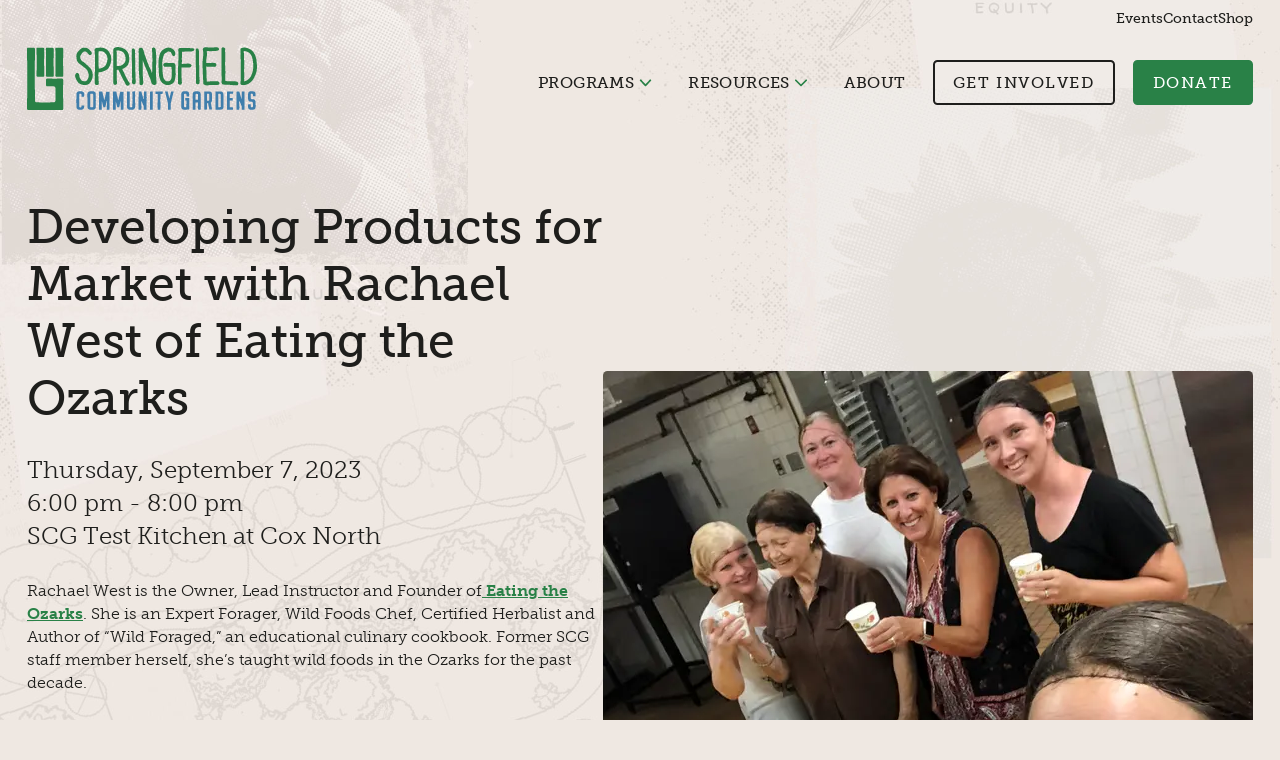

--- FILE ---
content_type: text/html; charset=UTF-8
request_url: https://www.springfieldcommunitygardens.org/events/developing-products-for-market-with-rachael-west-of-eating-the-ozarks
body_size: 16258
content:
<!DOCTYPE html>
<html style="max-height: var(--viewport-height);" lang="en">
<head>
    <meta charset="UTF-8">
    <meta name="viewport" content="width=device-width, initial-scale=1.0">
    <meta http-equiv="X-UA-Compatible" content="ie=edge">

    <link rel="preconnect" href="https://assets.naacpspringfieldmo.org" >
    <link rel="preconnect" href="https://use.typekit.net" >
    <link rel="preconnect" href="https://p.typekit.net" >

            <link rel="apple-touch-icon" sizes="180x180" href="/apple-touch-icon.png">
        <link rel="icon" type="image/png" sizes="32x32" href="/favicon-32x32.png">
        <link rel="icon" type="image/png" sizes="16x16" href="/favicon-16x16.png">
        <link rel="manifest" href="/site.webmanifest">
        <link rel="mask-icon" href="/safari-pinned-tab.svg" color="#298147">
        <meta name="msapplication-TileColor" content="#298147">
        <meta name="theme-color" content="#efe8e2">

            
            
    <!-- Google Tag Manager -->
<script>(function(w,d,s,l,i){w[l]=w[l]||[];w[l].push({'gtm.start':
new Date().getTime(),event:'gtm.js'});var f=d.getElementsByTagName(s)[0],
j=d.createElement(s),dl=l!='dataLayer'?'&l='+l:'';j.async=true;j.src=
'https://www.googletagmanager.com/gtm.js?id='+i+dl;f.parentNode.insertBefore(j,f);
})(window,document,'script','dataLayer','GTM-WP7Q3562');</script>
<!-- End Google Tag Manager -->

<!-- Meta Pixel Code -->
<script>
!function(f,b,e,v,n,t,s)
{if(f.fbq)return;n=f.fbq=function(){n.callMethod?
n.callMethod.apply(n,arguments):n.queue.push(arguments)};
if(!f._fbq)f._fbq=n;n.push=n;n.loaded=!0;n.version='2.0';
n.queue=[];t=b.createElement(e);t.async=!0;
t.src=v;s=b.getElementsByTagName(e)[0];
s.parentNode.insertBefore(t,s)}(window, document,'script',
'https://connect.facebook.net/en_US/fbevents.js');
fbq('init', '3186786051501742');
fbq('track', 'PageView');
</script>
<noscript><img height="1" width="1" style="display:none"
src="https://www.facebook.com/tr?id=3186786051501742&ev=PageView&noscript=1"
/></noscript>
<!-- End Meta Pixel Code -->

    
    
    <script>
        window.customElements.define('x-svelte', class extends HTMLElement {});

        (function(global) {
            global.$app = global.$app || {};
            global.$app.isCrawler = false;
            global.$app.isAdmin = false;
            global.$app.cloudfrontUrl = '';
            global.$app.imgixUrl = '';
            global.$app.csrfTokenName = 'CRAFT_CSRF_TOKEN';
            global.$app.csrfTokenValue = 'kMOoW6eIXsMKpA16bEyBfvNC5-W1RXB6tXhIfIGvS3Pdb0s0DpDFrqetkQr1vSegTYl4FRwF0jG7BqHc-3MdHIw6G0zC3X88gggRBUHGg98=';
            global.$app.devMode = false
        })(window);
    </script>
    <link rel="stylesheet" href="/static/assets/main.a2a09322.css">
    <link rel="stylesheet" href="https://use.typekit.net/euv0hiu.css">
    <script type="module">!function(){const e=document.createElement("link").relList;if(!(e&&e.supports&&e.supports("modulepreload"))){for(const e of document.querySelectorAll('link[rel="modulepreload"]'))r(e);new MutationObserver((e=>{for(const o of e)if("childList"===o.type)for(const e of o.addedNodes)if("LINK"===e.tagName&&"modulepreload"===e.rel)r(e);else if(e.querySelectorAll)for(const o of e.querySelectorAll("link[rel=modulepreload]"))r(o)})).observe(document,{childList:!0,subtree:!0})}function r(e){if(e.ep)return;e.ep=!0;const r=function(e){const r={};return e.integrity&&(r.integrity=e.integrity),e.referrerpolicy&&(r.referrerPolicy=e.referrerpolicy),"use-credentials"===e.crossorigin?r.credentials="include":"anonymous"===e.crossorigin?r.credentials="omit":r.credentials="same-origin",r}(e);fetch(e.href,r)}}();</script>
<script type="module" src="/static/assets/app.d30ea94e.js" crossorigin onload="e=new CustomEvent(&#039;vite-script-loaded&#039;, {detail:{path: &#039;src/js/main.js&#039;}});document.dispatchEvent(e);"></script>
<link href="/static/assets/main.a2a09322.css" rel="stylesheet" media="print" onload="this.media=&#039;all&#039;">

    
<title>Developing Products for Market with… | Springfield Community Gardens</title><meta name="generator" content="SEOmatic">
<meta name="keywords" content="springfield community gardens">
<meta name="description" content="Rachael will lead attendees through a discussion on what to consider when developing a culinary product for market, using her popular “Elderberry Good…">
<meta name="referrer" content="no-referrer-when-downgrade">
<meta name="robots" content="all">
<meta content="https://www.facebook.com/SpringfieldCommunityGardens/" property="fb:profile_id">
<meta content="en_US" property="og:locale">
<meta content="Springfield Community Gardens" property="og:site_name">
<meta content="website" property="og:type">
<meta content="https://www.springfieldcommunitygardens.org/events/developing-products-for-market-with-rachael-west-of-eating-the-ozarks" property="og:url">
<meta content="Developing Products for Market with Rachael West of Eating the Ozarks" property="og:title">
<meta content="Rachael will lead attendees through a discussion on what to consider when developing a culinary product for market, using her popular “Elderberry Good…" property="og:description">
<meta content="https://springfield-community.transforms.svdcdn.com/production/SCG_Youth-Programs-4-H-Program-1.jpg?w=1200&amp;h=630&amp;q=82&amp;auto=format&amp;fit=crop&amp;dm=1646754066&amp;s=4f2b6052b15b58849dc7cccd8a615606" property="og:image">
<meta content="1200" property="og:image:width">
<meta content="630" property="og:image:height">
<meta content="Small hands hold locally grown blackberries" property="og:image:alt">
<meta name="twitter:card" content="summary_large_image">
<meta name="twitter:creator" content="@">
<meta name="twitter:title" content="Developing Products for Market with Rachael West of Eating the Ozarks">
<meta name="twitter:description" content="Rachael will lead attendees through a discussion on what to consider when developing a culinary product for market, using her popular “Elderberry Good…">
<meta name="twitter:image" content="https://springfield-community.transforms.svdcdn.com/production/SCG_Youth-Programs-4-H-Program-1.jpg?w=800&amp;h=418&amp;q=82&amp;auto=format&amp;fit=crop&amp;dm=1646754066&amp;s=9bffbc5c6072e934a9f0a51652bcb430">
<meta name="twitter:image:width" content="800">
<meta name="twitter:image:height" content="418">
<meta name="twitter:image:alt" content="Small hands hold locally grown blackberries">
<link href="https://www.springfieldcommunitygardens.org/events/developing-products-for-market-with-rachael-west-of-eating-the-ozarks" rel="canonical">
<link href="https://www.springfieldcommunitygardens.org/" rel="home">
<link type="text/plain" href="https://www.springfieldcommunitygardens.org/humans.txt" rel="author">
<link href="https://www.springfieldcommunitygardens.org/cpresources/85b54357/cookiebuddy.css?v=1767007367" rel="stylesheet">
<script>window.CookieBuddy = { title: "Hello visitor, it&#039;s cookie time!", description: "Cookies don&#039;t store your personal information and don&#039;t know who you are. Your browsing on our website is anonymous. It is important to note that cookies cannot harm your device.", footer: "&lt;a href=&quot;/privacy-policy&quot;&gt;Privacy Policy&lt;/a&gt;", consentLayout: "box", consentPosition: "bottom right", consentEqualWeightButtons: true, consentFlipButtons: false, internalTitle: "Cookie Usage", internalDescription: "A cookie is a small text file sent to your browser and stored on your device by a website you visit. Cookies may save information about the pages you visit and the devices you use, which in return can give us more insight about how you use our website so we can improve its usability and deliver more relevant content.", requiredDescription: "These cookies are necessary for our website to function properly. They cannot be turned off in our systems.", performanceDescription: "To measure and improve the performance of our website, we monitor events such as page visits, page scrolls, clicks on links, form submissions, or how many times a video is watched.", targetingDescription: "We use Google to promote our services. Google can track your interactions on other websites, so you may see our ads while browsing sites that are not related to our business.", moreTitle: "More information", moreDescription: "For any query in relation to my policy on cookies and your choices, please &lt;a class=&quot;cc__link&quot; href=&quot;/contact&quot;&gt;contact us&lt;/a&gt;.", preferencesLayout: "box", preferencesPosition: "right", preferencesEqualWeightButtons: true, preferencesFlipButtons: false, sendGtag: true, };</script></head>
<body id="app" data-parallax>
    <!-- Google Tag Manager (noscript) -->
<noscript><iframe src="https://www.googletagmanager.com/ns.html?id=GTM-WP7Q3562"
height="0" width="0" style="display:none;visibility:hidden"></iframe></noscript>
<!-- End Google Tag Manager (noscript) -->

    <a href="#maincontent" id="skip-to-content">Skip to Main Content</a>

    <div id="background" class="fixed inset-0 z-0 w-vw-100 h-[200vh] mt-[-50vh] parallax-y-[-50rem] bg-top bg-repeat bg-[length:100%]"
        style="background-image: url(/images/background.jpg)">
    </div>

    <header class="overflow-hidden" data-parallax data-parallax-compensate>
            
<div class="relative">
    <div class="navbar absolute top-0 w-full">
        <div class="relative z-10 hidden lg:block">
    <div class="pt-2 parallax-y-[-100vh]">
        <nav class="container container-lg text-xs text-right">
            <ul class="inline-flex items-end gap-2">
                                    <li>
                        <a class="font-normal hover:text-brand-blue hover:underline" href="https://www.springfieldcommunitygardens.org/events">Events</a>
                    </li>
                                    <li>
                        <a class="font-normal hover:text-brand-blue hover:underline" href="https://www.springfieldcommunitygardens.org/contact">Contact</a>
                    </li>
                                    <li>
                        <a class="font-normal hover:text-brand-blue hover:underline" href="https://www.springfieldcommunitygardens.org/shop">Shop</a>
                    </li>
                            </ul>
        </nav>
    </div>
</div>
        <div id="navbar-inner" class="navbar-inner">
            <div class="relative grow">
                <div class="container-lg-offset-left relative z-40 py-4 intro intro-slide-up">
                    <a class="navbar-logo" href="https://www.springfieldcommunitygardens.org/" title="Home page">
                        <img width="230" height="63"
                            class="parallax-y-[-100vh]"
                            src="/images/logo.svg"
                            alt="Springfield Community Gardens" />
                    </a>
                </div>
                            </div>
            <nav class="container-lg-offset-right relative z-40">
                <ul id="main-menu" class="navbar-nav pl-4 parallax-y-[-100vh]">
                                                                        <li class="navbar-item intro intro-slide-up delay-100">
                                <button type="button"
                                    class="navbar-link group"
                                    data-toggle="#dropdown-73"
                                    data-toggle-class="is-open">
                                    Programs

                                    <svg class="w-3 h-3 ml-1 text-brand-green group-hover:text-inherit fill-current" xmlns="http://www.w3.org/2000/svg" viewBox="0 0 448 512"><!--! Font Awesome Pro 6.0.0-beta3 by @fontawesome - https://fontawesome.com License - https://fontawesome.com/license (Commercial License) Copyright 2021 Fonticons, Inc. --><path d="M224 416c-8.188 0-16.38-3.125-22.62-9.375l-192-192c-12.5-12.5-12.5-32.75 0-45.25s32.75-12.5 45.25 0L224 338.8l169.4-169.4c12.5-12.5 32.75-12.5 45.25 0s12.5 32.75 0 45.25l-192 192C240.4 412.9 232.2 416 224 416z"/></svg>
                                </button>

                                                                    <div id="dropdown-73" class="dropdown has-open drop-shadow-lg">
                                        <svg class="absolute inset-0 w-full h-full text-brand-gray-dark fill-current drop-shadow-lg pointer-events-none" width="100%" height="100%" viewBox="0 0 472 448" preserveAspectRatio="none" version="1.1" xmlns="http://www.w3.org/2000/svg" xmlns:xlink="http://www.w3.org/1999/xlink" xml:space="preserve" xmlns:serif="http://www.serif.com/" style="fill-rule: evenodd; clip-rule: evenodd; stroke-linejoin: round; stroke-miterlimit: 2;">
    <path d="M0,410L0,0L472,0L472,441.73C471.71,441.781 471.421,441.815 471.131,441.837L471.131,447.4C469.442,446.322 467.754,446.732 466.066,447.141C465.688,447.233 465.309,447.325 464.931,447.4C464.209,447.4 463.462,447.491 462.707,447.584C461.173,447.771 459.607,447.963 458.162,447.4C456.045,447.032 453.632,446.898 451.273,447.02C449.421,447.561 447.696,447.211 446.035,446.874C444.902,446.645 443.8,446.421 442.707,446.49C441.066,445.936 439.458,445.856 437.816,445.775C436.761,445.723 435.692,445.67 434.59,445.49C433.68,445.287 432.648,445.153 431.567,445.098C430.485,445.043 429.38,445.067 428.33,445.17C427.283,445.864 426.235,445.666 425.135,445.459C424.192,445.281 423.212,445.095 422.16,445.46C420.154,445.97 417.308,446.6 414.553,445.6C412.51,446.334 410.5,445.842 408.877,445.445C408.311,445.307 407.792,445.18 407.335,445.12C403.866,444.877 400.336,444.743 396.792,444.72C395.126,444.737 393.606,444.392 392.151,444.063C390.964,443.794 389.819,443.535 388.675,443.49C388.066,443.335 387.46,443.142 386.849,442.948C384.938,442.341 382.978,441.718 380.708,442.18C379.986,442.188 379.231,442.134 378.458,442.078C377.243,441.99 375.98,441.9 374.718,442.04C372.728,441.925 370.689,441.949 368.728,442.11C367.592,441.948 366.482,442.032 365.389,442.115C364.118,442.211 362.869,442.306 361.629,442.01C359.33,442.688 357.03,442.243 354.611,441.774L354.591,441.77C353.741,441.973 353.007,441.689 352.322,441.424C351.487,441.101 350.725,440.806 349.918,441.46C348.6,442.146 347.558,441.818 346.37,441.445C345.722,441.241 345.031,441.024 344.228,440.95C342.191,441.476 341.547,441.6 340.866,441.732C340.395,441.823 339.906,441.917 338.926,442.15C337.652,443.111 336.363,442.908 334.954,442.687C334.31,442.585 333.641,442.48 332.936,442.48C331.092,442.315 329.15,442.315 327.305,442.48C326.296,442.774 325.287,442.651 324.278,442.527C323.4,442.42 322.522,442.313 321.645,442.48C318.602,442.666 315.6,442.92 312.659,443.24C311.893,443.517 311.118,443.684 310.33,443.853C309.64,444.001 308.94,444.151 308.227,444.38C307.462,444.763 306.668,444.731 305.809,444.697C304.92,444.661 303.962,444.623 302.895,445.04C301.861,445.056 300.825,444.986 299.788,444.916C297.583,444.768 295.381,444.62 293.221,445.3C291.309,445.538 289.243,445.603 287.231,445.49C286.113,445.81 284.989,445.625 283.865,445.44C282.638,445.238 281.411,445.036 280.192,445.49C279.187,445.391 278.181,445.481 277.176,445.571C275.845,445.69 274.514,445.809 273.184,445.49C271.117,445.73 269.26,445.92 267.403,445.37C266.885,445.33 266.367,445.263 265.846,445.196C264.528,445.025 263.189,444.852 261.772,445.11C261.386,445.142 261.028,445.223 260.685,445.3C259.748,445.511 258.917,445.698 257.909,444.82C257.326,444.799 256.749,444.744 256.174,444.689C254.83,444.561 253.501,444.435 252.158,444.75C250.99,444.22 248.834,443.85 247.755,444.3C246.742,444.613 246.058,444.205 245.299,443.751C244.869,443.494 244.414,443.223 243.862,443.06C242.454,441.958 240.697,442.272 238.833,442.605C238.515,442.662 238.194,442.719 237.871,442.77C237.004,443.023 235.892,443.162 234.742,443.162C233.591,443.162 232.479,443.023 231.612,442.77C228.541,442.103 225.495,441.9 222.487,441.698C220.712,441.579 218.95,441.462 217.205,441.25C214.719,441.367 212.275,440.748 209.887,440.143C207.787,439.611 205.731,439.09 203.727,439.09C201.787,438.62 200.274,438.649 198.309,438.687C197.726,438.698 197.104,438.71 196.419,438.71C196.118,438.67 195.848,438.611 195.598,438.556C194.78,438.376 194.181,438.244 193.424,439.01C192.427,438.958 191.391,439.012 190.327,439.067C189.536,439.108 188.73,439.15 187.913,439.15C186.636,438.216 185.344,438.519 184.095,438.812C183.499,438.952 182.913,439.09 182.342,439.09C181.372,439.256 180.396,439.099 179.418,438.942C178.1,438.729 176.777,438.516 175.453,439.09C173.177,438.5 170.871,437.94 168.595,439.09C167.665,438.986 166.679,438.949 165.703,438.982C164.727,439.015 163.783,439.116 162.934,439.28C161.855,438.902 160.786,439.075 159.673,439.256C158.901,439.381 158.107,439.509 157.273,439.46C154.415,439.836 151.548,439.692 148.682,439.549C146.441,439.436 144.202,439.324 141.968,439.46C139.5,439.735 137.04,439.58 134.579,439.425C131.933,439.259 129.287,439.092 126.633,439.46C124.706,439.112 122.823,439.331 120.928,439.552C120.643,439.586 120.359,439.619 120.074,439.65C118.197,439.015 116.32,439.349 114.404,439.69C114.118,439.741 113.832,439.792 113.544,439.84C111.944,439.306 110.299,439.512 108.583,439.728C107.474,439.868 106.334,440.011 105.158,439.96C103.675,439.632 102.184,439.757 100.736,439.879C99.406,439.99 98.111,440.099 96.892,439.85C95.313,440.093 93.917,439.641 92.528,439.192C90.937,438.678 89.355,438.166 87.517,438.7C86.724,438.506 85.79,438.658 84.85,438.812C83.662,439.007 82.463,439.203 81.527,438.7C80.746,438.062 80.296,438.344 79.771,438.674C79.49,438.85 79.187,439.04 78.801,439.11C78.322,439.14 77.809,439.221 77.271,439.305C75.854,439.527 74.258,439.778 72.631,439.22C70.788,440.041 68.924,439.642 67.305,439.296C66.951,439.22 66.609,439.147 66.282,439.09C63.348,439.569 61.744,439.088 60.034,438.576C59.283,438.35 58.51,438.119 57.596,437.96C57.199,437.859 56.782,437.67 56.348,437.472C55.276,436.984 54.1,436.449 52.864,437.09C52.146,437.045 51.408,437.021 50.657,436.998C49.592,436.964 48.502,436.93 47.412,436.83C46.094,436.49 43.938,436.16 42.65,436.83C42.081,437.035 41.634,437.26 41.243,437.456C40.34,437.91 39.736,438.213 38.607,437.78C37.131,437.545 35.396,437.688 33.604,437.836C32.96,437.889 32.308,437.943 31.658,437.98C29.626,437.506 27.137,437.303 24.68,437.41C24.202,437.342 23.722,437.255 23.24,437.168C21.515,436.854 19.769,436.537 18.06,437.1C16.396,437.648 14.732,437.356 13.08,437.066C12.562,436.975 12.046,436.884 11.531,436.82C10.15,436.448 9.026,436.471 7.791,436.496C7.098,436.509 6.37,436.524 5.541,436.47C4.91,436.6 4.481,436.695 4.157,436.766C3.358,436.943 3.197,436.979 2.216,437.05C1.893,437.158 1.707,437.272 1.551,437.369C1.228,437.568 1.028,437.691 -0,437.53L-0,410L0,410Z"/>
</svg>

                                        <ul class="relative">
                                                                                            <li class="dropdown-item">
                                                    <a class="dropdown-link" href="https://www.springfieldcommunitygardens.org/gardens">Our Gardens</a>
                                                </li>
                                                                                            <li class="dropdown-item">
                                                    <a class="dropdown-link" href="https://www.springfieldcommunitygardens.org/farm-incubator">Farmer Incubator Program</a>
                                                </li>
                                                                                            <li class="dropdown-item">
                                                    <a class="dropdown-link" href="https://www.springfieldcommunitygardens.org/scg-food-hub">SCG Food Hub</a>
                                                </li>
                                                                                            <li class="dropdown-item">
                                                    <a class="dropdown-link" href="https://www.springfieldcommunitygardens.org/youth-programs">Youth Programs</a>
                                                </li>
                                                                                    </ul>
                                    </div>
                                                            </li>
                                                                                                <li class="navbar-item intro intro-slide-up delay-200">
                                <button type="button"
                                    class="navbar-link group"
                                    data-toggle="#dropdown-19337"
                                    data-toggle-class="is-open">
                                    Resources

                                    <svg class="w-3 h-3 ml-1 text-brand-green group-hover:text-inherit fill-current" xmlns="http://www.w3.org/2000/svg" viewBox="0 0 448 512"><!--! Font Awesome Pro 6.0.0-beta3 by @fontawesome - https://fontawesome.com License - https://fontawesome.com/license (Commercial License) Copyright 2021 Fonticons, Inc. --><path d="M224 416c-8.188 0-16.38-3.125-22.62-9.375l-192-192c-12.5-12.5-12.5-32.75 0-45.25s32.75-12.5 45.25 0L224 338.8l169.4-169.4c12.5-12.5 32.75-12.5 45.25 0s12.5 32.75 0 45.25l-192 192C240.4 412.9 232.2 416 224 416z"/></svg>
                                </button>

                                                                    <div id="dropdown-19337" class="dropdown has-open drop-shadow-lg">
                                        <svg class="absolute inset-0 w-full h-full text-brand-gray-dark fill-current drop-shadow-lg pointer-events-none" width="100%" height="100%" viewBox="0 0 472 448" preserveAspectRatio="none" version="1.1" xmlns="http://www.w3.org/2000/svg" xmlns:xlink="http://www.w3.org/1999/xlink" xml:space="preserve" xmlns:serif="http://www.serif.com/" style="fill-rule: evenodd; clip-rule: evenodd; stroke-linejoin: round; stroke-miterlimit: 2;">
    <path d="M0,410L0,0L472,0L472,441.73C471.71,441.781 471.421,441.815 471.131,441.837L471.131,447.4C469.442,446.322 467.754,446.732 466.066,447.141C465.688,447.233 465.309,447.325 464.931,447.4C464.209,447.4 463.462,447.491 462.707,447.584C461.173,447.771 459.607,447.963 458.162,447.4C456.045,447.032 453.632,446.898 451.273,447.02C449.421,447.561 447.696,447.211 446.035,446.874C444.902,446.645 443.8,446.421 442.707,446.49C441.066,445.936 439.458,445.856 437.816,445.775C436.761,445.723 435.692,445.67 434.59,445.49C433.68,445.287 432.648,445.153 431.567,445.098C430.485,445.043 429.38,445.067 428.33,445.17C427.283,445.864 426.235,445.666 425.135,445.459C424.192,445.281 423.212,445.095 422.16,445.46C420.154,445.97 417.308,446.6 414.553,445.6C412.51,446.334 410.5,445.842 408.877,445.445C408.311,445.307 407.792,445.18 407.335,445.12C403.866,444.877 400.336,444.743 396.792,444.72C395.126,444.737 393.606,444.392 392.151,444.063C390.964,443.794 389.819,443.535 388.675,443.49C388.066,443.335 387.46,443.142 386.849,442.948C384.938,442.341 382.978,441.718 380.708,442.18C379.986,442.188 379.231,442.134 378.458,442.078C377.243,441.99 375.98,441.9 374.718,442.04C372.728,441.925 370.689,441.949 368.728,442.11C367.592,441.948 366.482,442.032 365.389,442.115C364.118,442.211 362.869,442.306 361.629,442.01C359.33,442.688 357.03,442.243 354.611,441.774L354.591,441.77C353.741,441.973 353.007,441.689 352.322,441.424C351.487,441.101 350.725,440.806 349.918,441.46C348.6,442.146 347.558,441.818 346.37,441.445C345.722,441.241 345.031,441.024 344.228,440.95C342.191,441.476 341.547,441.6 340.866,441.732C340.395,441.823 339.906,441.917 338.926,442.15C337.652,443.111 336.363,442.908 334.954,442.687C334.31,442.585 333.641,442.48 332.936,442.48C331.092,442.315 329.15,442.315 327.305,442.48C326.296,442.774 325.287,442.651 324.278,442.527C323.4,442.42 322.522,442.313 321.645,442.48C318.602,442.666 315.6,442.92 312.659,443.24C311.893,443.517 311.118,443.684 310.33,443.853C309.64,444.001 308.94,444.151 308.227,444.38C307.462,444.763 306.668,444.731 305.809,444.697C304.92,444.661 303.962,444.623 302.895,445.04C301.861,445.056 300.825,444.986 299.788,444.916C297.583,444.768 295.381,444.62 293.221,445.3C291.309,445.538 289.243,445.603 287.231,445.49C286.113,445.81 284.989,445.625 283.865,445.44C282.638,445.238 281.411,445.036 280.192,445.49C279.187,445.391 278.181,445.481 277.176,445.571C275.845,445.69 274.514,445.809 273.184,445.49C271.117,445.73 269.26,445.92 267.403,445.37C266.885,445.33 266.367,445.263 265.846,445.196C264.528,445.025 263.189,444.852 261.772,445.11C261.386,445.142 261.028,445.223 260.685,445.3C259.748,445.511 258.917,445.698 257.909,444.82C257.326,444.799 256.749,444.744 256.174,444.689C254.83,444.561 253.501,444.435 252.158,444.75C250.99,444.22 248.834,443.85 247.755,444.3C246.742,444.613 246.058,444.205 245.299,443.751C244.869,443.494 244.414,443.223 243.862,443.06C242.454,441.958 240.697,442.272 238.833,442.605C238.515,442.662 238.194,442.719 237.871,442.77C237.004,443.023 235.892,443.162 234.742,443.162C233.591,443.162 232.479,443.023 231.612,442.77C228.541,442.103 225.495,441.9 222.487,441.698C220.712,441.579 218.95,441.462 217.205,441.25C214.719,441.367 212.275,440.748 209.887,440.143C207.787,439.611 205.731,439.09 203.727,439.09C201.787,438.62 200.274,438.649 198.309,438.687C197.726,438.698 197.104,438.71 196.419,438.71C196.118,438.67 195.848,438.611 195.598,438.556C194.78,438.376 194.181,438.244 193.424,439.01C192.427,438.958 191.391,439.012 190.327,439.067C189.536,439.108 188.73,439.15 187.913,439.15C186.636,438.216 185.344,438.519 184.095,438.812C183.499,438.952 182.913,439.09 182.342,439.09C181.372,439.256 180.396,439.099 179.418,438.942C178.1,438.729 176.777,438.516 175.453,439.09C173.177,438.5 170.871,437.94 168.595,439.09C167.665,438.986 166.679,438.949 165.703,438.982C164.727,439.015 163.783,439.116 162.934,439.28C161.855,438.902 160.786,439.075 159.673,439.256C158.901,439.381 158.107,439.509 157.273,439.46C154.415,439.836 151.548,439.692 148.682,439.549C146.441,439.436 144.202,439.324 141.968,439.46C139.5,439.735 137.04,439.58 134.579,439.425C131.933,439.259 129.287,439.092 126.633,439.46C124.706,439.112 122.823,439.331 120.928,439.552C120.643,439.586 120.359,439.619 120.074,439.65C118.197,439.015 116.32,439.349 114.404,439.69C114.118,439.741 113.832,439.792 113.544,439.84C111.944,439.306 110.299,439.512 108.583,439.728C107.474,439.868 106.334,440.011 105.158,439.96C103.675,439.632 102.184,439.757 100.736,439.879C99.406,439.99 98.111,440.099 96.892,439.85C95.313,440.093 93.917,439.641 92.528,439.192C90.937,438.678 89.355,438.166 87.517,438.7C86.724,438.506 85.79,438.658 84.85,438.812C83.662,439.007 82.463,439.203 81.527,438.7C80.746,438.062 80.296,438.344 79.771,438.674C79.49,438.85 79.187,439.04 78.801,439.11C78.322,439.14 77.809,439.221 77.271,439.305C75.854,439.527 74.258,439.778 72.631,439.22C70.788,440.041 68.924,439.642 67.305,439.296C66.951,439.22 66.609,439.147 66.282,439.09C63.348,439.569 61.744,439.088 60.034,438.576C59.283,438.35 58.51,438.119 57.596,437.96C57.199,437.859 56.782,437.67 56.348,437.472C55.276,436.984 54.1,436.449 52.864,437.09C52.146,437.045 51.408,437.021 50.657,436.998C49.592,436.964 48.502,436.93 47.412,436.83C46.094,436.49 43.938,436.16 42.65,436.83C42.081,437.035 41.634,437.26 41.243,437.456C40.34,437.91 39.736,438.213 38.607,437.78C37.131,437.545 35.396,437.688 33.604,437.836C32.96,437.889 32.308,437.943 31.658,437.98C29.626,437.506 27.137,437.303 24.68,437.41C24.202,437.342 23.722,437.255 23.24,437.168C21.515,436.854 19.769,436.537 18.06,437.1C16.396,437.648 14.732,437.356 13.08,437.066C12.562,436.975 12.046,436.884 11.531,436.82C10.15,436.448 9.026,436.471 7.791,436.496C7.098,436.509 6.37,436.524 5.541,436.47C4.91,436.6 4.481,436.695 4.157,436.766C3.358,436.943 3.197,436.979 2.216,437.05C1.893,437.158 1.707,437.272 1.551,437.369C1.228,437.568 1.028,437.691 -0,437.53L-0,410L0,410Z"/>
</svg>

                                        <ul class="relative">
                                                                                            <li class="dropdown-item">
                                                    <a class="dropdown-link" href="https://www.springfieldcommunitygardens.org/resources">Community Gardens</a>
                                                </li>
                                                                                            <li class="dropdown-item">
                                                    <a class="dropdown-link" href="https://www.springfieldcommunitygardens.org/eat-local">Eat Local</a>
                                                </li>
                                                                                    </ul>
                                    </div>
                                                            </li>
                                                                                                <li class="navbar-item intro intro-slide-up delay-300">
                                <a class="navbar-link" href="https://www.springfieldcommunitygardens.org/about">About</a>
                            </li>
                                                                                                <li class="navbar-item intro intro-slide-up delay-400">
                                <a class="navbar-link" href="https://www.springfieldcommunitygardens.org/get-involved">Get Involved</a>
                            </li>
                                                                                                <li class="navbar-item intro intro-slide-up delay-500">
                                <a class="navbar-link" href="https://www.springfieldcommunitygardens.org/donate">Donate</a>
                            </li>
                                                            </ul>
                <button type="button"
                    class="navbar-toggle w-5 h-4 my-4 ml-6 mr-0"
                    aria-controls="mobile-menu"
                    aria-expanded="false"
                    aria-label="Open menu drawer"
                    data-toggle="#mobile-menu"
                    data-toggle-lock-scroll>
                    <span></span>
                    <span></span>
                    <span></span>
                </button>
            </nav>
        </div>
    </div>
</div>


<div id="mobile-menu" class="mobile-menu opacity-0 is-active:opacity-100 [&.is-active]:opacity-100 transition">
    <div class="mobile-menu-overlay"
        data-toggle="#mobile-menu"
        data-toggle-lock-scroll>
    </div>
    <div class="mobile-menu-drawer duration-300">
        <div class="absolute inset-0 overflow-hidden">
            <div class="absolute -inset-4 z-0 mix-blend-multiply"
                style="background-image: url(/images/background.jpg)">
            </div>
        </div>
        <div class="relative py-14 px-10 xs:px-16">
            <button type="button"
                class="absolute top-6 right-6"
                aria-label="Close menu drawer"
                data-toggle="#mobile-menu"
                data-toggle-duration="300"
                data-toggle-lock-scroll>
                <svg class="w-6 h-6 text-white fill-current" xmlns="http://www.w3.org/2000/svg" viewBox="0 0 320 512"><!--! Font Awesome Pro 6.0.0-beta3 by @fontawesome - https://fontawesome.com License - https://fontawesome.com/license (Commercial License) Copyright 2021 Fonticons, Inc. --><path d="M310.6 361.4c12.5 12.5 12.5 32.75 0 45.25C304.4 412.9 296.2 416 288 416s-16.38-3.125-22.62-9.375L160 301.3L54.63 406.6C48.38 412.9 40.19 416 32 416S15.63 412.9 9.375 406.6c-12.5-12.5-12.5-32.75 0-45.25l105.4-105.4L9.375 150.6c-12.5-12.5-12.5-32.75 0-45.25s32.75-12.5 45.25 0L160 210.8l105.4-105.4c12.5-12.5 32.75-12.5 45.25 0s12.5 32.75 0 45.25l-105.4 105.4L310.6 361.4z"/></svg>
            </button>
            <nav>
                <ul class="grid gap-6">
                                                                        <li>
                                <span class="mobile-menu-link">
                                    Programs
                                </span>
                                <ul class="relative mt-4">
                                                                            <li class="dropdown-item">
                                            <a class="dropdown-link hover:underline" href="https://www.springfieldcommunitygardens.org/gardens">Our Gardens</a>
                                        </li>
                                                                            <li class="dropdown-item">
                                            <a class="dropdown-link hover:underline" href="https://www.springfieldcommunitygardens.org/farm-incubator">Farmer Incubator Program</a>
                                        </li>
                                                                            <li class="dropdown-item">
                                            <a class="dropdown-link hover:underline" href="https://www.springfieldcommunitygardens.org/scg-food-hub">SCG Food Hub</a>
                                        </li>
                                                                            <li class="dropdown-item">
                                            <a class="dropdown-link hover:underline" href="https://www.springfieldcommunitygardens.org/youth-programs">Youth Programs</a>
                                        </li>
                                                                    </ul>
                            </li>
                                                                                                <li>
                                <span class="mobile-menu-link">
                                    Resources
                                </span>
                                <ul class="relative mt-4">
                                                                            <li class="dropdown-item">
                                            <a class="dropdown-link hover:underline" href="https://www.springfieldcommunitygardens.org/resources">Community Gardens</a>
                                        </li>
                                                                            <li class="dropdown-item">
                                            <a class="dropdown-link hover:underline" href="https://www.springfieldcommunitygardens.org/eat-local">Eat Local</a>
                                        </li>
                                                                    </ul>
                            </li>
                                                                                                <li>
                                <a class="mobile-menu-link hover:underline" href="https://www.springfieldcommunitygardens.org/about">About</a>
                            </li>
                                                                                                <li>
                                <a class="mobile-menu-link hover:underline" href="https://www.springfieldcommunitygardens.org/get-involved">Get Involved</a>
                            </li>
                                                                                                <li>
                                <a class="mobile-menu-link hover:underline" href="https://www.springfieldcommunitygardens.org/donate">Donate</a>
                            </li>
                                                            </ul>

                <ul class="inline-flex gap-3 mt-8">
                                            <li>
                            <a class="font-normal hover:text-brand-blue hover:underline" href="https://www.springfieldcommunitygardens.org/events">Events</a>
                        </li>
                                            <li>
                            <a class="font-normal hover:text-brand-blue hover:underline" href="https://www.springfieldcommunitygardens.org/contact">Contact</a>
                        </li>
                                            <li>
                            <a class="font-normal hover:text-brand-blue hover:underline" href="https://www.springfieldcommunitygardens.org/shop">Shop</a>
                        </li>
                                    </ul>
            </nav>

        </div>
    </div>
</div>
                    
<section id="header" class="relative overflow-hidden pt-28" role="banner">
    <div class="py-8 md:py-16">
        <div class="container">
            <div class="flex items-center gap-12">
                <div class="grid gap-6">
                    <h1 class="text-4xl">Developing Products for Market with Rachael West of Eating the Ozarks</h1>
                    <p class="text-xl font-light">
                        Thursday, September 7, 2023 <br>
                        6:00 pm - 8:00 pm
                                                    <br> SCG Test Kitchen at Cox North
                                            </p>
                                            <div class="wysiwyg wysiwyg-user text-sm font-light">
                            <p dir="ltr">Rachael West is the Owner, Lead Instructor and Founder of<a href="http://eatingtheozarks.com/"> Eating the Ozarks</a>. She is an Expert Forager, Wild Foods Chef, Certified Herbalist and Author of “Wild Foraged,” an educational culinary cookbook. Former SCG staff member herself, she’s taught wild foods in the Ozarks for the past decade. </p>
<p dir="ltr">Rachael will lead attendees through a discussion on what to consider when developing a culinary product for market, using her popular “Elderberry Good Stuff,” wild vinegars, and SCG’s “pack meals” as examples. </p>
<p dir="ltr">Space is limited. Register here to reserve your spot:</p>
<p dir="ltr"><a href="https://forms.gle/ai4A4NQucgtZHpWd7">https://forms.gle/ai4A4NQucgtZHpWd7</a></p>
<p>This work is supported by 2501 grant AO222501X443G029 from the USDA Office of Partnerships and Public Engagement. Any opinions, findings, conclusions, or recommendations expressed in this publication are those of the author(s) and do not necessarily reflect the view of the U.S. Department of Agriculture.</p>
                        </div>
                                        <p class="flex flex-wrap items-center gap-4">
                                                <a href="https://calendar.google.com/calendar/event?action=TEMPLATE&amp;text=Developing%20Products%20for%20Market%20with%20Rachael%20West%20of%20Eating%20the%20Ozarks&amp;dates=20230907T180000%2F20230907T200000&amp;details=Details%3A%20https%3A%2F%2Fwww.springfieldcommunitygardens.org%2Fevents%2Fdeveloping-products-for-market-with-rachael-west-of-eating-the-ozarks&amp;location=SCG%20Test%20Kitchen%20at%20Cox%20North" class="button button-green" target="_blank">
                            Add to Google Cal
                        </a>
                        <a href="/actions/calendarize/default/make-ics?ownerId=15175&amp;ownerSiteId=2&amp;fieldId=33" class="button button-outline">
                            Add to iCal
                        </a>
                    </p>
                </div>
                        
                
                
        
    
    
                                    
            
            
                        
            
                        
            <img width="650" height="620"
                srcset="https://springfield-community.transforms.svdcdn.com/production/IMG_3819.jpeg?w=650&amp;h=620&amp;auto=compress%2Cformat&amp;fit=crop&amp;dm=1693238784&amp;s=91b8668450f5ff93fa08fa969e0577a6, https://springfield-community.transforms.svdcdn.com/production/IMG_3819.jpeg?w=1300&amp;h=1240&amp;auto=compress%2Cformat&amp;fit=crop&amp;dm=1693238784&amp;s=6760cc06119389dab8c3317fc7a1a669 2x"
                alt=""
                 class="rounded object-center object-cover"
                loading="lazy">
            
            </div>
        </div>
    </div>
</section>
        </header>

    <main id="maincontent" class="" style="--parallax-control: 0;">
                        


    <section class="relative bg-brand-beige">
        <div class="py-12 md:py-24">
            <div class="container text-center intro delay-400">
                <header class="mb-8">
                    <h2 class="text-2xl font-light">
                        Our Partners
                    </h2>
                </header>
                <div class="inline-flex flex-wrap justify-around md:justify-center items-center gap-12">
                                                                            
                
                
        
    
    
                                    
                                        
            
                        
            
                        
            <img width="175" height="120"
                srcset="https://springfield-community.transforms.svdcdn.com/production/USDA_logo.png?h=120&amp;auto=compress%2Cformat&amp;fit=crop&amp;dm=1647370372&amp;s=83d6c2cd6bee0c49360fb937b90fddc2, https://springfield-community.transforms.svdcdn.com/production/USDA_logo.png?h=240&amp;auto=compress%2Cformat&amp;fit=crop&amp;dm=1647370372&amp;s=d3f736c1bab9472e691e598932942116 2x"
                alt=""
                 class="object-center object-contain max-w-36 max-h-32 mix-blend-darken"
                loading="lazy">
            
                                                                                                    
                
                
        
    
    
                                    
                                        
            
                        
            
                        
            <img width="349" height="120"
                srcset="https://springfield-community.transforms.svdcdn.com/production/agriculture.png?h=120&amp;auto=compress%2Cformat&amp;fit=crop&amp;dm=1647370007&amp;s=f2b09369c0ee0ded7c5796da2c59d399, https://springfield-community.transforms.svdcdn.com/production/agriculture.png?h=240&amp;auto=compress%2Cformat&amp;fit=crop&amp;dm=1647370007&amp;s=c717fc0524cc0def4e5a4d5e03f175fc 2x"
                alt=""
                 class="object-center object-contain max-w-36 max-h-32 mix-blend-darken"
                loading="lazy">
            
                                                                                                    
                
                
        
    
    
                                    
                                        
            
                        
            
                        
            <img width="308" height="120"
                srcset="https://springfield-community.transforms.svdcdn.com/production/coxhealth.png?h=120&amp;auto=compress%2Cformat&amp;fit=crop&amp;dm=1642028215&amp;s=1f718caf8f2a46c0b2a86691f3d56661, https://springfield-community.transforms.svdcdn.com/production/coxhealth.png?h=240&amp;auto=compress%2Cformat&amp;fit=crop&amp;dm=1642028215&amp;s=0509b8a59ac7184e3d59df40412a67cb 2x"
                alt=""
                 class="object-center object-contain max-w-36 max-h-32 mix-blend-darken"
                loading="lazy">
            
                                                                                                    
                
                
        
    
    
                                    
                                        
            
                        
            
                        
            <img width="120" height="120"
                srcset="https://springfield-community.transforms.svdcdn.com/production/ozarksfoodharvest.png?h=120&amp;auto=compress%2Cformat&amp;fit=crop&amp;dm=1647370107&amp;s=6ad76fccb94052578bc1d04703b204fd, https://springfield-community.transforms.svdcdn.com/production/ozarksfoodharvest.png?h=240&amp;auto=compress%2Cformat&amp;fit=crop&amp;dm=1647370107&amp;s=9de2d4665c1ba82385a5ed160cc1c307 2x"
                alt=""
                 class="object-center object-contain max-w-36 max-h-32 mix-blend-darken"
                loading="lazy">
            
                                                                                                    
                
                
        
    
    
                                    
                                        
            
                        
            
                        
            <img width="103" height="120"
                srcset="https://springfield-community.transforms.svdcdn.com/production/sgf-public-schools.png?h=120&amp;auto=compress%2Cformat&amp;fit=crop&amp;dm=1642028214&amp;s=1d50c4c62f312de51b5c9517952998c8, https://springfield-community.transforms.svdcdn.com/production/sgf-public-schools.png?h=240&amp;auto=compress%2Cformat&amp;fit=crop&amp;dm=1642028214&amp;s=a011c204465f2553f0bc4bcae25b7aa2 2x"
                alt=""
                 class="object-center object-contain max-w-36 max-h-32 mix-blend-darken"
                loading="lazy">
            
                                                                                                    
                
                
        
    
    
                                    
                                        
            
                        
            
                        
            <img width="279" height="120"
                srcset="https://springfield-community.transforms.svdcdn.com/production/parkboard.png?h=120&amp;auto=compress%2Cformat&amp;fit=crop&amp;dm=1647370279&amp;s=47521d0cda2dbb8c973d648e61c09497, https://springfield-community.transforms.svdcdn.com/production/parkboard.png?h=240&amp;auto=compress%2Cformat&amp;fit=crop&amp;dm=1647370279&amp;s=b35c5ccad60a07813eecbbd5b9060467 2x"
                alt=""
                 class="object-center object-contain max-w-36 max-h-32 mix-blend-darken"
                loading="lazy">
            
                                                                                                    
                
                
        
    
    
                                    
                                        
            
                        
            
                        
            <img width="127" height="120"
                srcset="https://springfield-community.transforms.svdcdn.com/production/library.png?h=120&amp;auto=compress%2Cformat&amp;fit=crop&amp;dm=1642028213&amp;s=d73217cae56e33fffd9829f19a5b7086, https://springfield-community.transforms.svdcdn.com/production/library.png?h=240&amp;auto=compress%2Cformat&amp;fit=crop&amp;dm=1642028213&amp;s=9f8f09e5945e79545bab70b1a12410a7 2x"
                alt=""
                 class="object-center object-contain max-w-36 max-h-32 mix-blend-darken"
                loading="lazy">
            
                                                                                                    
                
                
        
    
    
                                    
                                        
            
                        
            
                        
            <img width="83" height="120"
                srcset="https://springfield-community.transforms.svdcdn.com/production/CFO-edited.2qfy25v.png?h=120&amp;auto=compress%2Cformat&amp;fit=crop&amp;dm=1662046383&amp;s=83a5eabdb475c4f3199f31fa05e95780, https://springfield-community.transforms.svdcdn.com/production/CFO-edited.2qfy25v.png?h=240&amp;auto=compress%2Cformat&amp;fit=crop&amp;dm=1662046383&amp;s=ce6f22db27aace4c2ceef81d663b0c49 2x"
                alt=""
                 class="object-center object-contain max-w-36 max-h-32 mix-blend-darken"
                loading="lazy">
            
                                                                                                    
                
                
        
    
    
                                    
                                        
            
                        
            
                        
            <img width="440" height="120"
                srcset="https://springfield-community.transforms.svdcdn.com/production/Ozarks-Headwaters-Logo-Black.png?h=120&amp;auto=compress%2Cformat&amp;fit=crop&amp;dm=1662046089&amp;s=cc408d8d2efb3aac1b0b61a1653ce2be, https://springfield-community.transforms.svdcdn.com/production/Ozarks-Headwaters-Logo-Black.png?h=240&amp;auto=compress%2Cformat&amp;fit=crop&amp;dm=1662046089&amp;s=ce33cbdb2eea8b7f0e8a8c66acb10ee5 2x"
                alt=""
                 class="object-center object-contain max-w-36 max-h-32 mix-blend-darken"
                loading="lazy">
            
                                                                                                    
                
                
        
    
    
                                    
                                        
            
                        
            
                        
            <img width="360" height="120"
                srcset="https://springfield-community.transforms.svdcdn.com/production/EPA-logo-with-statement_horiz.png?h=120&amp;auto=compress%2Cformat&amp;fit=crop&amp;dm=1666375893&amp;s=f6b36eebb64a6e502aa36e8be7e71bcc, https://springfield-community.transforms.svdcdn.com/production/EPA-logo-with-statement_horiz.png?h=240&amp;auto=compress%2Cformat&amp;fit=crop&amp;dm=1666375893&amp;s=34fe59dd4afcec8a50027e9f6a24a98f 2x"
                alt=""
                 class="object-center object-contain max-w-36 max-h-32 mix-blend-darken"
                loading="lazy">
            
                                                                                                    
                
                
        
    
    
                                    
                                        
            
                        
            
                        
            <img width="120" height="120"
                srcset="https://springfield-community.transforms.svdcdn.com/production/JR-Albert-Logo-Edited-Black.png?h=120&amp;auto=compress%2Cformat&amp;fit=crop&amp;dm=1682346863&amp;s=1c44c94f2a8768b75edefa339d926cae, https://springfield-community.transforms.svdcdn.com/production/JR-Albert-Logo-Edited-Black.png?h=240&amp;auto=compress%2Cformat&amp;fit=crop&amp;dm=1682346863&amp;s=ccd3f562cf7a47ca3fcc9e097089f4d5 2x"
                alt=""
                 class="object-center object-contain max-w-36 max-h-32 mix-blend-darken"
                loading="lazy">
            
                                                                                                    
                
                
        
    
    
                                    
                                        
            
                        
            
                        
            <img width="694" height="120"
                srcset="https://springfield-community.transforms.svdcdn.com/production/Screenshot-2023-07-27-at-12.10.11-PM.png?h=120&amp;auto=compress%2Cformat&amp;fit=crop&amp;dm=1690477831&amp;s=f0e460613df5e165be3855f6b254feec, https://springfield-community.transforms.svdcdn.com/production/Screenshot-2023-07-27-at-12.10.11-PM.png?h=240&amp;auto=compress%2Cformat&amp;fit=crop&amp;dm=1690477831&amp;s=318fa21946ff873f8efe5dcd2ff8e48b 2x"
                alt=""
                 class="object-center object-contain max-w-36 max-h-32 mix-blend-darken"
                loading="lazy">
            
                                                                                                    
                
                
        
    
    
                                    
                                        
            
                        
            
                        
            <img width="190" height="120"
                srcset="https://springfield-community.transforms.svdcdn.com/production/Heartland-Regional-Food-Business-Center-logo.png?h=120&amp;auto=compress%2Cformat&amp;fit=crop&amp;dm=1702567552&amp;s=2b28d7bce2646e8a27d1085ff8d50f09, https://springfield-community.transforms.svdcdn.com/production/Heartland-Regional-Food-Business-Center-logo.png?h=240&amp;auto=compress%2Cformat&amp;fit=crop&amp;dm=1702567552&amp;s=739d4b66e00d2f1baa742cd7ea44c037 2x"
                alt=""
                 class="object-center object-contain max-w-36 max-h-32 mix-blend-darken"
                loading="lazy">
            
                                                            </div>
            </div>
        </div>
    </section>
    </main>

    <footer class="overflow-x-hidden" style="--parallax-control: 0;">
            <div class="relative bg-white">
    <div class="py-8 md:py-16">
        <div class="container">
            <div class="flex items-center lg:item-start flex-wrap lg:flex-nowrap gap-16">
                <div class="intro intro-slide-up delay-200 mx-auto">
                    <img width="150" height="178"
                        src="https://www.springfieldcommunitygardens.org/images/badge.svg"
                        alt="Springfield Community Gardens">
                </div>
                <div class="grid gap-2 lg:basis-1/2 mx-auto text-left intro intro-slide-up delay-400">
                    <h2 class="text-xl font-display font-bold uppercase">
                        Support Us
                    </h2>
                    <nav>
                        <ul class="flex flex-wrap -my-1 -mx-8 text-xs whitespace-nowrap anchors:text-brand-green anchors:underline hover:anchors:no-underline">
                                                            <li class="w-1/2 sm:w-auto lg:w-1/2 py-1 px-6 md:px-8">
                                    <a class="inline-block p-2 md:p-0" href="https://www.springfieldcommunitygardens.org/get-involved">Get Involved</a>
                                </li>
                                                            <li class="w-1/2 sm:w-auto lg:w-1/2 py-1 px-6 md:px-8">
                                    <a class="inline-block p-2 md:p-0" href="https://www.springfieldcommunitygardens.org/shop">Shop</a>
                                </li>
                                                            <li class="w-1/2 sm:w-auto lg:w-1/2 py-1 px-6 md:px-8">
                                    <a class="inline-block p-2 md:p-0" href="https://www.springfieldcommunitygardens.org/donate">Donate</a>
                                </li>
                                                            <li class="w-1/2 sm:w-auto lg:w-1/2 py-1 px-6 md:px-8">
                                    <a class="inline-block p-2 md:p-0" href="https://www.springfieldcommunitygardens.org/contact">Contact Us</a>
                                </li>
                                                            <li class="w-1/2 sm:w-auto lg:w-1/2 py-1 px-6 md:px-8">
                                    <a class="inline-block p-2 md:p-0" href="https://www.springfieldcommunitygardens.org/gardens">Find a Garden</a>
                                </li>
                                                    </ul>
                    </nav>
                    <div class="text-xs font-light mt-2 anchors:underline hover:anchors:no-underline">
                        <span class="">Copyright &copy; 2026 Springfield Community Gardens</span> <br>
                                                    <a href="https://www.springfieldcommunitygardens.org/privacy-policy">Privacy Policy</a> |
                                                                            <a href="https://www.springfieldcommunitygardens.org/terms-of-use">Terms of Use</a> <span class="">|</span>
                                                <span class="">Site by <a href="https://www.mostlyserious.io" target="_blank">Mostly Serious</a></span>
                    </div>
                </div>
                <div class="hidden lg:block w-[4px] self-stretch bg-gray-100 intro"></div>
                <div class="grid gap-2 grow lg:grow-0 lg:basis-1/3 min-w-56 intro intro-slide-up delay-600">
                    <h2 class="text-xl font-display font-bold uppercase">
                        Stay Connected
                    </h2>
                    <p class="text-xl font-light">
                        Join our newsletter and get updates from SCG
                    </p>
                    <div class="mt-6">
                        <x-svelte component="popup">
                            <template><script src="https://s3-us-west-2.amazonaws.com/bloomerang-public-cdn/springfieldcommunitygardens/.widget-js/66560.js" type="text/javascript"></script></template>
                        </x-svelte>
                    </div>
                </div>
                                    <div class="inline-flex sm:flex-col gap-2 intro intro-slide-up delay-800">
                            <a class="group grid place-items-center p-3 border-2 border-brand-gray-dark rounded hover:bg-brand-gray-dark hover:text-white"
        target="_blank"
         href="https://www.facebook.com/SpringfieldCommunityGardens/" title="Facebook">
        <svg class="w-5 h-5 fill-current transition" xmlns="http://www.w3.org/2000/svg" viewBox="0 0 320 512"><!--! Font Awesome Pro 6.0.0-beta3 by @fontawesome - https://fontawesome.com License - https://fontawesome.com/license (Commercial License) Copyright 2021 Fonticons, Inc. --><path d="M279.14 288l14.22-92.66h-88.91v-60.13c0-25.35 12.42-50.06 52.24-50.06h40.42V6.26S260.43 0 225.36 0c-73.22 0-121.08 44.38-121.08 124.72v70.62H22.89V288h81.39v224h100.17V288z"/></svg>
    </a>
    <a class="group grid place-items-center p-3 border-2 border-brand-gray-dark rounded hover:bg-brand-gray-dark hover:text-white"
        target="_blank"
         href="https://www.instagram.com/springfieldcommunitygardens" title="Instagram">
        <svg class="w-5 h-5 fill-current transition" xmlns="http://www.w3.org/2000/svg" viewBox="0 0 448 512"><!--! Font Awesome Pro 6.0.0-beta3 by @fontawesome - https://fontawesome.com License - https://fontawesome.com/license (Commercial License) Copyright 2021 Fonticons, Inc. --><path d="M224.1 141c-63.6 0-114.9 51.3-114.9 114.9s51.3 114.9 114.9 114.9S339 319.5 339 255.9 287.7 141 224.1 141zm0 189.6c-41.1 0-74.7-33.5-74.7-74.7s33.5-74.7 74.7-74.7 74.7 33.5 74.7 74.7-33.6 74.7-74.7 74.7zm146.4-194.3c0 14.9-12 26.8-26.8 26.8-14.9 0-26.8-12-26.8-26.8s12-26.8 26.8-26.8 26.8 12 26.8 26.8zm76.1 27.2c-1.7-35.9-9.9-67.7-36.2-93.9-26.2-26.2-58-34.4-93.9-36.2-37-2.1-147.9-2.1-184.9 0-35.8 1.7-67.6 9.9-93.9 36.1s-34.4 58-36.2 93.9c-2.1 37-2.1 147.9 0 184.9 1.7 35.9 9.9 67.7 36.2 93.9s58 34.4 93.9 36.2c37 2.1 147.9 2.1 184.9 0 35.9-1.7 67.7-9.9 93.9-36.2 26.2-26.2 34.4-58 36.2-93.9 2.1-37 2.1-147.8 0-184.8zM398.8 388c-7.8 19.6-22.9 34.7-42.6 42.6-29.5 11.7-99.5 9-132.1 9s-102.7 2.6-132.1-9c-19.6-7.8-34.7-22.9-42.6-42.6-11.7-29.5-9-99.5-9-132.1s-2.6-102.7 9-132.1c7.8-19.6 22.9-34.7 42.6-42.6 29.5-11.7 99.5-9 132.1-9s102.7-2.6 132.1 9c19.6 7.8 34.7 22.9 42.6 42.6 11.7 29.5 9 99.5 9 132.1s2.7 102.7-9 132.1z"/></svg>
    </a>
    <a class="group grid place-items-center p-3 border-2 border-brand-gray-dark rounded hover:bg-brand-gray-dark hover:text-white"
        target="_blank"
         href="https://www.youtube.com/channel/UCwrDYaJfixPcbhXva6zlTCQ" title="YouTube">
        <svg class="w-5 h-5 fill-current transition" xmlns="http://www.w3.org/2000/svg" viewBox="0 0 576 512"><!--! Font Awesome Pro 6.0.0-beta3 by @fontawesome - https://fontawesome.com License - https://fontawesome.com/license (Commercial License) Copyright 2021 Fonticons, Inc. --><path d="M549.655 124.083c-6.281-23.65-24.787-42.276-48.284-48.597C458.781 64 288 64 288 64S117.22 64 74.629 75.486c-23.497 6.322-42.003 24.947-48.284 48.597-11.412 42.867-11.412 132.305-11.412 132.305s0 89.438 11.412 132.305c6.281 23.65 24.787 41.5 48.284 47.821C117.22 448 288 448 288 448s170.78 0 213.371-11.486c23.497-6.321 42.003-24.171 48.284-47.821 11.412-42.867 11.412-132.305 11.412-132.305s0-89.438-11.412-132.305zm-317.51 213.508V175.185l142.739 81.205-142.739 81.201z"/></svg>
    </a>
                    </div>
                            </div>
        </div>
    </div>
</div>
    </footer>

    
<script type="application/ld+json">{"@context":"http://schema.org","@graph":[{"@type":"WebSite","author":{"@id":"https://www.springfieldcommunitygardens.com#identity"},"copyrightHolder":{"@id":"https://www.springfieldcommunitygardens.com#identity"},"copyrightYear":"2023","creator":{"@id":"#creator"},"dateCreated":"2023-08-28T11:05:39-05:00","dateModified":"2023-08-28T11:08:14-05:00","datePublished":"2023-08-28T11:05:00-05:00","description":"Rachael will lead attendees through a discussion on what to consider when developing a culinary product for market, using her popular “Elderberry Good Stuff,” wild vinegars, and SCG’s “pack meals” as examples.","headline":"Developing Products for Market with Rachael West of Eating the Ozarks","image":{"@type":"ImageObject","url":"https://springfield-community.transforms.svdcdn.com/production/SCG_Youth-Programs-4-H-Program-1.jpg?w=1200&h=630&q=82&auto=format&fit=crop&dm=1646754066&s=4f2b6052b15b58849dc7cccd8a615606"},"inLanguage":"en-us","mainEntityOfPage":"https://www.springfieldcommunitygardens.org/events/developing-products-for-market-with-rachael-west-of-eating-the-ozarks","name":"Developing Products for Market with Rachael West of Eating the Ozarks","publisher":{"@id":"#creator"},"url":"https://www.springfieldcommunitygardens.org/events/developing-products-for-market-with-rachael-west-of-eating-the-ozarks"},{"@id":"https://www.springfieldcommunitygardens.com#identity","@type":"LocalBusiness","address":{"@type":"PostalAddress","addressCountry":"United States","addressLocality":"Springfield","addressRegion":"Missouri","postalCode":"65802","streetAddress":"1126 North Broadway"},"description":"Working together, hand in soiled hand, our roots have spread far and wide, helping to serve others, grow fresh food and enrich our community in Springfield, Missouri.","email":"info@springfieldcommunitygardens.org","geo":{"@type":"GeoCoordinates","latitude":"37.220650","longitude":"-93.302630"},"image":{"@type":"ImageObject","height":"62","url":"https://d2pfxrm7cbhczo.cloudfront.net/logo-light.4fbc874.svg","width":"227"},"logo":{"@type":"ImageObject","height":"60","url":"https://springfield-community.files.svdcdn.com/production/logo-light.4fbc874.svg?dm=1647540956","width":"220"},"name":"Springfield Community Gardens","priceRange":"$","telephone":"(417) 414-7129","url":"https://www.springfieldcommunitygardens.com"},{"@id":"#creator","@type":"Organization"},{"@type":"BreadcrumbList","description":"Breadcrumbs list","itemListElement":[{"@type":"ListItem","item":"https://www.springfieldcommunitygardens.org/","name":"Home","position":1},{"@type":"ListItem","item":"https://www.springfieldcommunitygardens.org/events","name":"Events","position":2},{"@type":"ListItem","item":"https://www.springfieldcommunitygardens.org/events/developing-products-for-market-with-rachael-west-of-eating-the-ozarks","name":"Developing Products for Market with Rachael West of Eating the Ozarks","position":3}],"name":"Breadcrumbs"}]}</script><script src="https://www.springfieldcommunitygardens.org/cpresources/85b54357/cookiebuddy.js?v=1767007367"></script>
<script>window.SERVD_CSRF_TOKEN_NAME = "CRAFT_CSRF_TOKEN";
                function injectCSRF() {
                    var inputs = document.getElementsByName(window.SERVD_CSRF_TOKEN_NAME);
                    var len = inputs.length;
                    if (len > 0) {
                        var xhr = new XMLHttpRequest();
                        xhr.onload = function () {
                            if (xhr.status >= 200 && xhr.status <= 299) {
                                var tokenInfo = JSON.parse(this.responseText);
                                window.csrfTokenValue = tokenInfo.token;
                                window.csrfTokenName = tokenInfo.name;
                                for (var i=0; i<len; i++) {
                                    inputs[i].setAttribute("value", tokenInfo.token);
                                }
                                window.dispatchEvent( new CustomEvent("servd.csrfloaded", {detail: {token: tokenInfo.token}}) );
                            } else {
                                window.dispatchEvent( new CustomEvent("servd.csrffailed") );
                            }

                        };
                        xhr.open("GET", "https://www.springfieldcommunitygardens.org/index.php/actions/servd-asset-storage/csrf-token/get-token");
                        xhr.send();
                    }
                }
                setTimeout(function(){
                    if (!window.SERVD_MANUAL_CSRF_LOAD) {
                        injectCSRF();
                    }
                }, 50);</script></body>
</html>


--- FILE ---
content_type: text/css
request_url: https://www.springfieldcommunitygardens.org/static/assets/main.a2a09322.css
body_size: 14361
content:
@charset "UTF-8";*,:before,:after{-webkit-box-sizing:border-box;box-sizing:border-box;border-width:0;border-style:solid;border-color:#e5e7eb}:before,:after{--tw-content: ""}html,:host{line-height:1.5;-webkit-text-size-adjust:100%;-moz-tab-size:4;-o-tab-size:4;tab-size:4;font-family:ui-sans-serif,system-ui,-apple-system,Segoe UI,Roboto,Ubuntu,Cantarell,Noto Sans,sans-serif,"Apple Color Emoji","Segoe UI Emoji",Segoe UI Symbol,"Noto Color Emoji";-webkit-font-feature-settings:normal;font-feature-settings:normal;font-variation-settings:normal;-webkit-tap-highlight-color:transparent}body{margin:0;line-height:inherit}hr{height:0;color:inherit;border-top-width:1px}abbr:where([title]){text-decoration:underline;-webkit-text-decoration:underline dotted currentColor;text-decoration:underline dotted currentColor}h1,h2,h3,h4,h5,h6{font-size:inherit;font-weight:inherit}a{color:inherit;text-decoration:inherit}b,strong{font-weight:bolder}code,kbd,samp,pre{font-family:ui-monospace,SFMono-Regular,Menlo,Monaco,Consolas,Liberation Mono,Courier New,monospace;-webkit-font-feature-settings:normal;font-feature-settings:normal;font-variation-settings:normal;font-size:1em}small{font-size:80%}sub,sup{font-size:75%;line-height:0;position:relative;vertical-align:baseline}sub{bottom:-.25em}sup{top:-.5em}table{text-indent:0;border-color:inherit;border-collapse:collapse}button,input,optgroup,select,textarea{font-family:inherit;-webkit-font-feature-settings:inherit;font-feature-settings:inherit;font-variation-settings:inherit;font-size:100%;font-weight:inherit;line-height:inherit;color:inherit;margin:0;padding:0}button,select{text-transform:none}button,[type=button],[type=reset],[type=submit]{-webkit-appearance:button;background-color:transparent;background-image:none}:-moz-focusring{outline:auto}:-moz-ui-invalid{box-shadow:none}progress{vertical-align:baseline}::-webkit-inner-spin-button,::-webkit-outer-spin-button{height:auto}[type=search]{-webkit-appearance:textfield;outline-offset:-2px}::-webkit-search-decoration{-webkit-appearance:none}::-webkit-file-upload-button{-webkit-appearance:button;font:inherit}summary{display:list-item}blockquote,dl,dd,h1,h2,h3,h4,h5,h6,hr,figure,p,pre{margin:0}fieldset{margin:0;padding:0}legend{padding:0}ol,ul,menu{list-style:none;margin:0;padding:0}dialog{padding:0}textarea{resize:vertical}input::-webkit-input-placeholder,textarea::-webkit-input-placeholder{opacity:1;color:#9ca3af}input::-moz-placeholder,textarea::-moz-placeholder{opacity:1;color:#9ca3af}input:-ms-input-placeholder,textarea:-ms-input-placeholder{opacity:1;color:#9ca3af}input::-ms-input-placeholder,textarea::-ms-input-placeholder{opacity:1;color:#9ca3af}input::placeholder,textarea::placeholder{opacity:1;color:#9ca3af}button,[role=button]{cursor:pointer}:disabled{cursor:default}img,svg,video,canvas,audio,iframe,embed,object{display:block;vertical-align:middle}img,video{max-width:100%;height:auto}[hidden]{display:none}html{background-color:#efe8e2;-webkit-font-smoothing:antialiased;-moz-osx-font-smoothing:grayscale;font-size:16px;font-variant:none;-webkit-font-feature-settings:"liga" 0,"kern" off;font-feature-settings:"liga" 0,"kern" off;scroll-behavior:smooth;scroll-padding:2rem 4rem}@media (min-width: 768px){html{font-size:18px}}body{font-family:museo-slab,serif;font-weight:500;--tw-text-opacity: 1;color:rgba(30,30,28,var(--tw-text-opacity))}body h1 em,body h2 em,body h3 em,body h4 em,body h5 em,body h6 em{--tw-text-opacity: 1;color:rgba(41,129,71,var(--tw-text-opacity))}body img{-webkit-user-select:none;-moz-user-select:none;-ms-user-select:none;user-select:none}body a{font-weight:700;-webkit-transition-property:color,background-color,border-color,text-decoration-color,fill,stroke,opacity,-webkit-box-shadow,-webkit-transform,-webkit-filter,-webkit-backdrop-filter;transition-property:color,background-color,border-color,text-decoration-color,fill,stroke,opacity,-webkit-box-shadow,-webkit-transform,-webkit-filter,-webkit-backdrop-filter;transition-property:color,background-color,border-color,text-decoration-color,fill,stroke,opacity,box-shadow,transform,filter,backdrop-filter;transition-property:color,background-color,border-color,text-decoration-color,fill,stroke,opacity,box-shadow,transform,filter,backdrop-filter,-webkit-box-shadow,-webkit-transform,-webkit-filter,-webkit-backdrop-filter;-webkit-transition-timing-function:cubic-bezier(.4,0,.2,1);transition-timing-function:cubic-bezier(.4,0,.2,1);-webkit-transition-duration:.15s;transition-duration:.15s}body a:focus,body button:focus{outline:2px solid transparent;outline-offset:2px}body.is-tabbing .focusable:focus,body.is-tabbing [tabindex="0"]:focus{border-radius:.25rem;outline:2px solid transparent;outline-offset:2px;--tw-ring-offset-shadow: var(--tw-ring-inset) 0 0 0 var(--tw-ring-offset-width) var(--tw-ring-offset-color);--tw-ring-shadow: var(--tw-ring-inset) 0 0 0 calc(2px + var(--tw-ring-offset-width)) var(--tw-ring-color);-webkit-box-shadow:var(--tw-ring-offset-shadow),var(--tw-ring-shadow),0 0 rgba(0,0,0,0);box-shadow:var(--tw-ring-offset-shadow),var(--tw-ring-shadow),0 0 #0000;--tw-ring-opacity: 1;--tw-ring-color: rgba(233, 156, 84, var(--tw-ring-opacity))}body x-svelte{display:contents}body.is-tabbing *:focus{outline:2px solid transparent;outline-offset:2px;--tw-ring-offset-shadow: var(--tw-ring-inset) 0 0 0 var(--tw-ring-offset-width) var(--tw-ring-offset-color);--tw-ring-shadow: var(--tw-ring-inset) 0 0 0 calc(3px + var(--tw-ring-offset-width)) var(--tw-ring-color);-webkit-box-shadow:var(--tw-ring-offset-shadow),var(--tw-ring-shadow),0 0 rgba(0,0,0,0);box-shadow:var(--tw-ring-offset-shadow),var(--tw-ring-shadow),0 0 #0000;--tw-ring-opacity: 1;--tw-ring-color: rgba(12, 123, 182, var(--tw-ring-opacity));--tw-ring-offset-width: 2px;--tw-ring-offset-color: var(--ring-offset-color, #EFE8E2)}body.is-tabbing *:focus:not([class*="rounded"]){border-radius:.125rem}*,:before,:after{--tw-border-spacing-x: 0;--tw-border-spacing-y: 0;--tw-translate-x: 0;--tw-translate-y: 0;--tw-rotate: 0;--tw-skew-x: 0;--tw-skew-y: 0;--tw-scale-x: 1;--tw-scale-y: 1;--tw-pan-x: ;--tw-pan-y: ;--tw-pinch-zoom: ;--tw-scroll-snap-strictness: proximity;--tw-gradient-from-position: ;--tw-gradient-via-position: ;--tw-gradient-to-position: ;--tw-ordinal: ;--tw-slashed-zero: ;--tw-numeric-figure: ;--tw-numeric-spacing: ;--tw-numeric-fraction: ;--tw-ring-inset: ;--tw-ring-offset-width: 0px;--tw-ring-offset-color: #fff;--tw-ring-color: rgba(59, 130, 246, .5);--tw-ring-offset-shadow: 0 0 rgba(0,0,0,0);--tw-ring-shadow: 0 0 rgba(0,0,0,0);--tw-shadow: 0 0 rgba(0,0,0,0);--tw-shadow-colored: 0 0 rgba(0,0,0,0);--tw-blur: ;--tw-brightness: ;--tw-contrast: ;--tw-grayscale: ;--tw-hue-rotate: ;--tw-invert: ;--tw-saturate: ;--tw-sepia: ;--tw-drop-shadow: ;--tw-backdrop-blur: ;--tw-backdrop-brightness: ;--tw-backdrop-contrast: ;--tw-backdrop-grayscale: ;--tw-backdrop-hue-rotate: ;--tw-backdrop-invert: ;--tw-backdrop-opacity: ;--tw-backdrop-saturate: ;--tw-backdrop-sepia: }::-ms-backdrop{--tw-border-spacing-x: 0;--tw-border-spacing-y: 0;--tw-translate-x: 0;--tw-translate-y: 0;--tw-rotate: 0;--tw-skew-x: 0;--tw-skew-y: 0;--tw-scale-x: 1;--tw-scale-y: 1;--tw-pan-x: ;--tw-pan-y: ;--tw-pinch-zoom: ;--tw-scroll-snap-strictness: proximity;--tw-gradient-from-position: ;--tw-gradient-via-position: ;--tw-gradient-to-position: ;--tw-ordinal: ;--tw-slashed-zero: ;--tw-numeric-figure: ;--tw-numeric-spacing: ;--tw-numeric-fraction: ;--tw-ring-inset: ;--tw-ring-offset-width: 0px;--tw-ring-offset-color: #fff;--tw-ring-color: rgba(59, 130, 246, .5);--tw-ring-offset-shadow: 0 0 rgba(0,0,0,0);--tw-ring-shadow: 0 0 rgba(0,0,0,0);--tw-shadow: 0 0 rgba(0,0,0,0);--tw-shadow-colored: 0 0 rgba(0,0,0,0);--tw-blur: ;--tw-brightness: ;--tw-contrast: ;--tw-grayscale: ;--tw-hue-rotate: ;--tw-invert: ;--tw-saturate: ;--tw-sepia: ;--tw-drop-shadow: ;--tw-backdrop-blur: ;--tw-backdrop-brightness: ;--tw-backdrop-contrast: ;--tw-backdrop-grayscale: ;--tw-backdrop-hue-rotate: ;--tw-backdrop-invert: ;--tw-backdrop-opacity: ;--tw-backdrop-saturate: ;--tw-backdrop-sepia: }::backdrop{--tw-border-spacing-x: 0;--tw-border-spacing-y: 0;--tw-translate-x: 0;--tw-translate-y: 0;--tw-rotate: 0;--tw-skew-x: 0;--tw-skew-y: 0;--tw-scale-x: 1;--tw-scale-y: 1;--tw-pan-x: ;--tw-pan-y: ;--tw-pinch-zoom: ;--tw-scroll-snap-strictness: proximity;--tw-gradient-from-position: ;--tw-gradient-via-position: ;--tw-gradient-to-position: ;--tw-ordinal: ;--tw-slashed-zero: ;--tw-numeric-figure: ;--tw-numeric-spacing: ;--tw-numeric-fraction: ;--tw-ring-inset: ;--tw-ring-offset-width: 0px;--tw-ring-offset-color: #fff;--tw-ring-color: rgba(59, 130, 246, .5);--tw-ring-offset-shadow: 0 0 rgba(0,0,0,0);--tw-ring-shadow: 0 0 rgba(0,0,0,0);--tw-shadow: 0 0 rgba(0,0,0,0);--tw-shadow-colored: 0 0 rgba(0,0,0,0);--tw-blur: ;--tw-brightness: ;--tw-contrast: ;--tw-grayscale: ;--tw-hue-rotate: ;--tw-invert: ;--tw-saturate: ;--tw-sepia: ;--tw-drop-shadow: ;--tw-backdrop-blur: ;--tw-backdrop-brightness: ;--tw-backdrop-contrast: ;--tw-backdrop-grayscale: ;--tw-backdrop-hue-rotate: ;--tw-backdrop-invert: ;--tw-backdrop-opacity: ;--tw-backdrop-saturate: ;--tw-backdrop-sepia: }.button{white-space:nowrap;border-width:2px;--tw-border-opacity: 1;border-color:rgba(30,30,28,var(--tw-border-opacity));line-height:1.5rem;-webkit-transition-property:color,background-color,border-color,text-decoration-color,fill,stroke;transition-property:color,background-color,border-color,text-decoration-color,fill,stroke;-webkit-transition-timing-function:cubic-bezier(.4,0,.2,1);transition-timing-function:cubic-bezier(.4,0,.2,1);-webkit-transition-duration:.1s;transition-duration:.1s;position:relative;display:inline-block;border-radius:.25rem;--tw-bg-opacity: 1;background-color:#1e1e1c;padding:.5rem 1rem;text-align:center;font-size:.875rem;line-height:1.5;font-weight:700;text-transform:uppercase;letter-spacing:.1em;--tw-text-opacity: 1;color:rgba(255,255,255,var(--tw-text-opacity))}.button:hover{background-color:transparent;--tw-text-opacity: 1;color:rgba(30,30,28,var(--tw-text-opacity))}.button:focus{outline:2px solid transparent;outline-offset:2px}.button-outline{background-color:transparent;--tw-text-opacity: 1;color:rgba(30,30,28,var(--tw-text-opacity))}.button-outline:hover{--tw-bg-opacity: 1;background-color:#1e1e1c;--tw-text-opacity: 1;color:rgba(255,255,255,var(--tw-text-opacity))}.button-orange{--tw-border-opacity: 1;border-color:rgba(233,156,84,var(--tw-border-opacity));--tw-bg-opacity: 1;background-color:#e99c54;--tw-text-opacity: 1;color:rgba(30,30,28,var(--tw-text-opacity))}.button-orange:hover{background-color:transparent;--tw-text-opacity: 1;color:rgba(233,156,84,var(--tw-text-opacity))}.button-green{--tw-border-opacity: 1;border-color:rgba(41,129,71,var(--tw-border-opacity));--tw-bg-opacity: 1;background-color:#298147;--tw-text-opacity: 1;color:rgba(255,255,255,var(--tw-text-opacity))}.button-green:hover{background-color:transparent;--tw-text-opacity: 1;color:rgba(41,129,71,var(--tw-text-opacity))}.button-white{--tw-border-opacity: 1;border-color:rgba(255,255,255,var(--tw-border-opacity));--tw-bg-opacity: 1;background-color:#fff;--tw-text-opacity: 1;color:rgba(30,30,28,var(--tw-text-opacity))}.button-white:hover,.button-white.button-outline{background-color:transparent;--tw-text-opacity: 1;color:rgba(255,255,255,var(--tw-text-opacity))}.button-white.button-outline:hover{--tw-border-opacity: 1;border-color:rgba(255,255,255,var(--tw-border-opacity));--tw-bg-opacity: 1;background-color:#fff;--tw-text-opacity: 1;color:rgba(30,30,28,var(--tw-text-opacity))}.container{margin-left:auto;margin-right:auto;width:100%;max-width:72rem;padding-left:1.5rem;padding-right:1.5rem}.container-sm{max-width:64rem!important}.container-lg{max-width:80rem!important}.container-offset-left{margin-left:max(0px,calc((100vw - 72rem)/2));padding-left:1.5rem}.container-lg-offset-right{margin-right:max(0px,calc((100vw - 80rem)/2));padding-right:1.5rem}.container-lg-offset-left{margin-left:max(0px,calc((100vw - 80rem)/2));padding-left:1.5rem}#donation-form{display:grid;grid-gap:1.5rem}#donation-form .section{display:grid;grid-gap:1.5rem;padding-left:0;padding-right:0}@media (min-width: 768px){#donation-form .section{grid-template-columns:repeat(2,minmax(0,1fr))}}#donation-form .section.donation,#donation-form .section.payment{gap:1rem}@media (min-width: 1024px){#donation-form .section.donation,#donation-form .section.payment{grid-template-columns:repeat(3,minmax(0,1fr))}}#donation-form .section .radio,#donation-form .section .checkbox{-ms-flex-item-align:center;align-self:center}#donation-form .section+.section{border-top-width:1px;padding-top:1.5rem}#donation-form .section h1,#donation-form .section h2,#donation-form .section h3,#donation-form .section h4,#donation-form .section h5,#donation-form .section h6,#donation-form .section .other-amount,#donation-form .section .consent-all,#donation-form .section .payment{grid-column:1 / -1;font-size:1.33rem;line-height:1.4;font-weight:700}#donation-form label{margin-bottom:.25rem;display:block;font-size:.75rem;line-height:1.5;font-weight:700;text-transform:uppercase;letter-spacing:.1em}#donation-form input:not([type="checkbox"]):not([type="radio"]):not([type="color"]):not([type="submit"]){display:block;width:100%;white-space:nowrap;border-radius:.25rem;--tw-border-opacity: 1;border-color:rgba(30,30,28,var(--tw-border-opacity));background-color:transparent;font-weight:300;-webkit-transition-property:color,background-color,border-color,text-decoration-color,fill,stroke;transition-property:color,background-color,border-color,text-decoration-color,fill,stroke;-webkit-transition-timing-function:cubic-bezier(.4,0,.2,1);transition-timing-function:cubic-bezier(.4,0,.2,1);-webkit-transition-duration:.15s;transition-duration:.15s;-webkit-appearance:none;-moz-appearance:none;appearance:none;border-width:2px;padding:.5rem .75rem;font-size:.875rem;line-height:1.5;line-height:1.5rem;min-width:13rem;-webkit-box-sizing:border-box;box-sizing:border-box;max-width:100%}#donation-form select:not([type="checkbox"]):not([type="radio"]):not([type="color"]):not([type="submit"]){display:block;width:100%;white-space:nowrap;border-radius:.25rem;--tw-border-opacity: 1;border-color:rgba(30,30,28,var(--tw-border-opacity));background-color:transparent;font-weight:300;-webkit-transition-property:color,background-color,border-color,text-decoration-color,fill,stroke;transition-property:color,background-color,border-color,text-decoration-color,fill,stroke;-webkit-transition-timing-function:cubic-bezier(.4,0,.2,1);transition-timing-function:cubic-bezier(.4,0,.2,1);-webkit-transition-duration:.15s;transition-duration:.15s;-webkit-appearance:none;-moz-appearance:none;appearance:none;border-width:2px;padding:.5rem .75rem;font-size:.875rem;line-height:1.5;line-height:1.5rem;min-width:13rem;-webkit-box-sizing:border-box;box-sizing:border-box;max-width:100%}#donation-form textarea:not([type="checkbox"]):not([type="radio"]):not([type="color"]):not([type="submit"]){display:block;width:100%;white-space:nowrap;border-radius:.25rem;--tw-border-opacity: 1;border-color:rgba(30,30,28,var(--tw-border-opacity));background-color:transparent;font-weight:300;-webkit-transition-property:color,background-color,border-color,text-decoration-color,fill,stroke;transition-property:color,background-color,border-color,text-decoration-color,fill,stroke;-webkit-transition-timing-function:cubic-bezier(.4,0,.2,1);transition-timing-function:cubic-bezier(.4,0,.2,1);-webkit-transition-duration:.15s;transition-duration:.15s;-webkit-appearance:none;-moz-appearance:none;appearance:none;border-width:2px;padding:.5rem .75rem;font-size:.875rem;line-height:1.5;line-height:1.5rem;min-width:13rem;-webkit-box-sizing:border-box;box-sizing:border-box;max-width:100%}#donation-form #card-element{display:block;width:100%;white-space:nowrap;border-radius:.25rem;--tw-border-opacity: 1;border-color:rgba(30,30,28,var(--tw-border-opacity));background-color:transparent;font-weight:300;-webkit-transition-property:color,background-color,border-color,text-decoration-color,fill,stroke;transition-property:color,background-color,border-color,text-decoration-color,fill,stroke;-webkit-transition-timing-function:cubic-bezier(.4,0,.2,1);transition-timing-function:cubic-bezier(.4,0,.2,1);-webkit-transition-duration:.15s;transition-duration:.15s;-webkit-appearance:none;-moz-appearance:none;appearance:none;border-width:2px;padding:.5rem .75rem;font-size:.875rem;line-height:1.5;line-height:1.5rem;min-width:13rem;-webkit-box-sizing:border-box;box-sizing:border-box;max-width:100%}#donation-form input:not([type="checkbox"]):not([type="radio"]):not([type="color"]):not([type="submit"])::-webkit-input-placeholder{--tw-text-opacity: 1;color:rgba(156,163,175,var(--tw-text-opacity))}#donation-form input:not([type="checkbox"]):not([type="radio"]):not([type="color"]):not([type="submit"])::-moz-placeholder{--tw-text-opacity: 1;color:rgba(156,163,175,var(--tw-text-opacity))}#donation-form input:not([type="checkbox"]):not([type="radio"]):not([type="color"]):not([type="submit"]):-ms-input-placeholder{--tw-text-opacity: 1;color:rgba(156,163,175,var(--tw-text-opacity))}#donation-form input:not([type="checkbox"]):not([type="radio"]):not([type="color"]):not([type="submit"])::-ms-input-placeholder{--tw-text-opacity: 1;color:rgba(156,163,175,var(--tw-text-opacity))}#donation-form input:not([type="checkbox"]):not([type="radio"]):not([type="color"]):not([type="submit"])::placeholder{--tw-text-opacity: 1;color:rgba(156,163,175,var(--tw-text-opacity))}#donation-form select:not([type="checkbox"]):not([type="radio"]):not([type="color"]):not([type="submit"])::-webkit-input-placeholder{--tw-text-opacity: 1;color:rgba(156,163,175,var(--tw-text-opacity))}#donation-form select:not([type="checkbox"]):not([type="radio"]):not([type="color"]):not([type="submit"])::-moz-placeholder{--tw-text-opacity: 1;color:rgba(156,163,175,var(--tw-text-opacity))}#donation-form select:not([type="checkbox"]):not([type="radio"]):not([type="color"]):not([type="submit"]):-ms-input-placeholder{--tw-text-opacity: 1;color:rgba(156,163,175,var(--tw-text-opacity))}#donation-form select:not([type="checkbox"]):not([type="radio"]):not([type="color"]):not([type="submit"])::-ms-input-placeholder{--tw-text-opacity: 1;color:rgba(156,163,175,var(--tw-text-opacity))}#donation-form select:not([type="checkbox"]):not([type="radio"]):not([type="color"]):not([type="submit"])::placeholder{--tw-text-opacity: 1;color:rgba(156,163,175,var(--tw-text-opacity))}#donation-form textarea:not([type="checkbox"]):not([type="radio"]):not([type="color"]):not([type="submit"])::-webkit-input-placeholder{--tw-text-opacity: 1;color:rgba(156,163,175,var(--tw-text-opacity))}#donation-form textarea:not([type="checkbox"]):not([type="radio"]):not([type="color"]):not([type="submit"])::-moz-placeholder{--tw-text-opacity: 1;color:rgba(156,163,175,var(--tw-text-opacity))}#donation-form textarea:not([type="checkbox"]):not([type="radio"]):not([type="color"]):not([type="submit"]):-ms-input-placeholder{--tw-text-opacity: 1;color:rgba(156,163,175,var(--tw-text-opacity))}#donation-form textarea:not([type="checkbox"]):not([type="radio"]):not([type="color"]):not([type="submit"])::-ms-input-placeholder{--tw-text-opacity: 1;color:rgba(156,163,175,var(--tw-text-opacity))}#donation-form textarea:not([type="checkbox"]):not([type="radio"]):not([type="color"]):not([type="submit"])::placeholder{--tw-text-opacity: 1;color:rgba(156,163,175,var(--tw-text-opacity))}#donation-form #card-element::-webkit-input-placeholder{--tw-text-opacity: 1;color:rgba(156,163,175,var(--tw-text-opacity))}#donation-form #card-element::-moz-placeholder{--tw-text-opacity: 1;color:rgba(156,163,175,var(--tw-text-opacity))}#donation-form #card-element:-ms-input-placeholder{--tw-text-opacity: 1;color:rgba(156,163,175,var(--tw-text-opacity))}#donation-form #card-element::-ms-input-placeholder{--tw-text-opacity: 1;color:rgba(156,163,175,var(--tw-text-opacity))}#donation-form #card-element::placeholder{--tw-text-opacity: 1;color:rgba(156,163,175,var(--tw-text-opacity))}#donation-form input:not([type="checkbox"]):not([type="radio"]):not([type="color"]):not([type="submit"]):focus{outline:2px solid transparent;outline-offset:2px}#donation-form select:not([type="checkbox"]):not([type="radio"]):not([type="color"]):not([type="submit"]):focus{outline:2px solid transparent;outline-offset:2px}#donation-form textarea:not([type="checkbox"]):not([type="radio"]):not([type="color"]):not([type="submit"]):focus{outline:2px solid transparent;outline-offset:2px}#donation-form #card-element:focus{outline:2px solid transparent;outline-offset:2px}#donation-form select:not([multiple]){padding-right:2.5rem!important}#donation-form select:not([multiple]){cursor:pointer;background-image:url("data:image/svg+xml;charset=utf-8,%3Csvg xmlns='http://www.w3.org/2000/svg' viewBox='0 0 448 512'%3E%3Cpath fill='%23298147' d='M224 416c-8.188 0-16.38-3.125-22.62-9.375l-192-192c-12.5-12.5-12.5-32.75 0-45.25s32.75-12.5 45.25 0L224 338.8l169.4-169.4c12.5-12.5 32.75-12.5 45.25 0s12.5 32.75 0 45.25l-192 192C240.4 412.9 232.2 416 224 416z'/%3E%3C/svg%3E");background-position:right 1rem top calc(50% + 1px);background-size:auto .65rem;background-repeat:no-repeat}#donation-form .radio,#donation-form .checkbox{margin:0!important}#donation-form .radio label,#donation-form .checkbox label{display:-ms-flexbox;display:flex;-ms-flex-align:center;align-items:center;font-size:.875rem;line-height:1.5;text-transform:none}#donation-form .radio label input,#donation-form .checkbox label input{position:relative;margin-right:.75rem;display:block;height:1rem;width:1rem;-ms-flex-negative:0;flex-shrink:0;cursor:pointer;border-radius:.25rem;-webkit-appearance:none;-moz-appearance:none;appearance:none;border-width:2px;--tw-border-opacity: 1;border-color:rgba(30,30,28,var(--tw-border-opacity))}#donation-form .radio label input:before{content:" ";background-image:url("data:image/svg+xml;charset=utf-8,%3Csvg xmlns='http://www.w3.org/2000/svg' viewBox='0 0 448 512'%3E%3Cpath fill='%23298147' d='M438.6 105.4c12.5 12.5 12.5 32.7 0 45.2l-256 256c-12.5 12.5-32.7 12.5-45.2 0L9.372 278.6c-12.496-12.5-12.496-32.7 0-45.2 12.498-12.5 32.758-12.5 45.258 0L159.1 338.7l234.3-233.3c12.5-12.52 32.7-12.52 45.2 0z'/%3E%3C/svg%3E");position:absolute;display:block;opacity:0;-webkit-transition-property:color,background-color,border-color,text-decoration-color,fill,stroke,opacity,-webkit-box-shadow,-webkit-transform,-webkit-filter,-webkit-backdrop-filter;transition-property:color,background-color,border-color,text-decoration-color,fill,stroke,opacity,-webkit-box-shadow,-webkit-transform,-webkit-filter,-webkit-backdrop-filter;transition-property:color,background-color,border-color,text-decoration-color,fill,stroke,opacity,box-shadow,transform,filter,backdrop-filter;transition-property:color,background-color,border-color,text-decoration-color,fill,stroke,opacity,box-shadow,transform,filter,backdrop-filter,-webkit-box-shadow,-webkit-transform,-webkit-filter,-webkit-backdrop-filter;-webkit-transition-timing-function:cubic-bezier(.4,0,.2,1);transition-timing-function:cubic-bezier(.4,0,.2,1);-webkit-transition-duration:.1s;transition-duration:.1s;top:50%;left:50%;--tw-translate-x: -50%;--tw-translate-y: -50%;-webkit-transform:translate(var(--tw-translate-x),var(--tw-translate-y)) rotate(var(--tw-rotate)) skewX(var(--tw-skew-x)) skewY(var(--tw-skew-y)) scaleX(var(--tw-scale-x)) scaleY(var(--tw-scale-y));transform:translate(var(--tw-translate-x),var(--tw-translate-y)) rotate(var(--tw-rotate)) skew(var(--tw-skew-x)) skewY(var(--tw-skew-y)) scaleX(var(--tw-scale-x)) scaleY(var(--tw-scale-y));height:.625rem;width:.625rem;background-size:contain;background-position:center;background-repeat:no-repeat}#donation-form .checkbox label input:before{content:" ";background-image:url("data:image/svg+xml;charset=utf-8,%3Csvg xmlns='http://www.w3.org/2000/svg' viewBox='0 0 448 512'%3E%3Cpath fill='%23298147' d='M438.6 105.4c12.5 12.5 12.5 32.7 0 45.2l-256 256c-12.5 12.5-32.7 12.5-45.2 0L9.372 278.6c-12.496-12.5-12.496-32.7 0-45.2 12.498-12.5 32.758-12.5 45.258 0L159.1 338.7l234.3-233.3c12.5-12.52 32.7-12.52 45.2 0z'/%3E%3C/svg%3E");position:absolute;display:block;opacity:0;-webkit-transition-property:color,background-color,border-color,text-decoration-color,fill,stroke,opacity,-webkit-box-shadow,-webkit-transform,-webkit-filter,-webkit-backdrop-filter;transition-property:color,background-color,border-color,text-decoration-color,fill,stroke,opacity,-webkit-box-shadow,-webkit-transform,-webkit-filter,-webkit-backdrop-filter;transition-property:color,background-color,border-color,text-decoration-color,fill,stroke,opacity,box-shadow,transform,filter,backdrop-filter;transition-property:color,background-color,border-color,text-decoration-color,fill,stroke,opacity,box-shadow,transform,filter,backdrop-filter,-webkit-box-shadow,-webkit-transform,-webkit-filter,-webkit-backdrop-filter;-webkit-transition-timing-function:cubic-bezier(.4,0,.2,1);transition-timing-function:cubic-bezier(.4,0,.2,1);-webkit-transition-duration:.1s;transition-duration:.1s;top:50%;left:50%;--tw-translate-x: -50%;--tw-translate-y: -50%;-webkit-transform:translate(var(--tw-translate-x),var(--tw-translate-y)) rotate(var(--tw-rotate)) skewX(var(--tw-skew-x)) skewY(var(--tw-skew-y)) scaleX(var(--tw-scale-x)) scaleY(var(--tw-scale-y));transform:translate(var(--tw-translate-x),var(--tw-translate-y)) rotate(var(--tw-rotate)) skew(var(--tw-skew-x)) skewY(var(--tw-skew-y)) scaleX(var(--tw-scale-x)) scaleY(var(--tw-scale-y));height:.625rem;width:.625rem;background-size:contain;background-position:center;background-repeat:no-repeat}#donation-form .radio label input:checked:before{opacity:1}#donation-form .checkbox label input:checked:before{opacity:1}#donation-form .radio label .label,#donation-form .checkbox label .label{cursor:pointer;font-weight:300}#donation-form .radio label input{border-radius:9999px}#donation-form .radio label input:before{height:.5rem;width:.5rem;border-radius:9999px;--tw-bg-opacity: 1;background-color:#0c7bb6;background-image:none}#donation-form #card-element{padding-top:.875rem;padding-bottom:.875rem}#donation-form input[type=submit]{white-space:nowrap;border-width:2px;--tw-border-opacity: 1;border-color:rgba(30,30,28,var(--tw-border-opacity));line-height:1.5rem;-webkit-transition-property:color,background-color,border-color,text-decoration-color,fill,stroke;transition-property:color,background-color,border-color,text-decoration-color,fill,stroke;-webkit-transition-timing-function:cubic-bezier(.4,0,.2,1);transition-timing-function:cubic-bezier(.4,0,.2,1);-webkit-transition-duration:.1s;transition-duration:.1s;position:relative;display:inline-block;border-radius:.25rem;--tw-bg-opacity: 1;background-color:#1e1e1c;padding:.5rem 1rem;text-align:center;font-size:.875rem;line-height:1.5;font-weight:700;text-transform:uppercase;letter-spacing:.1em;--tw-text-opacity: 1;color:rgba(255,255,255,var(--tw-text-opacity))}#donation-form input[type=submit]:hover{background-color:transparent;--tw-text-opacity: 1;color:rgba(30,30,28,var(--tw-text-opacity))}#donation-form input[type=submit]:focus{outline:2px solid transparent;outline-offset:2px}#donation-form input[type=submit]{--tw-border-opacity: 1;border-color:rgba(41,129,71,var(--tw-border-opacity));--tw-bg-opacity: 1;background-color:#298147;--tw-text-opacity: 1;color:rgba(255,255,255,var(--tw-text-opacity))}#donation-form input[type=submit]:hover{background-color:transparent;--tw-text-opacity: 1;color:rgba(41,129,71,var(--tw-text-opacity))}#donation-form .btn-group{text-align:right}.dropdown{font-size:.75rem;line-height:1.5;font-weight:400;text-transform:uppercase;letter-spacing:.1em;--tw-text-opacity: 1;color:rgba(255,255,255,var(--tw-text-opacity));position:absolute;top:100%;left:50%;--tw-translate-x: -50%;--tw-translate-y: -.5rem;-webkit-transform:translate(var(--tw-translate-x),var(--tw-translate-y)) rotate(var(--tw-rotate)) skewX(var(--tw-skew-x)) skewY(var(--tw-skew-y)) scaleX(var(--tw-scale-x)) scaleY(var(--tw-scale-y));transform:translate(var(--tw-translate-x),var(--tw-translate-y)) rotate(var(--tw-rotate)) skew(var(--tw-skew-x)) skewY(var(--tw-skew-y)) scaleX(var(--tw-scale-x)) scaleY(var(--tw-scale-y));margin-top:.5rem;padding-top:1rem;padding-bottom:1.5rem;-webkit-transition-property:color,background-color,border-color,text-decoration-color,fill,stroke,opacity,-webkit-box-shadow,-webkit-transform,-webkit-filter,-webkit-backdrop-filter;transition-property:color,background-color,border-color,text-decoration-color,fill,stroke,opacity,-webkit-box-shadow,-webkit-transform,-webkit-filter,-webkit-backdrop-filter;transition-property:color,background-color,border-color,text-decoration-color,fill,stroke,opacity,box-shadow,transform,filter,backdrop-filter;transition-property:color,background-color,border-color,text-decoration-color,fill,stroke,opacity,box-shadow,transform,filter,backdrop-filter,-webkit-box-shadow,-webkit-transform,-webkit-filter,-webkit-backdrop-filter;-webkit-transition-timing-function:cubic-bezier(.4,0,.2,1);transition-timing-function:cubic-bezier(.4,0,.2,1);-webkit-transition-duration:.2s;transition-duration:.2s;--ring-offset-color: #1E1E1C}.dropdown.is-open{--tw-translate-x: -50%;--tw-translate-y: 0px;-webkit-transform:translate(var(--tw-translate-x),var(--tw-translate-y)) rotate(var(--tw-rotate)) skewX(var(--tw-skew-x)) skewY(var(--tw-skew-y)) scaleX(var(--tw-scale-x)) scaleY(var(--tw-scale-y));transform:translate(var(--tw-translate-x),var(--tw-translate-y)) rotate(var(--tw-rotate)) skew(var(--tw-skew-x)) skewY(var(--tw-skew-y)) scaleX(var(--tw-scale-x)) scaleY(var(--tw-scale-y));-webkit-transition-duration:.4s;transition-duration:.4s}.dropdown-item{display:block}.dropdown-link{display:-ms-flexbox;display:flex;-ms-flex-align:center;align-items:center;white-space:nowrap;padding:.875rem 1.5rem;font-weight:400;text-decoration-line:none;-webkit-transition-property:color,background-color,border-color,text-decoration-color,fill,stroke,opacity,-webkit-box-shadow,-webkit-transform,-webkit-filter,-webkit-backdrop-filter;transition-property:color,background-color,border-color,text-decoration-color,fill,stroke,opacity,-webkit-box-shadow,-webkit-transform,-webkit-filter,-webkit-backdrop-filter;transition-property:color,background-color,border-color,text-decoration-color,fill,stroke,opacity,box-shadow,transform,filter,backdrop-filter;transition-property:color,background-color,border-color,text-decoration-color,fill,stroke,opacity,box-shadow,transform,filter,backdrop-filter,-webkit-box-shadow,-webkit-transform,-webkit-filter,-webkit-backdrop-filter;-webkit-transition-timing-function:cubic-bezier(.4,0,.2,1);transition-timing-function:cubic-bezier(.4,0,.2,1);-webkit-transition-duration:.15s;transition-duration:.15s}a.dropdown-link:hover{--tw-text-opacity: 1;color:rgba(12,123,182,var(--tw-text-opacity))}#bloomerang-contact-us-form .section{margin-bottom:2rem}.form-label,#bloomerang-contact-us-form .field label{margin-bottom:.25rem;display:block;font-size:.75rem;line-height:1.5;font-weight:700;text-transform:uppercase;letter-spacing:.1em}.form-input:not([type="checkbox"]):not([type="radio"]):not([type="color"]),#bloomerang-contact-us-form .field input:not([type="checkbox"]):not([type="radio"]):not([type="color"]),#bloomerang-contact-us-form .field select,#bloomerang-contact-us-form .field textarea{display:block;width:100%;white-space:nowrap;border-radius:.25rem;--tw-border-opacity: 1;border-color:rgba(30,30,28,var(--tw-border-opacity));background-color:transparent;font-weight:300;-webkit-transition-property:color,background-color,border-color,text-decoration-color,fill,stroke;transition-property:color,background-color,border-color,text-decoration-color,fill,stroke;-webkit-transition-timing-function:cubic-bezier(.4,0,.2,1);transition-timing-function:cubic-bezier(.4,0,.2,1);-webkit-transition-duration:.15s;transition-duration:.15s;-webkit-appearance:none;-moz-appearance:none;appearance:none;border-width:2px;padding:.5rem .75rem;font-size:.875rem;line-height:1.5;line-height:1.5rem;min-width:13rem;max-width:none;max-width:initial}.form-input:not([type="checkbox"]):not([type="radio"]):not([type="color"])::-webkit-input-placeholder,#bloomerang-contact-us-form .field input:not([type="checkbox"]):not([type="radio"]):not([type="color"])::-webkit-input-placeholder,#bloomerang-contact-us-form .field select::-webkit-input-placeholder,#bloomerang-contact-us-form .field textarea::-webkit-input-placeholder{--tw-text-opacity: 1;color:rgba(156,163,175,var(--tw-text-opacity))}.form-input:not([type="checkbox"]):not([type="radio"]):not([type="color"])::-moz-placeholder,#bloomerang-contact-us-form .field input:not([type="checkbox"]):not([type="radio"]):not([type="color"])::-moz-placeholder,#bloomerang-contact-us-form .field select::-moz-placeholder,#bloomerang-contact-us-form .field textarea::-moz-placeholder{--tw-text-opacity: 1;color:rgba(156,163,175,var(--tw-text-opacity))}.form-input:not([type="checkbox"]):not([type="radio"]):not([type="color"]):-ms-input-placeholder,#bloomerang-contact-us-form .field input:not([type="checkbox"]):not([type="radio"]):not([type="color"]):-ms-input-placeholder,#bloomerang-contact-us-form .field select:-ms-input-placeholder,#bloomerang-contact-us-form .field textarea:-ms-input-placeholder{--tw-text-opacity: 1;color:rgba(156,163,175,var(--tw-text-opacity))}.form-input:not([type="checkbox"]):not([type="radio"]):not([type="color"])::-ms-input-placeholder,#bloomerang-contact-us-form .field input:not([type="checkbox"]):not([type="radio"]):not([type="color"])::-ms-input-placeholder,#bloomerang-contact-us-form .field select::-ms-input-placeholder,#bloomerang-contact-us-form .field textarea::-ms-input-placeholder{--tw-text-opacity: 1;color:rgba(156,163,175,var(--tw-text-opacity))}.form-input:not([type="checkbox"]):not([type="radio"]):not([type="color"])::placeholder,#bloomerang-contact-us-form .field input:not([type="checkbox"]):not([type="radio"]):not([type="color"])::placeholder,#bloomerang-contact-us-form .field select::placeholder,#bloomerang-contact-us-form .field textarea::placeholder{--tw-text-opacity: 1;color:rgba(156,163,175,var(--tw-text-opacity))}.form-input:not([type="checkbox"]):not([type="radio"]):not([type="color"]):focus,#bloomerang-contact-us-form .field input:not([type="checkbox"]):not([type="radio"]):not([type="color"]):focus,#bloomerang-contact-us-form .field select:focus,#bloomerang-contact-us-form .field textarea:focus{outline:2px solid transparent;outline-offset:2px}select.form-input:not([multiple]),#bloomerang-contact-us-form .field select:not([multiple]){padding-right:2.5rem!important}select.form-input:not([multiple]),#bloomerang-contact-us-form .field select:not([multiple]){cursor:pointer;background-image:url("data:image/svg+xml;charset=utf-8,%3Csvg xmlns='http://www.w3.org/2000/svg' viewBox='0 0 448 512'%3E%3Cpath fill='%23298147' d='M224 416c-8.188 0-16.38-3.125-22.62-9.375l-192-192c-12.5-12.5-12.5-32.75 0-45.25s32.75-12.5 45.25 0L224 338.8l169.4-169.4c12.5-12.5 32.75-12.5 45.25 0s12.5 32.75 0 45.25l-192 192C240.4 412.9 232.2 416 224 416z'/%3E%3C/svg%3E");background-position:right 1rem top calc(50% + 1px);background-size:auto .65rem;background-repeat:no-repeat}select.form-input option:first-child,#bloomerang-contact-us-form .field select option:first-child{--tw-text-opacity: 1;color:rgba(156,163,175,var(--tw-text-opacity))}textarea.form-input,#bloomerang-contact-us-form .field textarea{white-space:pre-wrap!important}textarea.form-input,#bloomerang-contact-us-form .field textarea{min-height:10rem}#bloomerang-contact-us-form input[type=submit]{white-space:nowrap;border-width:2px;--tw-border-opacity: 1;border-color:rgba(30,30,28,var(--tw-border-opacity));line-height:1.5rem;-webkit-transition-property:color,background-color,border-color,text-decoration-color,fill,stroke;transition-property:color,background-color,border-color,text-decoration-color,fill,stroke;-webkit-transition-timing-function:cubic-bezier(.4,0,.2,1);transition-timing-function:cubic-bezier(.4,0,.2,1);-webkit-transition-duration:.1s;transition-duration:.1s;position:relative;display:inline-block;border-radius:.25rem;--tw-bg-opacity: 1;background-color:#1e1e1c;padding:.5rem 1rem;text-align:center;font-size:.875rem;line-height:1.5;font-weight:700;text-transform:uppercase;letter-spacing:.1em;--tw-text-opacity: 1;color:rgba(255,255,255,var(--tw-text-opacity))}#bloomerang-contact-us-form input[type=submit]:hover{background-color:transparent;--tw-text-opacity: 1;color:rgba(30,30,28,var(--tw-text-opacity))}#bloomerang-contact-us-form input[type=submit]:focus{outline:2px solid transparent;outline-offset:2px}#bloomerang-contact-us-form input[type=submit]{--tw-border-opacity: 1;border-color:rgba(41,129,71,var(--tw-border-opacity));--tw-bg-opacity: 1;background-color:#298147;--tw-text-opacity: 1;color:rgba(255,255,255,var(--tw-text-opacity))}#bloomerang-contact-us-form input[type=submit]:hover{background-color:transparent;--tw-text-opacity: 1;color:rgba(41,129,71,var(--tw-text-opacity))}#bloomerang-contact-us-form input[type=submit]{cursor:pointer}.form-radio-label,.form-checkbox-label{cursor:pointer;font-weight:300}.form-radio,.form-checkbox{display:-ms-flexbox;display:flex;-ms-flex-align:center;align-items:center;font-size:.875rem;line-height:1.5}.form-radio-input,.form-checkbox-input{position:relative;margin-right:.75rem;display:block;height:1.5rem;width:1.5rem;cursor:pointer;border-radius:.25rem;-webkit-appearance:none;-moz-appearance:none;appearance:none;border-width:2px;--tw-border-opacity: 1;border-color:rgba(30,30,28,var(--tw-border-opacity))}.form-radio-input:before,.form-checkbox-input:before{content:" ";background-image:url("data:image/svg+xml;charset=utf-8,%3Csvg xmlns='http://www.w3.org/2000/svg' viewBox='0 0 512 512'%3E%3Cpath fill='%23298147' d='M475.3 123.3l-272 272c-3.1 3.1-7.2 4.7-11.3 4.7s-8.188-1.562-11.31-4.688l-144-144c-6.25-6.25-6.25-16.38 0-22.62s16.38-6.25 22.62 0L192 361.4l260.7-260.7c6.25-6.25 16.38-6.25 22.62 0s6.28 16.4-.02 22.6z'/%3E%3C/svg%3E");position:absolute;display:block;opacity:0;-webkit-transition-property:color,background-color,border-color,text-decoration-color,fill,stroke,opacity,-webkit-box-shadow,-webkit-transform,-webkit-filter,-webkit-backdrop-filter;transition-property:color,background-color,border-color,text-decoration-color,fill,stroke,opacity,-webkit-box-shadow,-webkit-transform,-webkit-filter,-webkit-backdrop-filter;transition-property:color,background-color,border-color,text-decoration-color,fill,stroke,opacity,box-shadow,transform,filter,backdrop-filter;transition-property:color,background-color,border-color,text-decoration-color,fill,stroke,opacity,box-shadow,transform,filter,backdrop-filter,-webkit-box-shadow,-webkit-transform,-webkit-filter,-webkit-backdrop-filter;-webkit-transition-timing-function:cubic-bezier(.4,0,.2,1);transition-timing-function:cubic-bezier(.4,0,.2,1);-webkit-transition-duration:.1s;transition-duration:.1s;top:50%;left:50%;--tw-translate-x: -50%;--tw-translate-y: -50%;-webkit-transform:translate(var(--tw-translate-x),var(--tw-translate-y)) rotate(var(--tw-rotate)) skewX(var(--tw-skew-x)) skewY(var(--tw-skew-y)) scaleX(var(--tw-scale-x)) scaleY(var(--tw-scale-y));transform:translate(var(--tw-translate-x),var(--tw-translate-y)) rotate(var(--tw-rotate)) skew(var(--tw-skew-x)) skewY(var(--tw-skew-y)) scaleX(var(--tw-scale-x)) scaleY(var(--tw-scale-y));height:1rem;width:1rem;background-size:contain;background-position:center;background-repeat:no-repeat}.form-radio-input:checked:before,.form-checkbox-input:checked:before{opacity:1}.form-radio-input{border-radius:9999px}.form-error{margin-top:.25rem;font-size:.875rem;line-height:1.5;--tw-text-opacity: 1;color:rgba(153,27,27,var(--tw-text-opacity))}.form-alert{margin-bottom:2rem;border-radius:.25rem;padding:.5rem 1rem}.form-alert-error{--tw-bg-opacity: 1;background-color:#991b1b;--tw-text-opacity: 1;color:rgba(255,255,255,var(--tw-text-opacity))}.form-alert-success{--tw-bg-opacity: 1;background-color:#0c7bb6;--tw-text-opacity: 1;color:rgba(255,255,255,var(--tw-text-opacity))}.mobile-menu{position:fixed;top:0px;right:0px;bottom:0px;left:0px;z-index:50;overflow:hidden;clip:rect(auto,auto,auto,auto)}.mobile-menu.is-active .mobile-menu-overlay{pointer-events:auto}.mobile-menu.is-active .mobile-menu-drawer{--tw-translate-x: 0px;-webkit-transform:translate(var(--tw-translate-x),var(--tw-translate-y)) rotate(var(--tw-rotate)) skewX(var(--tw-skew-x)) skewY(var(--tw-skew-y)) scaleX(var(--tw-scale-x)) scaleY(var(--tw-scale-y));transform:translate(var(--tw-translate-x),var(--tw-translate-y)) rotate(var(--tw-rotate)) skew(var(--tw-skew-x)) skewY(var(--tw-skew-y)) scaleX(var(--tw-scale-x)) scaleY(var(--tw-scale-y));--tw-shadow: 0 10px 15px -3px rgba(0, 0, 0, .1), 0 4px 6px -4px rgba(0, 0, 0, .1);--tw-shadow-colored: 0 10px 15px -3px var(--tw-shadow-color), 0 4px 6px -4px var(--tw-shadow-color);-webkit-box-shadow:0 0 rgba(0,0,0,0),0 0 rgba(0,0,0,0),var(--tw-shadow);box-shadow:0 0 #0000,0 0 #0000,var(--tw-shadow)}.mobile-menu-overlay{pointer-events:none;position:fixed;top:0px;right:0px;bottom:0px;left:0px;--tw-bg-opacity: 1;background-color:#1e1e1c;opacity:.6;-webkit-transition-property:color,background-color,border-color,text-decoration-color,fill,stroke,opacity,-webkit-box-shadow,-webkit-transform,-webkit-filter,-webkit-backdrop-filter;transition-property:color,background-color,border-color,text-decoration-color,fill,stroke,opacity,-webkit-box-shadow,-webkit-transform,-webkit-filter,-webkit-backdrop-filter;transition-property:color,background-color,border-color,text-decoration-color,fill,stroke,opacity,box-shadow,transform,filter,backdrop-filter;transition-property:color,background-color,border-color,text-decoration-color,fill,stroke,opacity,box-shadow,transform,filter,backdrop-filter,-webkit-box-shadow,-webkit-transform,-webkit-filter,-webkit-backdrop-filter;-webkit-transition-timing-function:cubic-bezier(.4,0,.2,1);transition-timing-function:cubic-bezier(.4,0,.2,1);-webkit-transition-duration:.15s;transition-duration:.15s}.mobile-menu-drawer{position:absolute;right:1.5rem;top:1.5rem;display:-ms-flexbox;display:flex;-ms-flex-direction:column;flex-direction:column;width:calc(100vw - 3rem);max-width:36rem}@media (min-width: 460px){.mobile-menu-drawer{height:calc(100vh - 3rem);width:auto}}.mobile-menu-drawer{border-radius:.5rem;--tw-bg-opacity: 1;background-color:#1e1e1c;--tw-text-opacity: 1;color:rgba(255,255,255,var(--tw-text-opacity));--tw-translate-x:calc(100% + 3rem);-webkit-transform:translate(var(--tw-translate-x),var(--tw-translate-y)) rotate(var(--tw-rotate)) skewX(var(--tw-skew-x)) skewY(var(--tw-skew-y)) scaleX(var(--tw-scale-x)) scaleY(var(--tw-scale-y));transform:translate(var(--tw-translate-x),var(--tw-translate-y)) rotate(var(--tw-rotate)) skew(var(--tw-skew-x)) skewY(var(--tw-skew-y)) scaleX(var(--tw-scale-x)) scaleY(var(--tw-scale-y));-webkit-transition-property:color,background-color,border-color,text-decoration-color,fill,stroke,opacity,-webkit-box-shadow,-webkit-transform,-webkit-filter,-webkit-backdrop-filter;transition-property:color,background-color,border-color,text-decoration-color,fill,stroke,opacity,-webkit-box-shadow,-webkit-transform,-webkit-filter,-webkit-backdrop-filter;transition-property:color,background-color,border-color,text-decoration-color,fill,stroke,opacity,box-shadow,transform,filter,backdrop-filter;transition-property:color,background-color,border-color,text-decoration-color,fill,stroke,opacity,box-shadow,transform,filter,backdrop-filter,-webkit-box-shadow,-webkit-transform,-webkit-filter,-webkit-backdrop-filter;-webkit-transition-timing-function:cubic-bezier(.4,0,.2,1);transition-timing-function:cubic-bezier(.4,0,.2,1);-webkit-transition-duration:.15s;transition-duration:.15s;overflow:auto;-ms-scroll-chaining:none;overscroll-behavior:contain}.mobile-menu-link{font-size:1.66rem;line-height:1.3;font-weight:300;text-decoration-line:none}@media (min-width: 460px){.mobile-menu-link{font-size:2rem;line-height:1.3}}a.mobile-menu-link:hover{--tw-text-opacity: 1;color:rgba(12,123,182,var(--tw-text-opacity))}.navbar-inner{display:-ms-flexbox;display:flex;width:100%;-ms-flex-align:center;align-items:center;-ms-flex-pack:justify;justify-content:space-between}.navbar-logo{position:relative;z-index:50;display:inline-block;font-size:2rem;line-height:1.3;--tw-text-opacity: 1;color:rgba(255,255,255,var(--tw-text-opacity));max-width:50vw}.navbar-nav{display:none}@media (min-width: 1024px){.navbar-nav{display:-ms-flexbox;display:flex;height:5rem;-ms-flex-align:center;align-items:center;-ms-flex-pack:end;justify-content:flex-end}}.navbar-item{position:relative}.navbar-item:nth-last-child(2){margin-left:.5rem}.navbar-item:nth-last-child(2) .navbar-link{white-space:nowrap;border-width:2px;--tw-border-opacity: 1;border-color:rgba(30,30,28,var(--tw-border-opacity));line-height:1.5rem;-webkit-transition-property:color,background-color,border-color,text-decoration-color,fill,stroke;transition-property:color,background-color,border-color,text-decoration-color,fill,stroke;-webkit-transition-timing-function:cubic-bezier(.4,0,.2,1);transition-timing-function:cubic-bezier(.4,0,.2,1);-webkit-transition-duration:.1s;transition-duration:.1s;position:relative;display:inline-block;border-radius:.25rem;--tw-bg-opacity: 1;background-color:#1e1e1c;padding:.5rem 1rem;text-align:center;font-size:.875rem;line-height:1.5;font-weight:700;text-transform:uppercase;letter-spacing:.1em;--tw-text-opacity: 1;color:rgba(255,255,255,var(--tw-text-opacity))}.navbar-item:nth-last-child(2) .navbar-link:hover{background-color:transparent;--tw-text-opacity: 1;color:rgba(30,30,28,var(--tw-text-opacity))}.navbar-item:nth-last-child(2) .navbar-link:focus{outline:2px solid transparent;outline-offset:2px}.navbar-item:nth-last-child(2) .navbar-link{background-color:transparent;--tw-text-opacity: 1;color:rgba(30,30,28,var(--tw-text-opacity))}.navbar-item:nth-last-child(2) .navbar-link:hover{--tw-bg-opacity: 1;background-color:#1e1e1c;--tw-text-opacity: 1;color:rgba(255,255,255,var(--tw-text-opacity))}.button-white.navbar-item:nth-last-child(2) .navbar-link{background-color:transparent;--tw-text-opacity: 1;color:rgba(255,255,255,var(--tw-text-opacity))}.button-white.navbar-item:nth-last-child(2) .navbar-link:hover{--tw-border-opacity: 1;border-color:rgba(255,255,255,var(--tw-border-opacity));--tw-bg-opacity: 1;background-color:#fff;--tw-text-opacity: 1;color:rgba(30,30,28,var(--tw-text-opacity))}.navbar-item:nth-last-child(2) .navbar-link{font-weight:500}.navbar-item:last-of-type{margin-left:1rem}.navbar-item:last-of-type .navbar-link{white-space:nowrap;border-width:2px;--tw-border-opacity: 1;border-color:rgba(30,30,28,var(--tw-border-opacity));line-height:1.5rem;-webkit-transition-property:color,background-color,border-color,text-decoration-color,fill,stroke;transition-property:color,background-color,border-color,text-decoration-color,fill,stroke;-webkit-transition-timing-function:cubic-bezier(.4,0,.2,1);transition-timing-function:cubic-bezier(.4,0,.2,1);-webkit-transition-duration:.1s;transition-duration:.1s;position:relative;display:inline-block;border-radius:.25rem;--tw-bg-opacity: 1;background-color:#1e1e1c;padding:.5rem 1rem;text-align:center;font-size:.875rem;line-height:1.5;font-weight:700;text-transform:uppercase;letter-spacing:.1em;--tw-text-opacity: 1;color:rgba(255,255,255,var(--tw-text-opacity))}.navbar-item:last-of-type .navbar-link:hover{background-color:transparent;--tw-text-opacity: 1;color:rgba(30,30,28,var(--tw-text-opacity))}.navbar-item:last-of-type .navbar-link:focus{outline:2px solid transparent;outline-offset:2px}.navbar-item:last-of-type .navbar-link{--tw-border-opacity: 1;border-color:rgba(41,129,71,var(--tw-border-opacity));--tw-bg-opacity: 1;background-color:#298147;--tw-text-opacity: 1;color:rgba(255,255,255,var(--tw-text-opacity))}.navbar-item:last-of-type .navbar-link:hover{background-color:transparent;--tw-text-opacity: 1;color:rgba(41,129,71,var(--tw-text-opacity))}.navbar-item:last-of-type .navbar-link{font-weight:500}.navbar-link{display:-ms-flexbox;display:flex;width:100%;-ms-flex-align:center;align-items:center;padding:.5rem 1rem;cursor:pointer;white-space:nowrap;font-size:.875rem;line-height:1.5;font-weight:400;text-transform:uppercase;letter-spacing:.025em;-webkit-transition-property:color,background-color,border-color,text-decoration-color,fill,stroke;transition-property:color,background-color,border-color,text-decoration-color,fill,stroke;-webkit-transition-timing-function:cubic-bezier(.4,0,.2,1);transition-timing-function:cubic-bezier(.4,0,.2,1);-webkit-transition-duration:.1s;transition-duration:.1s}.navbar-link:hover{--tw-text-opacity: 1;color:rgba(12,123,182,var(--tw-text-opacity))}.navbar-toggle{position:relative;z-index:40;display:block;cursor:pointer;--tw-text-opacity: 1;color:rgba(30,30,28,var(--tw-text-opacity))}@media (min-width: 1024px){.navbar-toggle{display:none}}.navbar-toggle span{pointer-events:none;position:absolute;left:0px;-webkit-box-sizing:content-box;box-sizing:content-box;display:block;height:1px;width:100%;border-top-width:1px;border-bottom-width:1px;border-color:currentColor;background-color:currentColor;-webkit-transition:opacity .15s ease-in-out,fill .15s ease-in-out,-webkit-transform .25s ease-in-out;transition:opacity .15s ease-in-out,fill .15s ease-in-out,-webkit-transform .25s ease-in-out;transition:transform .25s ease-in-out,opacity .15s ease-in-out,fill .15s ease-in-out;transition:transform .25s ease-in-out,opacity .15s ease-in-out,fill .15s ease-in-out,-webkit-transform .25s ease-in-out;-webkit-transform:translate3d(0,0,0) rotate(0);transform:translateZ(0) rotate(0);-webkit-transform-origin:100% 50%;transform-origin:100% 50%}.navbar-toggle span:nth-of-type(1){top:0px}.navbar-toggle span:nth-of-type(2){top:50%;-webkit-transform:translate3d(0,-50%,0) rotate(0);transform:translate3d(0,-50%,0) rotate(0);-webkit-transform-origin:50% 50%;transform-origin:50% 50%}.navbar-toggle span:nth-of-type(3){bottom:0px}.is-active .navbar-toggle span:nth-of-type(1){-webkit-transform:translate3d(0,-22%,0) rotate(-45deg);transform:translate3d(0,-22%,0) rotate(-45deg)}.is-active .navbar-toggle span:nth-of-type(2){opacity:0;-webkit-transform:translate3d(0,-50%,0) rotate(180deg);transform:translate3d(0,-50%,0) rotate(180deg)}.is-active .navbar-toggle span:nth-of-type(3){-webkit-transform:translate3d(0,22%,0) rotate(45deg);transform:translate3d(0,22%,0) rotate(45deg)}.\!video{position:relative!important;clear:both!important}.video{position:relative;clear:both}.\!video:before{content:" "!important;display:block!important;float:left!important;width:100%!important;padding-top:56.25%!important}.video:before{content:" ";display:block;float:left;width:100%;padding-top:56.25%}.\!video:after{content:" "!important;display:table!important;clear:both!important}.video:after{content:" ";display:table;clear:both}.\!video iframe{position:absolute!important;top:0!important;right:0!important;bottom:0!important;width:100%!important;height:100%!important}.video iframe{position:absolute;top:0;right:0;bottom:0;width:100%;height:100%}.wysiwyg h1:not(:last-child),.wysiwyg h2:not(:last-child),.wysiwyg h3:not(:last-child),.wysiwyg h4:not(:last-child),.wysiwyg h5:not(:last-child),.wysiwyg h6:not(:last-child){margin-bottom:.5em}.wysiwyg p:not(:last-child),.wysiwyg ul:not(:last-child),.wysiwyg ol:not(:last-child),.wysiwyg figure:not(:last-child),.wysiwyg address:not(:last-child){margin-bottom:2rem}.wysiwyg strong{font-weight:700}.wysiwyg ul:not(:first-child),.wysiwyg ol:not(:first-child){margin-top:-1.5rem}.wysiwyg ul{list-style-type:disc;padding-left:1.5rem}.wysiwyg ol{list-style-type:decimal;padding-left:1.5rem;text-align:left}.wysiwyg figcaption{margin-top:1rem;text-align:center;font-size:.875rem;line-height:1.5}.wysiwyg-user h2{font-size:2.65rem;line-height:1.2}.wysiwyg-user h3{font-size:2rem;line-height:1.3}.wysiwyg-user h4{font-size:1.66rem;line-height:1.3}.wysiwyg-user ul,.wysiwyg-user ol{line-height:2}.wysiwyg-user a:not([class]){--tw-text-opacity: 1;color:rgba(41,129,71,var(--tw-text-opacity));text-decoration-line:underline}.wysiwyg-user a:not([class]):hover,.wysiwyg-user a:not([class]):focus{text-decoration-line:none}#skip-to-content{position:absolute;top:0px;left:0px;z-index:50;margin:.5rem;display:inline-block;border-radius:.25rem;--tw-bg-opacity: 1;background-color:#fff;padding:.125rem .5rem;font-weight:700}#skip-to-content:not(:focus){position:absolute;width:1px;height:1px;padding:0;margin:-1px;overflow:hidden;clip:rect(0,0,0,0);white-space:nowrap;border-width:0}.has-scroll-scrolling iframe{pointer-events:none}.grecaptcha-badge{z-index:50}.shopify-buy-frame{margin-left:auto;margin-right:auto}.sr-only{position:absolute;width:1px;height:1px;padding:0;margin:-1px;overflow:hidden;clip:rect(0,0,0,0);white-space:nowrap;border-width:0}.pointer-events-none{pointer-events:none}.visible{visibility:visible}.invisible{visibility:hidden}.static{position:static}.fixed{position:fixed}.absolute{position:absolute}.relative{position:relative}.-inset-4{top:-1rem;right:-1rem;bottom:-1rem;left:-1rem}.inset-0{top:0px;right:0px;bottom:0px;left:0px}.-inset-y-12{top:-3rem;bottom:-3rem}.-inset-y-16{top:-4rem;bottom:-4rem}.inset-x-0{left:0px;right:0px}.inset-y-0{top:0px;bottom:0px}.-right-1{right:-.25rem}.-top-1{top:-.25rem}.-top-10{top:-2.5rem}.bottom-10{bottom:2.5rem}.bottom-2{bottom:.5rem}.bottom-4{bottom:1rem}.left-0{left:0px}.left-2{left:.5rem}.left-6{left:1.5rem}.right-0{right:0px}.right-2{right:.5rem}.right-4{right:1rem}.right-6{right:1.5rem}.right-full{right:100%}.top-0{top:0px}.top-1\/2{top:50%}.top-4{top:1rem}.top-6{top:1.5rem}.top-full{top:100%}.isolate{isolation:isolate}.-z-1{z-index:-1}.z-0{z-index:0}.z-1{z-index:1}.z-10{z-index:10}.z-2{z-index:2}.z-20{z-index:20}.z-40{z-index:40}.z-50{z-index:50}.col-span-2{grid-column:span 2 / span 2}.col-span-3{grid-column:span 3 / span 3}.col-span-full{grid-column:1 / -1}.row-span-full{grid-row:1 / -1}.-m-10{margin:-2.5rem}.-m-2{margin:-.5rem}.-m-2\.5{margin:-.625rem}.-m-3{margin:-.75rem}.-m-6{margin:-1.5rem}.-mx-8{margin-left:-2rem;margin-right:-2rem}.-my-1{margin-top:-.25rem;margin-bottom:-.25rem}.mx-1{margin-left:.25rem;margin-right:.25rem}.mx-auto{margin-left:auto;margin-right:auto}.my-4{margin-top:1rem;margin-bottom:1rem}.my-auto{margin-top:auto;margin-bottom:auto}.-ml-0{margin-left:-0px}.-ml-0\.5{margin-left:-.125rem}.-mr-64{margin-right:-16rem}.-mt-1{margin-top:-.25rem}.-mt-3{margin-top:-.75rem}.mb-1{margin-bottom:.25rem}.mb-10{margin-bottom:2.5rem}.mb-16{margin-bottom:4rem}.mb-2{margin-bottom:.5rem}.mb-3{margin-bottom:.75rem}.mb-4{margin-bottom:1rem}.mb-6{margin-bottom:1.5rem}.mb-8{margin-bottom:2rem}.ml-0{margin-left:0}.ml-1{margin-left:.25rem}.ml-6{margin-left:1.5rem}.mr-0{margin-right:0}.mr-2{margin-right:.5rem}.mr-auto{margin-right:auto}.mt-1{margin-top:.25rem}.mt-12{margin-top:3rem}.mt-16{margin-top:4rem}.mt-2{margin-top:.5rem}.mt-20{margin-top:5rem}.mt-4{margin-top:1rem}.mt-6{margin-top:1.5rem}.mt-8{margin-top:2rem}.mt-\[-50vh\]{margin-top:-50vh}.mt-auto{margin-top:auto}.\!block{display:block!important}.block{display:block}.inline-block{display:inline-block}.inline{display:inline}.flex{display:-ms-flexbox;display:flex}.inline-flex{display:-ms-inline-flexbox;display:inline-flex}.table{display:table}.grid{display:grid}.inline-grid{display:inline-grid}.hidden{display:none}.h-12{height:3rem}.h-16{height:4rem}.h-2{height:.5rem}.h-3{height:.75rem}.h-4{height:1rem}.h-5{height:1.25rem}.h-56{height:14rem}.h-6{height:1.5rem}.h-60{height:15rem}.h-64{height:16rem}.h-7{height:1.75rem}.h-8{height:2rem}.h-\[200vh\]{height:200vh}.h-full{height:100%}.max-h-32{max-height:8rem}.max-h-56{max-height:14rem}.max-h-\[300px\]{max-height:300px}.max-h-\[90vh\]{max-height:90vh}.min-h-\[260px\]{min-height:260px}.w-1\/2{width:50%}.w-12{width:3rem}.w-16{width:4rem}.w-2{width:.5rem}.w-24{width:6rem}.w-3{width:.75rem}.w-4{width:1rem}.w-5{width:1.25rem}.w-56{width:14rem}.w-6{width:1.5rem}.w-64{width:16rem}.w-8{width:2rem}.w-\[40\%\]{width:40%}.w-\[4px\]{width:4px}.w-full{width:100%}.w-max-content{width:-webkit-max-content;width:-moz-max-content;width:max-content}.min-w-56{min-width:14rem}.min-w-\[13rem\]{min-width:13rem}.min-w-full{min-width:100%}.max-w-2xl{max-width:42rem}.max-w-36{max-width:9rem}.max-w-3xl{max-width:48rem}.max-w-4xl{max-width:56rem}.max-w-7xl{max-width:80rem}.max-w-lg{max-width:32rem}.max-w-none{max-width:none}.max-w-xl{max-width:36rem}.flex-shrink-0,.shrink-0{-ms-flex-negative:0;flex-shrink:0}.flex-grow{-ms-flex-positive:1;flex-grow:1}.flex-grow-0{-ms-flex-positive:0;flex-grow:0}.grow{-ms-flex-positive:1;flex-grow:1}.grow-0{-ms-flex-positive:0;flex-grow:0}.basis-1\/2{-ms-flex-preferred-size:50%;flex-basis:50%}.basis-1\/3{-ms-flex-preferred-size:33.333333%;flex-basis:33.333333%}.basis-1\/4{-ms-flex-preferred-size:25%;flex-basis:25%}.basis-3\/4{-ms-flex-preferred-size:75%;flex-basis:75%}.basis-full{-ms-flex-preferred-size:100%;flex-basis:100%}.-translate-y-1\/2{--tw-translate-y: -50%;-webkit-transform:translate(var(--tw-translate-x),var(--tw-translate-y)) rotate(var(--tw-rotate)) skewX(var(--tw-skew-x)) skewY(var(--tw-skew-y)) scaleX(var(--tw-scale-x)) scaleY(var(--tw-scale-y));transform:translate(var(--tw-translate-x),var(--tw-translate-y)) rotate(var(--tw-rotate)) skew(var(--tw-skew-x)) skewY(var(--tw-skew-y)) scaleX(var(--tw-scale-x)) scaleY(var(--tw-scale-y))}.-translate-y-3\/4{--tw-translate-y: -75%;-webkit-transform:translate(var(--tw-translate-x),var(--tw-translate-y)) rotate(var(--tw-rotate)) skewX(var(--tw-skew-x)) skewY(var(--tw-skew-y)) scaleX(var(--tw-scale-x)) scaleY(var(--tw-scale-y));transform:translate(var(--tw-translate-x),var(--tw-translate-y)) rotate(var(--tw-rotate)) skew(var(--tw-skew-x)) skewY(var(--tw-skew-y)) scaleX(var(--tw-scale-x)) scaleY(var(--tw-scale-y))}.translate-x-1\/3{--tw-translate-x: 33.333333%;-webkit-transform:translate(var(--tw-translate-x),var(--tw-translate-y)) rotate(var(--tw-rotate)) skewX(var(--tw-skew-x)) skewY(var(--tw-skew-y)) scaleX(var(--tw-scale-x)) scaleY(var(--tw-scale-y));transform:translate(var(--tw-translate-x),var(--tw-translate-y)) rotate(var(--tw-rotate)) skew(var(--tw-skew-x)) skewY(var(--tw-skew-y)) scaleX(var(--tw-scale-x)) scaleY(var(--tw-scale-y))}.translate-x-1\/4{--tw-translate-x: 25%;-webkit-transform:translate(var(--tw-translate-x),var(--tw-translate-y)) rotate(var(--tw-rotate)) skewX(var(--tw-skew-x)) skewY(var(--tw-skew-y)) scaleX(var(--tw-scale-x)) scaleY(var(--tw-scale-y));transform:translate(var(--tw-translate-x),var(--tw-translate-y)) rotate(var(--tw-rotate)) skew(var(--tw-skew-x)) skewY(var(--tw-skew-y)) scaleX(var(--tw-scale-x)) scaleY(var(--tw-scale-y))}.rotate-180{--tw-rotate: 180deg;-webkit-transform:translate(var(--tw-translate-x),var(--tw-translate-y)) rotate(var(--tw-rotate)) skewX(var(--tw-skew-x)) skewY(var(--tw-skew-y)) scaleX(var(--tw-scale-x)) scaleY(var(--tw-scale-y));transform:translate(var(--tw-translate-x),var(--tw-translate-y)) rotate(var(--tw-rotate)) skew(var(--tw-skew-x)) skewY(var(--tw-skew-y)) scaleX(var(--tw-scale-x)) scaleY(var(--tw-scale-y))}.scale-x-\[-1\]{--tw-scale-x: -1;-webkit-transform:translate(var(--tw-translate-x),var(--tw-translate-y)) rotate(var(--tw-rotate)) skewX(var(--tw-skew-x)) skewY(var(--tw-skew-y)) scaleX(var(--tw-scale-x)) scaleY(var(--tw-scale-y));transform:translate(var(--tw-translate-x),var(--tw-translate-y)) rotate(var(--tw-rotate)) skew(var(--tw-skew-x)) skewY(var(--tw-skew-y)) scaleX(var(--tw-scale-x)) scaleY(var(--tw-scale-y))}.transform{-webkit-transform:translate(var(--tw-translate-x),var(--tw-translate-y)) rotate(var(--tw-rotate)) skewX(var(--tw-skew-x)) skewY(var(--tw-skew-y)) scaleX(var(--tw-scale-x)) scaleY(var(--tw-scale-y));transform:translate(var(--tw-translate-x),var(--tw-translate-y)) rotate(var(--tw-rotate)) skew(var(--tw-skew-x)) skewY(var(--tw-skew-y)) scaleX(var(--tw-scale-x)) scaleY(var(--tw-scale-y))}.cursor-pointer{cursor:pointer}.resize{resize:both}.list-disc{list-style-type:disc}.grid-flow-row{grid-auto-flow:row}.grid-flow-col{grid-auto-flow:column}.grid-cols-1{grid-template-columns:repeat(1,minmax(0,1fr))}.grid-cols-2{grid-template-columns:repeat(2,minmax(0,1fr))}.grid-cols-3{grid-template-columns:repeat(3,minmax(0,1fr))}.flex-col{-ms-flex-direction:column;flex-direction:column}.flex-wrap{-ms-flex-wrap:wrap;flex-wrap:wrap}.place-items-center{-ms-flex-align:center;align-items:center;justify-items:center}.content-center{-ms-flex-line-pack:center;align-content:center}.items-start{-ms-flex-align:start;align-items:flex-start}.items-end{-ms-flex-align:end;align-items:flex-end}.items-center{-ms-flex-align:center;align-items:center}.items-stretch{-ms-flex-align:stretch;align-items:stretch}.justify-center{-ms-flex-pack:center;justify-content:center}.justify-between{-ms-flex-pack:justify;justify-content:space-between}.justify-around{-ms-flex-pack:distribute;justify-content:space-around}.gap-12{gap:3rem}.gap-16{gap:4rem}.gap-2{gap:.5rem}.gap-3{gap:.75rem}.gap-4{gap:1rem}.gap-6{gap:1.5rem}.gap-8{gap:2rem}.space-y-2>:not([hidden])~:not([hidden]){--tw-space-y-reverse: 0;margin-top:calc(.5rem * (1 - var(--tw-space-y-reverse)));margin-bottom:calc(.5rem * var(--tw-space-y-reverse))}.self-stretch{-ms-flex-item-align:stretch;align-self:stretch}.overflow-auto{overflow:auto}.overflow-hidden{overflow:hidden}.overflow-y-auto{overflow-y:auto}.overflow-x-hidden{overflow-x:hidden}.truncate{overflow:hidden;text-overflow:ellipsis;white-space:nowrap}.whitespace-nowrap{white-space:nowrap}.rounded{border-radius:.25rem}.rounded-full{border-radius:9999px}.rounded-lg{border-radius:.5rem}.rounded-md{border-radius:.375rem}.rounded-br-lg{border-bottom-right-radius:.5rem}.border{border-width:1px}.border-2{border-width:2px}.border-l-3{border-left-width:3px}.border-brand-blue{--tw-border-opacity: 1;border-color:rgba(12,123,182,var(--tw-border-opacity))}.border-brand-gray-dark{--tw-border-opacity: 1;border-color:rgba(30,30,28,var(--tw-border-opacity))}.border-gray-300{--tw-border-opacity: 1;border-color:rgba(209,213,219,var(--tw-border-opacity))}.bg-\[\#595953\]{--tw-bg-opacity: 1;background-color:#595953}.bg-black{--tw-bg-opacity: 1;background-color:#000}.bg-brand-beige{--tw-bg-opacity: 1;background-color:#efe8e2}.bg-brand-gray-dark{--tw-bg-opacity: 1;background-color:#1e1e1c}.bg-brand-gray-dark\/60{background-color:#1e1e1c99}.bg-brand-gray-light{--tw-bg-opacity: 1;background-color:#f9f4f0}.bg-brand-green{--tw-bg-opacity: 1;background-color:#298147}.bg-brand-orange{--tw-bg-opacity: 1;background-color:#e99c54}.bg-gray-100{--tw-bg-opacity: 1;background-color:#f3f4f6}.bg-gray-200{--tw-bg-opacity: 1;background-color:#e5e7eb}.bg-transparent{background-color:transparent}.bg-white{--tw-bg-opacity: 1;background-color:#fff}.bg-opacity-100{--tw-bg-opacity: 1}.bg-opacity-70{--tw-bg-opacity: .7}.bg-opacity-90{--tw-bg-opacity: .9}.bg-\[length\:100\%\]{background-size:100%}.bg-\[length\:100\%_100\%\]{background-size:100% 100%}.bg-cover{background-size:cover}.bg-center{background-position:center}.bg-top{background-position:top}.bg-repeat{background-repeat:repeat}.fill-current{fill:currentColor}.object-contain{-o-object-fit:contain;object-fit:contain}.object-cover{-o-object-fit:cover;object-fit:cover}.object-center{-o-object-position:center;object-position:center}.p-0{padding:0}.p-10{padding:2.5rem}.p-12{padding:3rem}.p-2{padding:.5rem}.p-2\.5{padding:.625rem}.p-3{padding:.75rem}.p-4{padding:1rem}.p-6{padding:1.5rem}.p-8{padding:2rem}.px-10{padding-left:2.5rem;padding-right:2.5rem}.px-2{padding-left:.5rem;padding-right:.5rem}.px-3{padding-left:.75rem;padding-right:.75rem}.px-4{padding-left:1rem;padding-right:1rem}.px-5{padding-left:1.25rem;padding-right:1.25rem}.px-6{padding-left:1.5rem;padding-right:1.5rem}.px-8{padding-left:2rem;padding-right:2rem}.py-0{padding-top:0;padding-bottom:0}.py-0\.5{padding-top:.125rem;padding-bottom:.125rem}.py-1{padding-top:.25rem;padding-bottom:.25rem}.py-12{padding-top:3rem;padding-bottom:3rem}.py-14{padding-top:3.5rem;padding-bottom:3.5rem}.py-2{padding-top:.5rem;padding-bottom:.5rem}.py-20{padding-top:5rem;padding-bottom:5rem}.py-3{padding-top:.75rem;padding-bottom:.75rem}.py-4{padding-top:1rem;padding-bottom:1rem}.py-6{padding-top:1.5rem;padding-bottom:1.5rem}.py-8{padding-top:2rem;padding-bottom:2rem}.pb-16{padding-bottom:4rem}.pb-20{padding-bottom:5rem}.pb-6{padding-bottom:1.5rem}.pl-10{padding-left:2.5rem}.pl-3{padding-left:.75rem}.pl-4{padding-left:1rem}.pl-6{padding-left:1.5rem}.pt-12{padding-top:3rem}.pt-16{padding-top:4rem}.pt-2{padding-top:.5rem}.pt-20{padding-top:5rem}.pt-24{padding-top:6rem}.pt-28{padding-top:7rem}.pt-32{padding-top:8rem}.pt-4{padding-top:1rem}.text-left{text-align:left}.text-center{text-align:center}.text-right{text-align:right}.font-display{font-family:refrigerator-deluxe,sans-serif}.font-slab{font-family:museo-slab,serif}.text-2xl{font-size:1.66rem;line-height:1.3}.text-2xs{font-size:.66rem;line-height:1.6}.text-3xl{font-size:2rem;line-height:1.3}.text-4xl{font-size:2.65rem;line-height:1.2}.text-5xl{font-size:3.25rem;line-height:1.1}.text-7xl{font-size:5.5rem;line-height:1}.text-lg{font-size:1.125rem;line-height:1.5}.text-sm{font-size:.875rem;line-height:1.5}.text-xl{font-size:1.33rem;line-height:1.4}.text-xs{font-size:.75rem;line-height:1.5}.font-bold{font-weight:700}.font-extrabold{font-weight:800}.font-light{font-weight:300}.font-medium{font-weight:500}.font-normal{font-weight:400}.font-semibold{font-weight:600}.uppercase{text-transform:uppercase}.italic{font-style:italic}.not-italic{font-style:normal}.leading-6{line-height:1.5rem}.leading-7{line-height:1.75rem}.tracking-wide{letter-spacing:.025em}.tracking-wider{letter-spacing:.05em}.tracking-widest{letter-spacing:.1em}.text-brand-blue{--tw-text-opacity: 1;color:rgba(12,123,182,var(--tw-text-opacity))}.text-brand-gray-dark{--tw-text-opacity: 1;color:rgba(30,30,28,var(--tw-text-opacity))}.text-brand-green{--tw-text-opacity: 1;color:rgba(41,129,71,var(--tw-text-opacity))}.text-brand-orange{--tw-text-opacity: 1;color:rgba(233,156,84,var(--tw-text-opacity))}.text-gray-400{--tw-text-opacity: 1;color:rgba(156,163,175,var(--tw-text-opacity))}.text-gray-500{--tw-text-opacity: 1;color:rgba(107,114,128,var(--tw-text-opacity))}.text-gray-600{--tw-text-opacity: 1;color:rgba(75,85,99,var(--tw-text-opacity))}.text-gray-700{--tw-text-opacity: 1;color:rgba(55,65,81,var(--tw-text-opacity))}.text-gray-800{--tw-text-opacity: 1;color:rgba(31,41,55,var(--tw-text-opacity))}.text-white{--tw-text-opacity: 1;color:rgba(255,255,255,var(--tw-text-opacity))}.underline{text-decoration-line:underline}.opacity-0{opacity:0}.opacity-80{opacity:.8}.mix-blend-multiply{mix-blend-mode:multiply}.mix-blend-darken{mix-blend-mode:darken}.shadow-md{--tw-shadow: 0 4px 6px -1px rgba(0, 0, 0, .1), 0 2px 4px -2px rgba(0, 0, 0, .1);--tw-shadow-colored: 0 4px 6px -1px var(--tw-shadow-color), 0 2px 4px -2px var(--tw-shadow-color);-webkit-box-shadow:0 0 rgba(0,0,0,0),0 0 rgba(0,0,0,0),var(--tw-shadow);box-shadow:0 0 #0000,0 0 #0000,var(--tw-shadow)}.shadow-xl{--tw-shadow: 0 20px 25px -5px rgba(0, 0, 0, .1), 0 8px 10px -6px rgba(0, 0, 0, .1);--tw-shadow-colored: 0 20px 25px -5px var(--tw-shadow-color), 0 8px 10px -6px var(--tw-shadow-color);-webkit-box-shadow:0 0 rgba(0,0,0,0),0 0 rgba(0,0,0,0),var(--tw-shadow);box-shadow:0 0 #0000,0 0 #0000,var(--tw-shadow)}.blur{--tw-blur: blur(8px);-webkit-filter:var(--tw-blur) var(--tw-brightness) var(--tw-contrast) var(--tw-grayscale) var(--tw-hue-rotate) var(--tw-invert) var(--tw-saturate) var(--tw-sepia) var(--tw-drop-shadow);filter:var(--tw-blur) var(--tw-brightness) var(--tw-contrast) var(--tw-grayscale) var(--tw-hue-rotate) var(--tw-invert) var(--tw-saturate) var(--tw-sepia) var(--tw-drop-shadow)}.blur-lg{--tw-blur: blur(16px);-webkit-filter:var(--tw-blur) var(--tw-brightness) var(--tw-contrast) var(--tw-grayscale) var(--tw-hue-rotate) var(--tw-invert) var(--tw-saturate) var(--tw-sepia) var(--tw-drop-shadow);filter:var(--tw-blur) var(--tw-brightness) var(--tw-contrast) var(--tw-grayscale) var(--tw-hue-rotate) var(--tw-invert) var(--tw-saturate) var(--tw-sepia) var(--tw-drop-shadow)}.drop-shadow-lg{--tw-drop-shadow: drop-shadow(0 10px 8px rgba(0, 0, 0, .04)) drop-shadow(0 4px 3px rgba(0, 0, 0, .1));-webkit-filter:var(--tw-blur) var(--tw-brightness) var(--tw-contrast) var(--tw-grayscale) var(--tw-hue-rotate) var(--tw-invert) var(--tw-saturate) var(--tw-sepia) var(--tw-drop-shadow);filter:var(--tw-blur) var(--tw-brightness) var(--tw-contrast) var(--tw-grayscale) var(--tw-hue-rotate) var(--tw-invert) var(--tw-saturate) var(--tw-sepia) var(--tw-drop-shadow)}.filter{-webkit-filter:var(--tw-blur) var(--tw-brightness) var(--tw-contrast) var(--tw-grayscale) var(--tw-hue-rotate) var(--tw-invert) var(--tw-saturate) var(--tw-sepia) var(--tw-drop-shadow);filter:var(--tw-blur) var(--tw-brightness) var(--tw-contrast) var(--tw-grayscale) var(--tw-hue-rotate) var(--tw-invert) var(--tw-saturate) var(--tw-sepia) var(--tw-drop-shadow)}.transition{-webkit-transition-property:color,background-color,border-color,text-decoration-color,fill,stroke,opacity,-webkit-box-shadow,-webkit-transform,-webkit-filter,-webkit-backdrop-filter;transition-property:color,background-color,border-color,text-decoration-color,fill,stroke,opacity,-webkit-box-shadow,-webkit-transform,-webkit-filter,-webkit-backdrop-filter;transition-property:color,background-color,border-color,text-decoration-color,fill,stroke,opacity,box-shadow,transform,filter,backdrop-filter;transition-property:color,background-color,border-color,text-decoration-color,fill,stroke,opacity,box-shadow,transform,filter,backdrop-filter,-webkit-box-shadow,-webkit-transform,-webkit-filter,-webkit-backdrop-filter;-webkit-transition-timing-function:cubic-bezier(.4,0,.2,1);transition-timing-function:cubic-bezier(.4,0,.2,1);-webkit-transition-duration:.15s;transition-duration:.15s}.transition-all{-webkit-transition-property:all;transition-property:all;-webkit-transition-timing-function:cubic-bezier(.4,0,.2,1);transition-timing-function:cubic-bezier(.4,0,.2,1);-webkit-transition-duration:.15s;transition-duration:.15s}.transition-colors{-webkit-transition-property:color,background-color,border-color,text-decoration-color,fill,stroke;transition-property:color,background-color,border-color,text-decoration-color,fill,stroke;-webkit-transition-timing-function:cubic-bezier(.4,0,.2,1);transition-timing-function:cubic-bezier(.4,0,.2,1);-webkit-transition-duration:.15s;transition-duration:.15s}.transition-transform{-webkit-transition-property:-webkit-transform;transition-property:-webkit-transform;transition-property:transform;transition-property:transform,-webkit-transform;-webkit-transition-timing-function:cubic-bezier(.4,0,.2,1);transition-timing-function:cubic-bezier(.4,0,.2,1);-webkit-transition-duration:.15s;transition-duration:.15s}.delay-100{-webkit-transition-delay:.1s;transition-delay:.1s}.delay-1000{-webkit-transition-delay:1s;transition-delay:1s}.delay-200{-webkit-transition-delay:.2s;transition-delay:.2s}.delay-300{-webkit-transition-delay:.3s;transition-delay:.3s}.delay-400{-webkit-transition-delay:.4s;transition-delay:.4s}.delay-500{-webkit-transition-delay:.5s;transition-delay:.5s}.delay-600{-webkit-transition-delay:.6s;transition-delay:.6s}.delay-700{-webkit-transition-delay:.7s;transition-delay:.7s}.delay-800{-webkit-transition-delay:.8s;transition-delay:.8s}.delay-900{-webkit-transition-delay:.9s;transition-delay:.9s}.duration-1000{-webkit-transition-duration:1s;transition-duration:1s}.duration-200{-webkit-transition-duration:.2s;transition-duration:.2s}.duration-300{-webkit-transition-duration:.3s;transition-duration:.3s}.duration-400{-webkit-transition-duration:.4s;transition-duration:.4s}.duration-500{-webkit-transition-duration:.5s;transition-duration:.5s}.ease-in-out{-webkit-transition-timing-function:cubic-bezier(.4,0,.2,1);transition-timing-function:cubic-bezier(.4,0,.2,1)}.inset-center{top:50%;left:50%;--tw-translate-x: -50%;--tw-translate-y: -50%;-webkit-transform:translate(var(--tw-translate-x),var(--tw-translate-y)) rotate(var(--tw-rotate)) skewX(var(--tw-skew-x)) skewY(var(--tw-skew-y)) scaleX(var(--tw-scale-x)) scaleY(var(--tw-scale-y));transform:translate(var(--tw-translate-x),var(--tw-translate-y)) rotate(var(--tw-rotate)) skew(var(--tw-skew-x)) skewY(var(--tw-skew-y)) scaleX(var(--tw-scale-x)) scaleY(var(--tw-scale-y))}.inset-y-center{top:50%;--tw-translate-y: -50%;-webkit-transform:translate(var(--tw-translate-x),var(--tw-translate-y)) rotate(var(--tw-rotate)) skewX(var(--tw-skew-x)) skewY(var(--tw-skew-y)) scaleX(var(--tw-scale-x)) scaleY(var(--tw-scale-y));transform:translate(var(--tw-translate-x),var(--tw-translate-y)) rotate(var(--tw-rotate)) skew(var(--tw-skew-x)) skewY(var(--tw-skew-y)) scaleX(var(--tw-scale-x)) scaleY(var(--tw-scale-y))}.w-vw-100{width:100vw}.h-vh-70{height:70vh}.min-h-vh-40{min-height:40vh}.min-h-vh-50{min-height:50vh}.min-h-vh-60{min-height:60vh}.min-h-vh-100{min-height:100vh}.max-h-vh-90{max-height:90vh}.parallax-y-1\/2{-webkit-transform:perspective(100vh) translate3d(0px,0px,0px);transform:perspective(100vh) translateZ(0);--parallax-y: 50%}.parallax-y-\[-100vh\]{-webkit-transform:perspective(100vh) translate3d(0px,0px,0px);transform:perspective(100vh) translateZ(0);--parallax-y: -100vh}.parallax-y-\[-50rem\]{-webkit-transform:perspective(100vh) translate3d(0px,0px,0px);transform:perspective(100vh) translateZ(0);--parallax-y: -50rem}.parallax-y-\[-6rem\]{-webkit-transform:perspective(100vh) translate3d(0px,0px,0px);transform:perspective(100vh) translateZ(0);--parallax-y: -6rem}.appearance-none{-webkit-appearance:none;-moz-appearance:none;appearance:none}.box-decoration-clone{-webkit-box-decoration-break:clone;box-decoration-break:clone}.has-open{pointer-events:none;opacity:0}.is-open.has-open{pointer-events:auto;opacity:1}.clamp-1,.clamp-2,.clamp-3,.clamp-4,.clamp-5,.clamp-6,.clamp-7,.clamp-8,.clamp-9,.clamp-10{display:-webkit-box;overflow:hidden;-webkit-box-orient:vertical}.clamp-3{-webkit-line-clamp:3}.clamp-4{-webkit-line-clamp:4}.intro{opacity:0}.intro-active{opacity:1;-webkit-transition-timing-function:cubic-bezier(0,0,.2,1);transition-timing-function:cubic-bezier(0,0,.2,1);-webkit-transition-duration:1s;transition-duration:1s;-webkit-transition-property:opacity,-webkit-transform,-webkit-clip-path;transition-property:opacity,-webkit-transform,-webkit-clip-path;transition-property:transform,clip-path,opacity;transition-property:transform,clip-path,opacity,-webkit-transform,-webkit-clip-path}.intro-active[class*=intro-slide]{-webkit-transform:translate(0)!important;transform:translate(0)!important}.intro-active[class*=intro-slide]{-webkit-transition-duration:1s,.8s,.8s;transition-duration:1s,.8s,.8s}.intro-active[class*=intro-wipe]{-webkit-clip-path:polygon(0 0,100% 0,100% 100%,0 100%)!important;clip-path:polygon(0 0,100% 0,100% 100%,0 100%)!important}.intro-active[class*=intro-wipe]{-webkit-transition-duration:1s,.8s,.8s;transition-duration:1s,.8s,.8s}@media not (prefers-reduced-motion){.intro-slide-left{-webkit-transform:translateX(calc(5% + 25px));transform:translate(calc(5% + 25px))}.intro-slide-right{-webkit-transform:translateX(calc(-5% - 25px));transform:translate(calc(-5% - 25px))}.intro-slide-up{-webkit-transform:translateY(calc(5% + 25px));transform:translateY(calc(5% + 25px))}.intro-slide-down{-webkit-transform:translateY(calc(-5% - 25px));transform:translateY(calc(-5% - 25px))}.intro-wipe-left{-webkit-clip-path:polygon(100% 0,100% 0,100% 100%,100% 100%);clip-path:polygon(100% 0,100% 0,100% 100%,100% 100%)}.intro-wipe-right{-webkit-clip-path:polygon(0 0,0 0,0 100%,0 100%);clip-path:polygon(0 0,0 0,0 100%,0 100%)}.intro-wipe-up{-webkit-clip-path:polygon(0 100%,100% 100%,100% 100%,0 100%);clip-path:polygon(0 100%,100% 100%,100% 100%,0 100%)}.intro-wipe-down{-webkit-clip-path:polygon(0 0,100% 0,100% 0,0 0);clip-path:polygon(0 0,100% 0,100% 0,0 0)}}@media (min-width: 1024px){.lg\:container-offset-left{margin-left:max(0px,calc((100vw - 72rem)/2));padding-left:1.5rem}.lg\:container-lg-offset-right{margin-right:max(0px,calc((100vw - 80rem)/2));padding-right:1.5rem}}.marker\:text-brand-green *::marker{color:#298147}.marker\:text-brand-green::marker{color:#298147}.first\:pt-8:first-child{padding-top:2rem}.hover\:scale-105:hover{--tw-scale-x: 1.05;--tw-scale-y: 1.05;-webkit-transform:translate(var(--tw-translate-x),var(--tw-translate-y)) rotate(var(--tw-rotate)) skewX(var(--tw-skew-x)) skewY(var(--tw-skew-y)) scaleX(var(--tw-scale-x)) scaleY(var(--tw-scale-y));transform:translate(var(--tw-translate-x),var(--tw-translate-y)) rotate(var(--tw-rotate)) skew(var(--tw-skew-x)) skewY(var(--tw-skew-y)) scaleX(var(--tw-scale-x)) scaleY(var(--tw-scale-y))}.hover\:scale-110:hover{--tw-scale-x: 1.1;--tw-scale-y: 1.1;-webkit-transform:translate(var(--tw-translate-x),var(--tw-translate-y)) rotate(var(--tw-rotate)) skewX(var(--tw-skew-x)) skewY(var(--tw-skew-y)) scaleX(var(--tw-scale-x)) scaleY(var(--tw-scale-y));transform:translate(var(--tw-translate-x),var(--tw-translate-y)) rotate(var(--tw-rotate)) skew(var(--tw-skew-x)) skewY(var(--tw-skew-y)) scaleX(var(--tw-scale-x)) scaleY(var(--tw-scale-y))}.hover\:bg-brand-gray-dark:hover{--tw-bg-opacity: 1;background-color:#1e1e1c}.hover\:bg-brand-orange:hover{--tw-bg-opacity: 1;background-color:#e99c54}.hover\:bg-white:hover{--tw-bg-opacity: 1;background-color:#fff}.hover\:bg-opacity-90:hover{--tw-bg-opacity: .9}.hover\:text-brand-blue:hover{--tw-text-opacity: 1;color:rgba(12,123,182,var(--tw-text-opacity))}.hover\:text-gray-700:hover{--tw-text-opacity: 1;color:rgba(55,65,81,var(--tw-text-opacity))}.hover\:text-gray-900:hover{--tw-text-opacity: 1;color:rgba(17,24,39,var(--tw-text-opacity))}.hover\:text-white:hover{--tw-text-opacity: 1;color:rgba(255,255,255,var(--tw-text-opacity))}.hover\:underline:hover{text-decoration-line:underline}.hover\:no-underline:hover{text-decoration-line:none}.hover\:shadow-lg:hover{--tw-shadow: 0 10px 15px -3px rgba(0, 0, 0, .1), 0 4px 6px -4px rgba(0, 0, 0, .1);--tw-shadow-colored: 0 10px 15px -3px var(--tw-shadow-color), 0 4px 6px -4px var(--tw-shadow-color);-webkit-box-shadow:0 0 rgba(0,0,0,0),0 0 rgba(0,0,0,0),var(--tw-shadow);box-shadow:0 0 #0000,0 0 #0000,var(--tw-shadow)}.focus\:border-transparent:focus{border-color:transparent}.focus\:outline-none:focus{outline:2px solid transparent;outline-offset:2px}.focus\:ring-2:focus{--tw-ring-offset-shadow: var(--tw-ring-inset) 0 0 0 var(--tw-ring-offset-width) var(--tw-ring-offset-color);--tw-ring-shadow: var(--tw-ring-inset) 0 0 0 calc(2px + var(--tw-ring-offset-width)) var(--tw-ring-color);-webkit-box-shadow:var(--tw-ring-offset-shadow),var(--tw-ring-shadow),0 0 rgba(0,0,0,0);box-shadow:var(--tw-ring-offset-shadow),var(--tw-ring-shadow),0 0 #0000}.focus\:ring-brand-green:focus{--tw-ring-opacity: 1;--tw-ring-color: rgba(41, 129, 71, var(--tw-ring-opacity))}.focus\:ring-opacity-50:focus{--tw-ring-opacity: .5}.group:hover .group-hover\:scale-\[1\.05\]{--tw-scale-x: 1.05;--tw-scale-y: 1.05;-webkit-transform:translate(var(--tw-translate-x),var(--tw-translate-y)) rotate(var(--tw-rotate)) skewX(var(--tw-skew-x)) skewY(var(--tw-skew-y)) scaleX(var(--tw-scale-x)) scaleY(var(--tw-scale-y));transform:translate(var(--tw-translate-x),var(--tw-translate-y)) rotate(var(--tw-rotate)) skew(var(--tw-skew-x)) skewY(var(--tw-skew-y)) scaleX(var(--tw-scale-x)) scaleY(var(--tw-scale-y))}.group:hover .group-hover\:scale-\[1\.2\]{--tw-scale-x: 1.2;--tw-scale-y: 1.2;-webkit-transform:translate(var(--tw-translate-x),var(--tw-translate-y)) rotate(var(--tw-rotate)) skewX(var(--tw-skew-x)) skewY(var(--tw-skew-y)) scaleX(var(--tw-scale-x)) scaleY(var(--tw-scale-y));transform:translate(var(--tw-translate-x),var(--tw-translate-y)) rotate(var(--tw-rotate)) skew(var(--tw-skew-x)) skewY(var(--tw-skew-y)) scaleX(var(--tw-scale-x)) scaleY(var(--tw-scale-y))}.group:hover .group-hover\:text-inherit{color:inherit}.is-active .is-active\:block{display:block}.is-active .is-active\:hidden{display:none}.is-active .is-active\:opacity-100{opacity:1}.anchors\:text-brand-green a:not(.button){--tw-text-opacity: 1;color:rgba(41,129,71,var(--tw-text-opacity))}.anchors\:underline a:not(.button){text-decoration-line:underline}.hover\:anchors\:no-underline a:not(.button):hover{text-decoration-line:none}@media (min-width: 460px){.xs\:mr-0{margin-right:0}.xs\:px-12{padding-left:3rem;padding-right:3rem}.xs\:px-16{padding-left:4rem;padding-right:4rem}.xs\:text-6xl{font-size:4rem;line-height:1}.xs\:text-xl{font-size:1.33rem;line-height:1.4}}@media (min-width: 640px){.sm\:col-span-1{grid-column:span 1 / span 1}.sm\:-mr-36{margin-right:-9rem}.sm\:ml-auto{margin-left:auto}.sm\:mt-0{margin-top:0}.sm\:h-auto{height:auto}.sm\:max-h-\[90vh\]{max-height:90vh}.sm\:w-1\/2{width:50%}.sm\:w-auto{width:auto}.sm\:max-w-2xl{max-width:42rem}.sm\:grid-flow-col{grid-auto-flow:column}.sm\:grid-cols-2{grid-template-columns:repeat(2,minmax(0,1fr))}.sm\:grid-cols-3{grid-template-columns:repeat(3,minmax(0,1fr))}.sm\:flex-row{-ms-flex-direction:row;flex-direction:row}.sm\:flex-col{-ms-flex-direction:column;flex-direction:column}.sm\:items-center{-ms-flex-align:center;align-items:center}.sm\:rounded-lg{border-radius:.5rem}.sm\:p-4{padding:1rem}.sm\:p-8{padding:2rem}.sm\:px-12{padding-left:3rem;padding-right:3rem}.sm\:px-20{padding-left:5rem;padding-right:5rem}.sm\:pb-24{padding-bottom:6rem}.sm\:pt-20{padding-top:5rem}.sm\:pt-4{padding-top:1rem}.sm\:text-right{text-align:right}.sm\:text-3xl{font-size:2rem;line-height:1.3}.sm\:text-4xl{font-size:2.65rem;line-height:1.2}.sm\:text-5xl{font-size:3.25rem;line-height:1.1}.sm\:text-xl{font-size:1.33rem;line-height:1.4}.sm\:opacity-100{opacity:1}.sm\:min-h-vh-100{min-height:100vh}}@media (min-width: 768px){.md\:absolute{position:absolute}.md\:left-10{left:2.5rem}.md\:ml-auto{margin-left:auto}.md\:mt-0{margin-top:0}.md\:hidden{display:none}.md\:h-\[calc\(100vh\+1rem\)\]{height:calc(100vh + 1rem)}.md\:w-1\/2{width:50%}.md\:w-5\/12{width:41.666667%}.md\:w-7\/12{width:58.333333%}.md\:max-w-lg{max-width:32rem}.md\:grid-cols-2{grid-template-columns:repeat(2,minmax(0,1fr))}.md\:flex-row{-ms-flex-direction:row;flex-direction:row}.md\:flex-row-reverse{-ms-flex-direction:row-reverse;flex-direction:row-reverse}.md\:items-end{-ms-flex-align:end;align-items:flex-end}.md\:justify-center{-ms-flex-pack:center;justify-content:center}.md\:gap-8{gap:2rem}.md\:p-0{padding:0}.md\:p-16{padding:4rem}.md\:px-8{padding-left:2rem;padding-right:2rem}.md\:py-12{padding-top:3rem;padding-bottom:3rem}.md\:py-16{padding-top:4rem;padding-bottom:4rem}.md\:py-20{padding-top:5rem;padding-bottom:5rem}.md\:py-24{padding-top:6rem;padding-bottom:6rem}.md\:py-36{padding-top:9rem;padding-bottom:9rem}.md\:py-8{padding-top:2rem;padding-bottom:2rem}.md\:pb-12{padding-bottom:3rem}.md\:pb-20{padding-bottom:5rem}.md\:pt-24{padding-top:6rem}.md\:pt-28{padding-top:7rem}.md\:pt-48{padding-top:12rem}.md\:text-left{text-align:left}.md\:text-4xl{font-size:2.65rem;line-height:1.2}.md\:text-6xl{font-size:4rem;line-height:1}.md\:text-lg{font-size:1.125rem;line-height:1.5}.md\:min-h-vh-70{min-height:70vh}.md\:min-h-vh-90{min-height:90vh}@media not (prefers-reduced-motion){.md\:intro-slide-up{-webkit-transform:translateY(calc(5% + 25px));transform:translateY(calc(5% + 25px))}}.md\:first\:pt-12:first-child{padding-top:3rem}}@media (min-width: 1024px){.lg\:sticky{position:sticky}.lg\:col-span-1{grid-column:span 1 / span 1}.lg\:col-span-2{grid-column:span 2 / span 2}.lg\:-m-10{margin:-2.5rem}.lg\:my-auto{margin-top:auto;margin-bottom:auto}.lg\:-ml-32{margin-left:-8rem}.lg\:ml-0{margin-left:0}.lg\:mt-0{margin-top:0}.lg\:mt-4{margin-top:1rem}.lg\:mt-6{margin-top:1.5rem}.lg\:block{display:block}.lg\:w-1\/2{width:50%}.lg\:w-\[30\%\]{width:30%}.lg\:w-\[38\%\]{width:38%}.lg\:w-\[62\%\]{width:62%}.lg\:w-\[calc\(50\%\+8rem\)\]{width:calc(50% + 8rem)}.lg\:max-w-full{max-width:100%}.lg\:grow-0{-ms-flex-positive:0;flex-grow:0}.lg\:basis-1\/2{-ms-flex-preferred-size:50%;flex-basis:50%}.lg\:basis-1\/3{-ms-flex-preferred-size:33.333333%;flex-basis:33.333333%}.lg\:grid-flow-row{grid-auto-flow:row}.lg\:grid-cols-2{grid-template-columns:repeat(2,minmax(0,1fr))}.lg\:grid-cols-4{grid-template-columns:repeat(4,minmax(0,1fr))}.lg\:flex-row{-ms-flex-direction:row;flex-direction:row}.lg\:flex-nowrap{-ms-flex-wrap:nowrap;flex-wrap:nowrap}.lg\:p-10{padding:2.5rem}.lg\:px-0{padding-left:0;padding-right:0}.lg\:px-12{padding-left:3rem;padding-right:3rem}.lg\:pl-0{padding-left:0}.lg\:pr-0{padding-right:0}.lg\:pt-20{padding-top:5rem}.lg\:pt-32{padding-top:8rem}.lg\:text-3xl{font-size:2rem;line-height:1.3}.lg\:text-4xl{font-size:2.65rem;line-height:1.2}.lg\:text-7xl{font-size:5.5rem;line-height:1}.lg\:text-xl{font-size:1.33rem;line-height:1.4}@media not (prefers-reduced-motion){.lg\:intro-slide-left{-webkit-transform:translateX(calc(5% + 25px));transform:translate(calc(5% + 25px))}.lg\:intro-slide-right{-webkit-transform:translateX(calc(-5% - 25px));transform:translate(calc(-5% - 25px))}}}@media (min-width: 1280px){.xl\:-mx-4{margin-left:-1rem;margin-right:-1rem}.xl\:px-12{padding-left:3rem;padding-right:3rem}.xl\:py-6{padding-top:1.5rem;padding-bottom:1.5rem}.xl\:text-2xl{font-size:1.66rem;line-height:1.3}.xl\:text-7xl{font-size:5.5rem;line-height:1}}.\[\&\.is-active\]\:block.is-active{display:block}.\[\&\.is-active\]\:hidden.is-active{display:none}.\[\&\.is-active\]\:opacity-100.is-active{opacity:1}


--- FILE ---
content_type: application/javascript; charset=utf-8
request_url: https://www.springfieldcommunitygardens.org/static/assets/svelte.8c6ad3aa.js
body_size: 6356
content:
import{_ as P}from"./app.d30ea94e.js";function b(){}const Y=t=>t;function Et(t,e){for(const n in e)t[n]=e[n];return t}function $t(t){return!!t&&(typeof t=="object"||typeof t=="function")&&typeof t.then=="function"}function dt(t){return t()}function ut(){return Object.create(null)}function T(t){t.forEach(dt)}function R(t){return typeof t=="function"}function Jt(t,e){return t!=t?e==e:t!==e||t&&typeof t=="object"||typeof t=="function"}let q;function Kt(t,e){return q||(q=document.createElement("a")),q.href=e,t===q.href}function vt(t){return Object.keys(t).length===0}function kt(t,...e){if(t==null)return b;const n=t.subscribe(...e);return n.unsubscribe?()=>n.unsubscribe():n}function Qt(t,e,n){t.$$.on_destroy.push(kt(e,n))}function Ut(t,e,n,s){if(t){const r=_t(t,e,n,s);return t[0](r)}}function _t(t,e,n,s){return t[1]&&s?Et(n.ctx.slice(),t[1](s(e))):n.ctx}function Xt(t,e,n,s){if(t[2]&&s){const r=t[2](s(n));if(e.dirty===void 0)return r;if(typeof r=="object"){const i=[],c=Math.max(e.dirty.length,r.length);for(let o=0;o<c;o+=1)i[o]=e.dirty[o]|r[o];return i}return e.dirty|r}return e.dirty}function Yt(t,e,n,s,r,i){if(r){const c=_t(e,n,s,i);t.p(c,r)}}function Zt(t){if(t.ctx.length>32){const e=[],n=t.ctx.length/32;for(let s=0;s<n;s++)e[s]=-1;return e}return-1}function te(t){const e={};for(const n in t)n[0]!=="$"&&(e[n]=t[n]);return e}function ee(t,e){const n={};e=new Set(e);for(const s in t)!e.has(s)&&s[0]!=="$"&&(n[s]=t[s]);return n}function ne(t,e,n){return t.set(n),e}function se(t){return t&&R(t.destroy)?t.destroy:b}function re(t){const e=typeof t=="string"&&t.match(/^\s*(-?[\d.]+)([^\s]*)\s*$/);return e?[parseFloat(e[1]),e[2]||"px"]:[t,"px"]}const ht=typeof window<"u";let Z=ht?()=>window.performance.now():()=>Date.now(),tt=ht?t=>requestAnimationFrame(t):b;const N=new Set;function pt(t){N.forEach(e=>{e.c(t)||(N.delete(e),e.f())}),N.size!==0&&tt(pt)}function et(t){let e;return N.size===0&&tt(pt),{promise:new Promise(n=>{N.add(e={c:t,f:n})}),abort(){N.delete(e)}}}function mt(t,e){t.appendChild(e)}function ie(t,e,n){const s=nt(t);if(!s.getElementById(e)){const r=K("style");r.id=e,r.textContent=n,yt(s,r)}}function nt(t){if(!t)return document;const e=t.getRootNode?t.getRootNode():t.ownerDocument;return e&&e.host?e:t.ownerDocument}function xt(t){const e=K("style");return yt(nt(t),e),e.sheet}function yt(t,e){return mt(t.head||t,e),e.sheet}function gt(t,e,n){t.insertBefore(e,n||null)}function C(t){t.parentNode&&t.parentNode.removeChild(t)}function oe(t,e){for(let n=0;n<t.length;n+=1)t[n]&&t[n].d(e)}function K(t){return document.createElement(t)}function At(t){return document.createElementNS("http://www.w3.org/2000/svg",t)}function bt(t){return document.createTextNode(t)}function ce(){return bt(" ")}function ue(){return bt("")}function at(t,e,n,s){return t.addEventListener(e,n,s),()=>t.removeEventListener(e,n,s)}function ae(t){return function(e){return e.stopPropagation(),t.call(this,e)}}function Pt(t,e,n){n==null?t.removeAttribute(e):t.getAttribute(e)!==n&&t.setAttribute(e,n)}const Tt=["width","height"];function le(t,e){const n=Object.getOwnPropertyDescriptors(t.__proto__);for(const s in e)e[s]==null?t.removeAttribute(s):s==="style"?t.style.cssText=e[s]:s==="__value"?t.value=t[s]=e[s]:n[s]&&n[s].set&&Tt.indexOf(s)===-1?t[s]=e[s]:Pt(t,s,e[s])}function Ot(t){return Array.from(t.childNodes)}function fe(t,e){e=""+e,t.data!==e&&(t.data=e)}function de(t,e){t.value=e==null?"":e}function _e(t,e,n,s){n==null?t.style.removeProperty(e):t.style.setProperty(e,n,s?"important":"")}let F;function Lt(){if(F===void 0){F=!1;try{typeof window<"u"&&window.parent&&window.parent.document}catch{F=!0}}return F}function he(t,e){getComputedStyle(t).position==="static"&&(t.style.position="relative");const s=K("iframe");s.setAttribute("style","display: block; position: absolute; top: 0; left: 0; width: 100%; height: 100%; overflow: hidden; border: 0; opacity: 0; pointer-events: none; z-index: -1;"),s.setAttribute("aria-hidden","true"),s.tabIndex=-1;const r=Lt();let i;return r?(s.src="data:text/html,<script>onresize=function(){parent.postMessage(0,'*')}<\/script>",i=at(window,"message",c=>{c.source===s.contentWindow&&e()})):(s.src="about:blank",s.onload=()=>{i=at(s.contentWindow,"resize",e),e()}),mt(t,s),()=>{(r||i&&s.contentWindow)&&i(),C(s)}}function pe(t,e,n){t.classList[n?"add":"remove"](e)}function Mt(t,e,{bubbles:n=!1,cancelable:s=!1}={}){const r=document.createEvent("CustomEvent");return r.initCustomEvent(t,n,s,e),r}class me{constructor(e=!1){this.is_svg=!1,this.is_svg=e,this.e=this.n=null}c(e){this.h(e)}m(e,n,s=null){this.e||(this.is_svg?this.e=At(n.nodeName):this.e=K(n.nodeType===11?"TEMPLATE":n.nodeName),this.t=n.tagName!=="TEMPLATE"?n:n.content,this.c(e)),this.i(s)}h(e){this.e.innerHTML=e,this.n=Array.from(this.e.nodeName==="TEMPLATE"?this.e.content.childNodes:this.e.childNodes)}i(e){for(let n=0;n<this.n.length;n+=1)gt(this.t,this.n[n],e)}p(e){this.d(),this.h(e),this.i(this.a)}d(){this.n.forEach(C)}}const W=new Map;let B=0;function Nt(t){let e=5381,n=t.length;for(;n--;)e=(e<<5)-e^t.charCodeAt(n);return e>>>0}function St(t,e){const n={stylesheet:xt(e),rules:{}};return W.set(t,n),n}function G(t,e,n,s,r,i,c,o=0){const u=16.666/s;let a=`{
`;for(let p=0;p<=1;p+=u){const g=e+(n-e)*i(p);a+=p*100+`%{${c(g,1-g)}}
`}const h=a+`100% {${c(n,1-n)}}
}`,f=`__svelte_${Nt(h)}_${o}`,d=nt(t),{stylesheet:l,rules:_}=W.get(d)||St(d,t);_[f]||(_[f]=!0,l.insertRule(`@keyframes ${f} ${h}`,l.cssRules.length));const m=t.style.animation||"";return t.style.animation=`${m?`${m}, `:""}${f} ${s}ms linear ${r}ms 1 both`,B+=1,f}function J(t,e){const n=(t.style.animation||"").split(", "),s=n.filter(e?i=>i.indexOf(e)<0:i=>i.indexOf("__svelte")===-1),r=n.length-s.length;r&&(t.style.animation=s.join(", "),B-=r,B||Dt())}function Dt(){tt(()=>{B||(W.forEach(t=>{const{ownerNode:e}=t.stylesheet;e&&C(e)}),W.clear())})}let I;function A(t){I=t}function st(){if(!I)throw new Error("Function called outside component initialization");return I}function ye(t){st().$$.on_mount.push(t)}function ge(t){st().$$.on_destroy.push(t)}function be(t,e){const n=t.$$.callbacks[e.type];n&&n.slice().forEach(s=>s.call(this,e))}const M=[],lt=[];let S=[];const ft=[],Rt=Promise.resolve();let X=!1;function jt(){X||(X=!0,Rt.then(rt))}function D(t){S.push(t)}const U=new Set;let L=0;function rt(){if(L!==0)return;const t=I;do{try{for(;L<M.length;){const e=M[L];L++,A(e),It(e.$$)}}catch(e){throw M.length=0,L=0,e}for(A(null),M.length=0,L=0;lt.length;)lt.pop()();for(let e=0;e<S.length;e+=1){const n=S[e];U.has(n)||(U.add(n),n())}S.length=0}while(M.length);for(;ft.length;)ft.pop()();X=!1,U.clear(),A(t)}function It(t){if(t.fragment!==null){t.update(),T(t.before_update);const e=t.dirty;t.dirty=[-1],t.fragment&&t.fragment.p(t.ctx,e),t.after_update.forEach(D)}}function Ct(t){const e=[],n=[];S.forEach(s=>t.indexOf(s)===-1?e.push(s):n.push(s)),n.forEach(s=>s()),S=e}let j;function it(){return j||(j=Promise.resolve(),j.then(()=>{j=null})),j}function O(t,e,n){t.dispatchEvent(Mt(`${e?"intro":"outro"}${n}`))}const H=new Set;let k;function zt(){k={r:0,c:[],p:k}}function Vt(){k.r||T(k.c),k=k.p}function ot(t,e){t&&t.i&&(H.delete(t),t.i(e))}function wt(t,e,n,s){if(t&&t.o){if(H.has(t))return;H.add(t),k.c.push(()=>{H.delete(t),s&&(n&&t.d(1),s())}),t.o(e)}else s&&s()}const ct={duration:0};function we(t,e,n){const s={direction:"in"};let r=e(t,n,s),i=!1,c,o,u=0;function a(){c&&J(t,c)}function h(){const{delay:d=0,duration:l=300,easing:_=Y,tick:m=b,css:p}=r||ct;p&&(c=G(t,0,1,l,d,_,p,u++)),m(0,1);const g=Z()+d,x=g+l;o&&o.abort(),i=!0,D(()=>O(t,!0,"start")),o=et(w=>{if(i){if(w>=x)return m(1,0),O(t,!0,"end"),a(),i=!1;if(w>=g){const E=_((w-g)/l);m(E,1-E)}}return i})}let f=!1;return{start(){f||(f=!0,J(t),R(r)?(r=r(s),it().then(h)):h())},invalidate(){f=!1},end(){i&&(a(),i=!1)}}}function Ee(t,e,n){const s={direction:"out"};let r=e(t,n,s),i=!0,c;const o=k;o.r+=1;function u(){const{delay:a=0,duration:h=300,easing:f=Y,tick:d=b,css:l}=r||ct;l&&(c=G(t,1,0,h,a,f,l));const _=Z()+a,m=_+h;D(()=>O(t,!1,"start")),et(p=>{if(i){if(p>=m)return d(0,1),O(t,!1,"end"),--o.r||T(o.c),!1;if(p>=_){const g=f((p-_)/h);d(1-g,g)}}return i})}return R(r)?it().then(()=>{r=r(s),u()}):u(),{end(a){a&&r.tick&&r.tick(1,0),i&&(c&&J(t,c),i=!1)}}}function $e(t,e,n,s){const r={direction:"both"};let i=e(t,n,r),c=s?0:1,o=null,u=null,a=null;function h(){a&&J(t,a)}function f(l,_){const m=l.b-c;return _*=Math.abs(m),{a:c,b:l.b,d:m,duration:_,start:l.start,end:l.start+_,group:l.group}}function d(l){const{delay:_=0,duration:m=300,easing:p=Y,tick:g=b,css:x}=i||ct,w={start:Z()+_,b:l};l||(w.group=k,k.r+=1),o||u?u=w:(x&&(h(),a=G(t,c,l,m,_,p,x)),l&&g(0,1),o=f(w,m),D(()=>O(t,l,"start")),et(E=>{if(u&&E>u.start&&(o=f(u,m),u=null,O(t,o.b,"start"),x&&(h(),a=G(t,c,o.b,o.duration,0,p,i.css))),o){if(E>=o.end)g(c=o.b,1-c),O(t,o.b,"end"),u||(o.b?h():--o.group.r||T(o.group.c)),o=null;else if(E>=o.start){const z=E-o.start;c=o.a+o.d*p(z/o.duration),g(c,1-c)}}return!!(o||u)}))}return{run(l){R(i)?it().then(()=>{i=i(r),d(l)}):d(l)},end(){h(),o=u=null}}}function ve(t,e){const n=e.token={};function s(r,i,c,o){if(e.token!==n)return;e.resolved=o;let u=e.ctx;c!==void 0&&(u=u.slice(),u[c]=o);const a=r&&(e.current=r)(u);let h=!1;e.block&&(e.blocks?e.blocks.forEach((f,d)=>{d!==i&&f&&(zt(),wt(f,1,1,()=>{e.blocks[d]===f&&(e.blocks[d]=null)}),Vt())}):e.block.d(1),a.c(),ot(a,1),a.m(e.mount(),e.anchor),h=!0),e.block=a,e.blocks&&(e.blocks[i]=a),h&&rt()}if($t(t)){const r=st();if(t.then(i=>{A(r),s(e.then,1,e.value,i),A(null)},i=>{if(A(r),s(e.catch,2,e.error,i),A(null),!e.hasCatch)throw i}),e.current!==e.pending)return s(e.pending,0),!0}else{if(e.current!==e.then)return s(e.then,1,e.value,t),!0;e.resolved=t}}function ke(t,e,n){const s=e.slice(),{resolved:r}=t;t.current===t.then&&(s[t.value]=r),t.current===t.catch&&(s[t.error]=r),t.block.p(s,n)}function xe(t,e){t.d(1),e.delete(t.key)}function Ae(t,e){wt(t,1,1,()=>{e.delete(t.key)})}function Pe(t,e,n,s,r,i,c,o,u,a,h,f){let d=t.length,l=i.length,_=d;const m={};for(;_--;)m[t[_].key]=_;const p=[],g=new Map,x=new Map,w=[];for(_=l;_--;){const y=f(r,i,_),$=n(y);let v=c.get($);v?s&&w.push(()=>v.p(y,e)):(v=a($,y),v.c()),g.set($,p[_]=v),$ in m&&x.set($,Math.abs(_-m[$]))}const E=new Set,z=new Set;function Q(y){ot(y,1),y.m(o,h),c.set(y.key,y),h=y.first,l--}for(;d&&l;){const y=p[l-1],$=t[d-1],v=y.key,V=$.key;y===$?(h=y.first,d--,l--):g.has(V)?!c.has(v)||E.has(v)?Q(y):z.has(V)?d--:x.get(v)>x.get(V)?(z.add(v),Q(y)):(E.add(V),d--):(u($,c),d--)}for(;d--;){const y=t[d];g.has(y.key)||u(y,c)}for(;l;)Q(p[l-1]);return T(w),p}function Te(t,e){const n={},s={},r={$$scope:1};let i=t.length;for(;i--;){const c=t[i],o=e[i];if(o){for(const u in c)u in o||(s[u]=1);for(const u in o)r[u]||(n[u]=o[u],r[u]=1);t[i]=o}else for(const u in c)r[u]=1}for(const c in s)c in n||(n[c]=void 0);return n}function Oe(t){t&&t.c()}function qt(t,e,n,s){const{fragment:r,after_update:i}=t.$$;r&&r.m(e,n),s||D(()=>{const c=t.$$.on_mount.map(dt).filter(R);t.$$.on_destroy?t.$$.on_destroy.push(...c):T(c),t.$$.on_mount=[]}),i.forEach(D)}function Ft(t,e){const n=t.$$;n.fragment!==null&&(Ct(n.after_update),T(n.on_destroy),n.fragment&&n.fragment.d(e),n.on_destroy=n.fragment=null,n.ctx=[])}function Ht(t,e){t.$$.dirty[0]===-1&&(M.push(t),jt(),t.$$.dirty.fill(0)),t.$$.dirty[e/31|0]|=1<<e%31}function Le(t,e,n,s,r,i,c,o=[-1]){const u=I;A(t);const a=t.$$={fragment:null,ctx:[],props:i,update:b,not_equal:r,bound:ut(),on_mount:[],on_destroy:[],on_disconnect:[],before_update:[],after_update:[],context:new Map(e.context||(u?u.$$.context:[])),callbacks:ut(),dirty:o,skip_bound:!1,root:e.target||u.$$.root};c&&c(a.root);let h=!1;if(a.ctx=n?n(t,e.props||{},(f,d,...l)=>{const _=l.length?l[0]:d;return a.ctx&&r(a.ctx[f],a.ctx[f]=_)&&(!a.skip_bound&&a.bound[f]&&a.bound[f](_),h&&Ht(t,f)),d}):[],a.update(),h=!0,T(a.before_update),a.fragment=s?s(a.ctx):!1,e.target){if(e.hydrate){const f=Ot(e.target);a.fragment&&a.fragment.l(f),f.forEach(C)}else a.fragment&&a.fragment.c();e.intro&&ot(t.$$.fragment),qt(t,e.target,e.anchor,e.customElement),rt()}A(u)}class Me{$destroy(){Ft(this,1),this.$destroy=b}$on(e,n){if(!R(n))return b;const s=this.$$.callbacks[e]||(this.$$.callbacks[e]=[]);return s.push(n),()=>{const r=s.indexOf(n);r!==-1&&s.splice(r,1)}}$set(e){this.$$set&&!vt(e)&&(this.$$.skip_bound=!0,this.$$set(e),this.$$.skip_bound=!1)}}const Wt=t=>{const e=()=>P(()=>import("./store.6a604335.js"),["assets/store.6a604335.js","assets/hash.615c219c.js","assets/app.d30ea94e.js","assets/main.a2a09322.css"]),n={"billboard-slider":()=>P(()=>import("./BillboardSlider.f4a510b1.js"),["assets/BillboardSlider.f4a510b1.js","assets/intro.94593938.js","assets/markup.17364747.js","assets/index.36ec1fd6.js","assets/store.6a604335.js","assets/hash.615c219c.js","assets/app.d30ea94e.js","assets/main.a2a09322.css"]),"vertical-cards":()=>P(()=>import("./VerticalCards.04508cf0.js"),["assets/VerticalCards.04508cf0.js","assets/store.6a604335.js","assets/hash.615c219c.js","assets/app.d30ea94e.js","assets/main.a2a09322.css"]),"icon-slider":()=>P(()=>import("./IconSlider.3fb98a28.js"),["assets/IconSlider.3fb98a28.js","assets/index.36ec1fd6.js","assets/intro.94593938.js","assets/markup.17364747.js","assets/store.6a604335.js","assets/hash.615c219c.js","assets/app.d30ea94e.js","assets/main.a2a09322.css"]),gardens:()=>P(()=>import("./Gardens.2b950399.js"),["assets/Gardens.2b950399.js","assets/index.36ec1fd6.js","assets/store.6a604335.js","assets/hash.615c219c.js","assets/app.d30ea94e.js","assets/main.a2a09322.css"]),"directory-entries":()=>P(()=>import("./DirectoryEntries.9c776f20.js"),["assets/DirectoryEntries.9c776f20.js","assets/index.36ec1fd6.js","assets/app.d30ea94e.js","assets/main.a2a09322.css"]),events:()=>P(()=>import("./Events.ae7d017e.js"),["assets/Events.ae7d017e.js","assets/store.6a604335.js","assets/hash.615c219c.js","assets/app.d30ea94e.js","assets/main.a2a09322.css","assets/intro.94593938.js","assets/index.36ec1fd6.js"]),popup:()=>P(()=>import("./Popup.f003b4bb.js"),["assets/Popup.f003b4bb.js","assets/store.6a604335.js","assets/hash.615c219c.js","assets/app.d30ea94e.js","assets/main.a2a09322.css","assets/markup.17364747.js"])};t.forEach(s=>{const r=s.getAttribute("component"),i=n[r];i&&Promise.all([i(),e()]).then(([{default:c},{default:o}])=>{const u=s.querySelectorAll("template"),a={};u.forEach(h=>{const f=h.getAttribute("slot");a[f||"default"]=h.content}),s.innerHTML="",new c({target:s,store:o,props:{...s.dataset,$$slots:Bt(a),$$scope:{}}})})})};function Bt(t){const e={};for(const s in t)t.hasOwnProperty(s)&&(e[s]=[n(t[s])]);function n(s){const r=[...s.childNodes];return function(){return{c:b,m:function(c,o){Array.prototype.forEach.call(r,u=>{gt(c,u,o)})},d:function(c){c&&Array.prototype.forEach.call(r,o=>{C(o)})},l:b}}}return e}const Ne=Object.freeze(Object.defineProperty({__proto__:null,default:Wt},Symbol.toStringTag,{value:"Module"}));export{ve as $,re as A,Pe as B,pe as C,xe as D,lt as E,bt as F,fe as G,he as H,Ae as I,me as J,ie as K,oe as L,ye as M,ge as N,Kt as O,ae as P,At as Q,de as R,Me as S,$e as T,be as U,Oe as V,qt as W,Ft as X,ee as Y,ne as Z,te as _,ce as a,ke as a0,Ut as a1,Yt as a2,Zt as a3,Xt as a4,Ne as a5,Pt as b,gt as c,mt as d,K as e,se as f,Vt as g,ot as h,Le as i,C as j,Qt as k,_e as l,at as m,b as n,ue as o,zt as p,Et as q,T as r,Jt as s,wt as t,le as u,Te as v,D as w,we as x,Ee as y,Y as z};


--- FILE ---
content_type: application/javascript; charset=utf-8
request_url: https://www.springfieldcommunitygardens.org/static/assets/markup.17364747.js
body_size: -238
content:
const r=document.createRange(),c=r.createContextualFragment.bind(r),s=(o,e={})=>{const t=c(o).firstChild;return t&&typeof t.setAttribute=="function"?(Object.keys(e).forEach(n=>{t.setAttribute(n,e[n])}),t.outerHTML):""};export{s as m};


--- FILE ---
content_type: application/javascript; charset=utf-8
request_url: https://www.springfieldcommunitygardens.org/static/assets/parallax.cd9670d4.js
body_size: 730
content:
class e{constructor(){this.compensate=!1,this.include=innerHeight,this.hack=!window.CSS||!CSS.supports||!CSS.supports("will-change","transform"),this.reduceMotion=window.matchMedia&&matchMedia("(prefers-reduced-motion)").matches}static settings(t,i){const h=a=>document.querySelectorAll(a);switch(typeof t.el){case"string":t.el=h(t.el);break;case"object":t.el=t.el;break;default:t.el=h(i);break}return NodeList.prototype.isPrototypeOf(t.el)&&(t.el=Array.from(t.el)),Array.isArray(t.el)||(t.el=[t.el]),t}animate(){this.monitor(),this.hasChanged()&&this.isVisible()&&(this.unchange(),this.measure(),this.update()),requestAnimationFrame(()=>{this.animate()})}hasChanged(){return this.wtop!==this.pwtop||this.wheight!==this.pwheight||this.top>this.ptop+1||this.top<this.ptop-1||this.height>this.pheight+1||this.height<this.pheight-1}unchange(){this.pwtop=this.wtop,this.pwheight=this.wheight,this.ptop=this.top,this.pheight=this.height}monitor(){this.wtop=pageYOffset,this.wheight=innerHeight,this.wbottom=this.wtop+this.wheight,this.top=this.el.getBoundingClientRect().top+this.wtop,this.height=this.el.offsetHeight,this.bottom=this.top+this.height,this.middle=this.top+this.height/2}measure(){let t=this.compensate?this.wtop/this.wheight:(this.wtop+this.wheight/2-this.origin())/(this.height+this.wheight);this.margin=this.boundary<0?Math.abs(this.boundary):Math.round(this.boundary*(1-this.height/this.wheight)),this.margin+=50,this.parallax=parseFloat((this.boundary*t).toFixed(1)),this.css.setProperty&&this.css.setProperty("--parallax-control",parseFloat(t).toFixed(4))}isVisible(){return this.bottom+this.include>this.wtop&&this.top-this.include<this.wbottom}}class r extends e{constructor(t,i){super(),this.el=t,this.init(i)}init(t){this.reduceMotion||(this.compensate=!!(this.el.dataset.parallaxCompensate===""||t.compensate),this.boundary=isNaN(parseInt(this.el.dataset.parallaxAmount))?t.amount!==void 0?t.amount:300:parseInt(this.el.dataset.parallaxAmount),(!!this.boundary||this.boundary===0)&&(this.css=this.el.style,this.boundary!==0&&(this.css.display="inline-block",this.css.transition="initial",this.css.willChange="transform",this.css.transform=this.hack?"translate3d(0,0,0)":"translateY(0)"),this.animate()))}origin(){return this.middle-(this.parallax||0)}update(){this.parallax!==this.pparallax&&this.boundary!==0&&(this.pparallax=this.parallax,this.hack?this.css.transform=`translate3d(0,${this.parallax}px,0)`:this.css.transform=`translateY(${this.parallax}px)`)}}const l=(s={})=>{const t=e.settings(s,"[data-parallax]");for(let i=0;i<t.el.length;++i)new r(t.el[i],t)},o=s=>{Array.from(s).forEach(t=>l({amount:0}))};export{o as default};


--- FILE ---
content_type: application/javascript; charset=utf-8
request_url: https://www.springfieldcommunitygardens.org/static/assets/toggle.965209f9.js
body_size: 322
content:
import{h as p}from"./hash.615c219c.js";const f=a=>{document.body.addEventListener("click",t=>{d(a)}),addEventListener("keydown",t=>{t.code==="Escape"&&d(a)}),Array.prototype.forEach.call(a,t=>{const e=g(t),s=e.id?e.id:`active-${p(e)}`,o=t.dataset.toggleClass?t.dataset.toggleClass:"is-active";e.setAttribute("id",s),t.setAttribute("aria-controls",s),e.addEventListener("click",r=>r.stopPropagation()),t.setAttribute("aria-expanded","false"),i(e,t,!0),t.addEventListener("click",r=>{const n=document.querySelectorAll(`[data-toggle="${t.dataset.toggle}"]`),u=t.dataset.toggleLockScroll!==void 0;let c=parseInt(t.dataset.toggleDuration);c||(c=parseFloat(window.getComputedStyle(e).transitionDuration)*1e3),r.stopPropagation(),e.classList.contains(o)?(Array.prototype.forEach.call(n,l=>l.setAttribute("aria-expanded","false")),document.body.style.overflow="auto",setTimeout(()=>{i(e,t,!0)},c)):(i(e,t,!1),u&&(document.body.style.overflow="hidden"),Array.prototype.forEach.call(n,l=>l.setAttribute("aria-expanded","true"))),setTimeout(()=>{e.classList.toggle(o)},50)})})};function g(a){return a.dataset.toggle?document.querySelector(a.dataset.toggle):a.parentNode}function d(a){document.body.style.overflow="auto",Array.prototype.forEach.call(a,t=>{const e=g(t),s=t.dataset.toggleClass?t.dataset.toggleClass:"is-active";let o=parseInt(t.dataset.toggleDuration);o||(o=parseFloat(window.getComputedStyle(e).transitionDuration)*1e3),e.classList.remove(s),t.setAttribute("aria-expanded","false"),setTimeout(()=>{i(e,t,!0)},o)})}function i(a,t,e){const s=t.dataset.toggleClass?t.dataset.toggleClass:"is-active";(a.classList.contains("opacity-0")&&a.classList.contains(`${s}:opacity-100`)||a.classList.contains(s.replace("is-","has-")))&&(e?a.classList.add("invisible"):a.classList.remove("invisible")),Array.prototype.forEach.call(t.querySelectorAll(`.opacity-0.${s}\\:opacity-100, ${s.replace("is-","has-")}`),o=>{e?o.classList.add("invisible"):o.classList.remove("invisible")})}export{f as default};


--- FILE ---
content_type: application/javascript; charset=utf-8
request_url: https://www.springfieldcommunitygardens.org/static/assets/intro.94593938.js
body_size: 12
content:
const l=(e,a={once:!0})=>{e.length===void 0&&(e=[e]),e&&e.length&&(window.IntersectionObserver?setTimeout(()=>{const o=new IntersectionObserver(r=>{r.forEach(t=>{if(t.isIntersecting&&(t.target.classList.add("intro-active"),a.once)){const n=window.getComputedStyle(t.target).transitionDuration.split(",").map(i=>parseFloat(i)*1e3),c=Math.max(...n);setTimeout(()=>{const i=Array.prototype.filter.call(t.target.classList,f=>!f.includes("intro"));t.target.setAttribute("class",i.join(" "))},c)}})},{rootMargin:"10% 50% -5% 50%"}),s=a.once?!1:new IntersectionObserver(r=>{r.forEach(t=>{t.isIntersecting||t.target.classList.remove("intro-active")})},{rootMargin:"16% 50% 0px 50%"});Array.prototype.forEach.call(e,r=>{o.observe(r),s&&s.observe(r)})},200):e.forEach(o=>o.classList.add("intro-active")))};export{l as default};


--- FILE ---
content_type: application/javascript; charset=utf-8
request_url: https://www.springfieldcommunitygardens.org/static/assets/store.6a604335.js
body_size: 918
content:
import{h as g}from"./hash.615c219c.js";import{n as f,s as w}from"./svelte.8c6ad3aa.js";import"./app.d30ea94e.js";const m={},b=(e,t,...c)=>{let i=g(e),n=(...o)=>{const h=Date.now();m[i]?m[i]+t<h&&(m[i]=h,e(...o)):(m[i]=h,e(...o))};if(c.length===1&&c[0]==="prepare")return n;n(...c)};function u(e,t="&",c=!1){const i=[];return Object.keys(e).forEach(n=>{let o=n;if(o=encodeURIComponent(o.replace(/[!'()*]/g,escape)).replace(/(%2B|%20)+/g,"+"),typeof e[n]=="object")i.push(u(e[n],t,o));else if(typeof e[n]<"u"){const h=encodeURIComponent(e[n].toString().trim().replace(/[!'()*]/g,escape)).replace(/(%2B|%20)+/g,"+");c?i.push(`${c}[${o}]=${h}`):i.push(`${o}=${h}`)}}),i.join(t)}const a=[];function d(e,t){return{subscribe:p(e,t).subscribe}}function p(e,t=f){let c;const i=new Set;function n(r){if(w(e,r)&&(e=r,c)){const l=!a.length;for(const s of i)s[1](),a.push(s,e);if(l){for(let s=0;s<a.length;s+=2)a[s][0](a[s+1]);a.length=0}}}function o(r){n(r(e))}function h(r,l=f){const s=[r,l];return i.add(s),i.size===1&&(c=t(n)||f),r(e),()=>{i.delete(s),i.size===0&&c&&(c(),c=null)}}return{set:n,update:o,subscribe:h}}const y=p({}),z=d(M),O=d((e,t=null)=>{if(t)return localStorage.setItem(e,JSON.stringify(t)),t;if(localStorage.getItem(e))return JSON.parse(localStorage.getItem(e))}),q=d((e,t={},c={})=>{let i=c.width||t.width||0,n=c.height||t.height||0;if(e.hasFocalPoint&&(t["fp-x"]=e.focalPoint.x,t["fp-y"]=e.focalPoint.y,t.crop="focalpoint"),t.facepad&&(t.fit="facearea"),e&&e.id){const o=e.src,h=e.alt;return!i&&n&&(i=parseInt(Math.min(e.height,n)*(e.width/e.height))),!n&&i&&(n=parseInt(Math.min(e.width,i)*(e.height/e.width))),delete c.width,delete c.height,{...c,width:i,height:n,src:o,alt:h,loading:"lazy"}}else if(e)return{...c,width:i,height:n,src:`https://picsum.photos/seed/${e}/${i}/${n||i}`,alt:"Placeholder Image",loading:"lazy"};return null}),E=d((e,t,c={},i=!1)=>{if(window.IntersectionObserver){const n=new IntersectionObserver(o=>{o.forEach(h=>{h.isIntersecting&&(t(e,h),i&&n.unobserve(h.target))})},c);n.observe(e)}else t(e,null)}),x=p({is2xs:matchMedia("(min-width: 380px)").matches,isXs:matchMedia("(min-width: 460px)").matches,isSm:matchMedia("(min-width: 640px)").matches,isMd:matchMedia("(min-width: 768px)").matches,isLg:matchMedia("(min-width: 1024px)").matches,isXl:matchMedia("(min-width: 1280px)").matches,is2xl:matchMedia("(min-width: 1420px)").matches});addEventListener("resize",e=>{b(()=>{x.set({is2xs:matchMedia("(min-width: 380px)").matches,isXs:matchMedia("(min-width: 460px)").matches,isSm:matchMedia("(min-width: 640px)").matches,isMd:matchMedia("(min-width: 768px)").matches,isLg:matchMedia("(min-width: 1024px)").matches,isXl:matchMedia("(min-width: 1280px)").matches,is2xl:matchMedia("(min-width: 1420px)").matches})},64)});function M(e,t={}){return e?(e=e.replace(new RegExp(`^${global.$app.cloudfrontUrl}`),global.$app.imgixUrl),`${e}${e.includes("?")?"&":"?"}${u(t)}`):""}export{y as icons,q as image,z as imgix,E as isVisible,x as screen,O as storage};


--- FILE ---
content_type: image/svg+xml
request_url: https://www.springfieldcommunitygardens.org/images/logo.svg
body_size: 27254
content:
<?xml version="1.0" encoding="UTF-8" standalone="no"?>
<!DOCTYPE svg PUBLIC "-//W3C//DTD SVG 1.1//EN" "http://www.w3.org/Graphics/SVG/1.1/DTD/svg11.dtd">
<svg width="100%" height="100%" viewBox="0 0 227 62" version="1.1" xmlns="http://www.w3.org/2000/svg" xmlns:xlink="http://www.w3.org/1999/xlink" xml:space="preserve" xmlns:serif="http://www.serif.com/" style="fill-rule:evenodd;clip-rule:evenodd;stroke-linejoin:round;stroke-miterlimit:2;">
    <path d="M61.017,43.873C61.463,43.621 61.964,43.48 62.476,43.462C63.191,43.462 63.935,43.462 64.676,43.44C64.933,43.443 65.189,43.459 65.444,43.489C65.729,43.494 66.009,43.564 66.263,43.694C66.412,43.772 66.566,43.84 66.723,43.899C67.003,44.041 67.234,44.262 67.389,44.534C67.488,44.688 67.573,44.85 67.644,45.019C67.772,45.319 67.849,45.638 67.872,45.963C67.902,46.132 67.92,46.303 67.924,46.475C67.951,46.781 67.951,47.061 67.951,47.367C67.951,47.673 67.924,48.114 67.924,48.464L67.924,49.995C67.924,50.406 67.924,50.813 67.951,51.246C67.951,51.578 67.977,51.884 67.977,52.216C67.977,53.265 67.924,54.336 67.924,55.382C67.924,55.893 67.951,56.378 67.951,56.875L67.951,58.051C67.977,58.383 67.924,58.711 67.924,59.017C67.925,59.314 67.873,59.609 67.771,59.887C67.705,60.129 67.576,60.349 67.397,60.526C67.356,60.562 67.322,60.605 67.296,60.652C67.03,60.981 66.675,61.229 66.274,61.365C66.123,61.418 65.97,61.461 65.814,61.496C65.608,61.519 65.402,61.519 65.197,61.545C64.56,61.623 63.894,61.597 63.228,61.623C63.041,61.628 62.853,61.619 62.667,61.597L61.919,61.444C61.791,61.418 61.664,61.392 61.563,61.365C61.225,61.289 60.904,61.151 60.616,60.959L60.538,60.884C60.074,60.499 59.781,59.948 59.722,59.35C59.722,59.07 59.696,58.79 59.67,58.51C59.63,58.221 59.63,57.929 59.67,57.64L59.67,57.412C59.67,56.188 59.696,54.96 59.67,53.735C59.643,52.638 59.643,51.54 59.617,50.42C59.591,49.808 59.591,49.196 59.542,48.606C59.494,48.017 59.516,47.408 59.542,46.848C59.533,46.444 59.576,46.04 59.67,45.646C59.761,45.314 59.898,44.996 60.077,44.702C60.161,44.587 60.238,44.469 60.309,44.347C60.521,44.156 60.76,43.997 61.017,43.873ZM212.055,51.197C212.078,50.786 212.078,50.38 212.078,49.973C212.078,49.741 212.055,49.487 212.055,49.226C212.055,48.692 212.055,48.129 212.078,47.569C212.104,47.263 212.078,46.983 212.078,46.703L212.078,44.071C212.072,44.026 212.077,43.98 212.09,43.936C212.104,43.892 212.126,43.852 212.156,43.817C212.206,43.796 212.257,43.779 212.31,43.765L212.744,43.765C213.309,43.743 213.896,43.716 214.484,43.716C214.564,43.709 214.645,43.726 214.716,43.765L214.716,43.791C214.782,44.298 214.799,44.811 214.764,45.322C214.742,45.517 214.733,45.714 214.738,45.911C214.738,46.658 214.764,47.404 214.764,48.129C214.768,48.254 214.759,48.379 214.738,48.502C214.738,48.834 214.791,49.14 214.791,49.446C214.791,49.753 214.764,50.159 214.764,50.518L214.764,51.537C214.791,51.91 214.791,52.227 214.791,52.56C214.726,52.982 214.701,53.409 214.716,53.836C214.734,53.98 214.741,54.125 214.738,54.269C214.738,55.367 214.764,56.438 214.738,57.51L214.738,61.033C214.739,61.214 214.714,61.394 214.663,61.567C214.559,61.615 214.441,61.624 214.33,61.593C214.025,61.55 213.717,61.532 213.41,61.541L212.411,61.541C212.309,61.554 212.206,61.554 212.104,61.541C212.075,61.495 212.059,61.442 212.055,61.388L212.055,58.734C212.053,58.627 212.026,58.522 211.977,58.428C211.722,57.767 211.464,57.076 211.183,56.412C211.082,56.158 210.955,55.901 210.85,55.621C210.611,55.113 210.397,54.593 210.21,54.064C210.083,53.691 209.93,53.317 209.776,52.944C209.724,52.869 209.701,52.769 209.623,52.664L209.623,52.922C209.61,53.134 209.61,53.347 209.623,53.56C209.631,53.715 209.614,53.87 209.57,54.019L209.57,54.172C209.555,54.546 209.564,54.92 209.597,55.292L209.597,57.028C209.623,57.92 209.623,58.816 209.623,59.708C209.632,60.007 209.615,60.305 209.57,60.6C209.559,60.753 209.559,60.907 209.57,61.059C209.572,61.211 209.538,61.361 209.469,61.496C209.342,61.496 209.215,61.519 209.095,61.519L207.303,61.519C207.25,61.519 207.202,61.496 207.149,61.496C207.102,61.499 207.054,61.49 207.01,61.472C206.966,61.454 206.927,61.427 206.895,61.392L206.895,61.239C206.869,60.753 206.869,60.294 206.869,59.809C206.816,59.197 206.842,58.585 206.842,57.972C206.842,56.722 206.842,55.471 206.869,54.221L206.869,52.601C206.921,51.578 206.895,50.585 206.869,49.562C206.851,49.282 206.86,49.001 206.895,48.722L206.895,44.127C206.886,43.98 206.931,43.836 207.022,43.72L207.842,43.72C207.969,43.72 208.096,43.694 208.216,43.694C208.352,43.673 208.49,43.664 208.627,43.668C208.908,43.694 209.163,43.72 209.421,43.72C209.443,43.72 209.469,43.746 209.522,43.746C209.548,43.821 209.57,43.899 209.597,43.974C209.829,44.638 210.008,45.303 210.21,45.99C210.315,46.322 210.39,46.68 210.495,47.013L210.955,48.543C211.135,49.103 211.329,49.663 211.569,50.227C211.643,50.458 211.722,50.686 211.797,50.917C211.849,51.07 211.924,51.197 211.977,51.35C211.977,51.376 212.003,51.376 212.055,51.425L212.055,51.197ZM115.346,51.197C115.373,50.786 115.373,50.38 115.373,49.973C115.373,49.741 115.346,49.487 115.346,49.226C115.346,48.692 115.346,48.129 115.373,47.569C115.395,47.263 115.373,46.983 115.373,46.703L115.373,44.071C115.368,44.026 115.372,43.98 115.385,43.937C115.397,43.893 115.419,43.852 115.447,43.817C115.497,43.796 115.549,43.779 115.601,43.765L116.035,43.765C116.6,43.743 117.187,43.716 117.775,43.716C117.855,43.709 117.936,43.726 118.007,43.765L118.007,43.791C118.074,44.298 118.09,44.811 118.056,45.322C118.036,45.518 118.029,45.714 118.033,45.911C118.033,46.658 118.056,47.404 118.056,48.129C118.059,48.254 118.051,48.378 118.033,48.502C118.033,48.834 118.082,49.14 118.082,49.446C118.082,49.753 118.056,50.159 118.056,50.518L118.056,51.537C118.082,51.91 118.082,52.227 118.082,52.56C118.018,52.982 117.993,53.409 118.007,53.836C118.028,53.98 118.037,54.125 118.033,54.269C118.033,55.367 118.056,56.438 118.033,57.51L118.033,61.033C118.032,61.214 118.006,61.394 117.955,61.567C117.85,61.615 117.732,61.624 117.622,61.593C117.317,61.55 117.009,61.532 116.701,61.541L115.687,61.541C115.585,61.554 115.482,61.554 115.38,61.541C115.353,61.494 115.336,61.442 115.331,61.388L115.331,58.734C115.33,58.627 115.303,58.522 115.253,58.428C114.998,57.767 114.74,57.076 114.46,56.412C114.359,56.158 114.231,55.901 114.127,55.621C113.887,55.113 113.675,54.594 113.49,54.064C113.359,53.691 113.206,53.317 113.053,52.944C113.007,52.848 112.956,52.755 112.899,52.664L112.899,52.922C112.886,53.134 112.886,53.347 112.899,53.56C112.907,53.715 112.89,53.87 112.851,54.019L112.851,54.172C112.834,54.546 112.841,54.92 112.873,55.292L112.873,57.028C112.899,57.92 112.899,58.816 112.899,59.708C112.908,60.006 112.892,60.305 112.851,60.6C112.837,60.753 112.837,60.907 112.851,61.059C112.851,61.211 112.815,61.361 112.746,61.496C112.619,61.496 112.491,61.519 112.372,61.519L110.579,61.519C110.527,61.519 110.478,61.496 110.426,61.496C110.378,61.499 110.331,61.49 110.287,61.472C110.243,61.454 110.203,61.427 110.171,61.392L110.171,61.239C110.145,60.753 110.145,60.294 110.145,59.809C110.093,59.197 110.119,58.585 110.119,57.972C110.119,56.722 110.119,55.471 110.145,54.221L110.145,52.601C110.197,51.578 110.171,50.585 110.145,49.562C110.128,49.282 110.136,49.001 110.171,48.722L110.171,44.127C110.162,43.98 110.208,43.836 110.298,43.72L111.118,43.72C111.245,43.72 111.372,43.694 111.492,43.694C111.628,43.673 111.766,43.664 111.904,43.668C112.184,43.694 112.439,43.72 112.697,43.72C112.72,43.72 112.746,43.746 112.798,43.746C112.824,43.821 112.851,43.899 112.873,43.974C113.105,44.638 113.285,45.303 113.49,45.99C113.591,46.322 113.666,46.68 113.771,47.013L114.231,48.543C114.411,49.103 114.605,49.663 114.845,50.227C114.92,50.458 114.998,50.686 115.073,50.917C115.126,51.07 115.204,51.197 115.253,51.35C115.253,51.376 115.279,51.376 115.331,51.425L115.346,51.197ZM123.762,61.582C123.549,61.556 123.335,61.556 123.122,61.582L123.017,61.582C122.557,61.582 122.097,61.582 121.636,61.608C121.61,61.608 121.584,61.582 121.562,61.582C121.506,61.518 121.469,61.439 121.457,61.354L121.457,61.175C121.457,60.429 121.483,59.682 121.431,58.954C121.408,58.316 121.431,57.651 121.408,56.99C121.408,56.86 121.431,56.733 121.431,56.617C121.452,56.517 121.461,56.414 121.457,56.311L121.457,52.765C121.447,52.618 121.465,52.472 121.509,52.332L121.509,50.212C121.509,50.085 121.483,49.958 121.483,49.838C121.457,49.447 121.457,49.054 121.483,48.662C121.509,48.024 121.509,47.386 121.509,46.747C121.514,46.492 121.505,46.237 121.483,45.982C121.457,45.934 121.483,45.881 121.483,45.829C121.517,45.332 121.526,44.834 121.509,44.336L121.509,43.963C121.509,43.888 121.535,43.836 121.535,43.783C121.614,43.718 121.714,43.682 121.816,43.683L124.061,43.683C124.08,43.685 124.098,43.694 124.11,43.709C124.152,43.786 124.17,43.875 124.162,43.963C124.162,44.336 124.189,44.709 124.189,45.06C124.189,45.411 124.189,45.751 124.162,46.083C124.18,46.296 124.171,46.51 124.136,46.721L124.136,47.05C124.171,47.381 124.18,47.714 124.162,48.046L124.162,50.932C124.166,51.057 124.157,51.182 124.136,51.305L124.136,51.432C124.189,51.831 124.189,52.235 124.136,52.634L124.136,52.761C124.136,53.246 124.11,53.754 124.136,54.254C124.215,55.199 124.189,56.121 124.189,57.061C124.189,58.133 124.162,59.204 124.162,60.302C124.159,60.499 124.167,60.696 124.189,60.891C124.175,61.088 124.149,61.284 124.11,61.477C124.11,61.53 124.084,61.552 124.035,61.604L123.762,61.582ZM203.406,45.784C203.367,45.834 203.316,45.875 203.259,45.901C203.201,45.928 203.137,45.94 203.073,45.937C202.565,45.937 202.052,45.937 201.539,45.964C201.131,45.964 200.746,45.99 200.338,45.99C200.263,45.99 200.211,46.016 200.132,46.016C200.114,46.036 200.1,46.061 200.091,46.087C200.083,46.113 200.08,46.141 200.084,46.169C200.057,47.035 200.057,47.905 200.057,48.745L200.057,49.002C200.057,49.334 200.084,49.64 200.084,49.973C200.096,49.996 200.114,50.015 200.136,50.028C200.159,50.042 200.185,50.048 200.211,50.047C200.286,50.034 200.364,50.034 200.439,50.047L202.501,50.047C202.663,50.042 202.826,50.051 202.987,50.073L203.066,50.073L203.066,51.425C203.066,51.731 203.088,52.063 203.088,52.369L203.088,52.474C202.89,52.542 202.684,52.585 202.475,52.601L201.173,52.601C200.798,52.575 200.48,52.601 200.121,52.601L200.072,52.601L200.072,52.728C200.072,53.101 200.099,53.474 200.072,53.847C200.046,54.333 200.072,54.792 200.046,55.251C199.994,55.811 200.02,56.397 200.02,56.961C200.02,57.293 200.046,57.648 200.046,58.006L200.046,58.924C200.039,58.962 200.043,59.001 200.056,59.037C200.069,59.073 200.091,59.105 200.121,59.13C200.164,59.141 200.208,59.15 200.252,59.156C200.607,59.156 200.967,59.13 201.3,59.156C201.633,59.182 202.014,59.178 202.374,59.204C202.542,59.205 202.709,59.219 202.875,59.245C203,59.241 203.126,59.25 203.249,59.271C203.275,59.271 203.328,59.298 203.354,59.298C203.408,60.043 203.424,60.79 203.403,61.537L203.249,61.537C202.763,61.563 202.254,61.563 201.753,61.563C201.532,61.598 201.309,61.607 201.086,61.59C200.271,61.563 199.451,61.59 198.632,61.563C198.546,61.568 198.46,61.559 198.377,61.537C198.133,61.494 197.884,61.477 197.636,61.485L197.457,61.485C197.41,61.417 197.384,61.336 197.382,61.254C197.356,60.746 197.356,60.234 197.33,59.723C197.325,59.493 197.334,59.262 197.356,59.032C197.356,58.752 197.382,58.472 197.382,58.193C197.382,58.013 197.356,57.819 197.356,57.681L197.356,57.554C197.33,57.017 197.303,56.457 197.33,55.897L197.33,54.056C197.316,53.87 197.316,53.683 197.33,53.497C197.33,53.243 197.356,52.985 197.356,52.705L197.356,52.22C197.356,52.119 197.33,52.015 197.33,51.888L197.33,51.033C197.334,50.802 197.325,50.572 197.303,50.342C197.292,50.138 197.292,49.934 197.303,49.73C197.298,49.534 197.307,49.338 197.33,49.144C197.33,48.771 197.33,48.453 197.356,48.121C197.382,47.509 197.382,46.897 197.356,46.311L197.356,45.467C197.356,45.06 197.356,44.653 197.382,44.243C197.382,44.116 197.408,43.989 197.408,43.869C197.419,43.833 197.438,43.8 197.465,43.773C197.492,43.746 197.525,43.727 197.562,43.716C198.165,43.668 198.771,43.66 199.376,43.69C199.837,43.69 200.271,43.69 200.731,43.716L201.756,43.716C202.19,43.69 202.624,43.69 203.036,43.69L203.249,43.69C203.317,43.677 203.387,43.677 203.455,43.69C203.485,44.407 203.433,45.06 203.406,45.784ZM56.033,48.745L55.314,48.745C55.161,48.745 55.008,48.771 54.88,48.771L53.859,48.771C53.806,48.722 53.833,48.67 53.833,48.618C53.806,48.185 53.78,47.752 53.78,47.319C53.806,47.111 53.78,46.901 53.705,46.706C53.654,46.402 53.49,46.127 53.245,45.937C53.176,45.876 53.094,45.831 53.006,45.804C52.917,45.778 52.824,45.771 52.732,45.784L52.553,45.784C52.275,45.779 52.006,45.884 51.805,46.075C51.604,46.267 51.487,46.53 51.479,46.807C51.479,47.061 51.453,47.292 51.453,47.554C51.453,47.632 51.479,47.707 51.479,47.808C51.458,48.003 51.449,48.2 51.453,48.397L51.453,48.883C51.453,49.289 51.453,49.674 51.479,50.081C51.518,50.77 51.518,51.46 51.479,52.149L51.479,52.81C51.453,53.754 51.453,54.699 51.453,55.617C51.453,55.923 51.479,56.207 51.479,56.487C51.505,56.487 51.505,56.513 51.505,56.539C51.505,56.894 51.505,57.285 51.531,57.659C51.535,57.908 51.551,58.157 51.58,58.405C51.58,58.51 51.606,58.611 51.606,58.737C51.611,58.802 51.632,58.864 51.669,58.918C51.705,58.971 51.754,59.015 51.812,59.044C52.106,59.235 52.459,59.317 52.807,59.275C52.957,59.246 53.103,59.204 53.245,59.148C53.362,59.09 53.463,59.003 53.539,58.896C53.615,58.789 53.663,58.666 53.679,58.536C53.719,58.274 53.736,58.009 53.728,57.745C53.741,57.634 53.741,57.523 53.728,57.412C53.745,57.38 53.771,57.353 53.802,57.334C53.834,57.316 53.871,57.307 53.907,57.308C54.087,57.308 54.282,57.285 54.472,57.285L55.419,57.285C55.599,57.285 55.752,57.308 55.906,57.308C56.059,57.308 56.16,57.285 56.261,57.285L56.366,57.285C56.4,57.312 56.425,57.347 56.438,57.388C56.451,57.429 56.452,57.472 56.441,57.513C56.445,57.744 56.436,57.974 56.414,58.204C56.415,58.443 56.39,58.682 56.34,58.917C56.304,59.261 56.243,59.603 56.16,59.94C56.112,60.093 56.043,60.238 55.954,60.373C55.633,60.804 55.2,61.14 54.701,61.343C54.646,61.344 54.593,61.361 54.547,61.392C54.298,61.504 54.027,61.556 53.754,61.545C53.312,61.579 52.868,61.588 52.426,61.571C52.194,61.571 51.992,61.545 51.76,61.545C51.677,61.522 51.591,61.513 51.505,61.519C51.178,61.506 50.852,61.463 50.532,61.392C50.324,61.348 50.131,61.251 49.971,61.112L49.455,60.69C49.372,60.607 49.303,60.513 49.249,60.41C49.174,60.231 49.095,60.037 49.02,59.846C48.928,59.627 48.868,59.396 48.841,59.159C48.835,59.013 48.817,58.867 48.788,58.723C48.788,58.547 48.762,58.349 48.762,58.163C48.736,57.883 48.762,57.603 48.762,57.345C48.767,57.149 48.758,56.954 48.736,56.759C48.736,56.248 48.762,55.762 48.736,55.266C48.71,54.769 48.714,54.116 48.714,53.53C48.714,52.944 48.706,52.369 48.706,51.779C48.732,50.936 48.732,50.122 48.732,49.278C48.755,48.308 48.755,47.315 48.781,46.318C48.776,45.962 48.837,45.607 48.961,45.273C49.013,45.168 49.039,45.068 49.088,44.967C49.101,44.906 49.119,44.846 49.14,44.788C49.207,44.582 49.338,44.403 49.514,44.276C49.537,44.276 49.563,44.25 49.589,44.228C49.798,44.028 50.056,43.886 50.338,43.817C50.442,43.765 50.57,43.716 50.712,43.664C50.852,43.58 51.009,43.528 51.172,43.511C51.344,43.507 51.515,43.489 51.685,43.459L52.059,43.459C52.62,43.459 53.182,43.436 53.747,43.436C53.895,43.436 54.041,43.461 54.181,43.511C54.236,43.54 54.297,43.558 54.36,43.563C54.799,43.668 55.209,43.868 55.561,44.149C55.64,44.175 55.666,44.228 55.715,44.276C55.842,44.403 55.921,44.556 56.048,44.65C56.201,44.852 56.306,45.087 56.355,45.336C56.412,45.521 56.455,45.709 56.482,45.9C56.505,45.965 56.514,46.033 56.508,46.102C56.508,46.385 56.482,46.691 56.482,46.971C56.456,47.431 56.482,47.916 56.482,48.401L56.482,48.554C56.434,48.626 56.366,48.682 56.286,48.716C56.206,48.75 56.118,48.76 56.033,48.745ZM102.216,59.159C102.353,59.146 102.491,59.146 102.628,59.159C102.878,59.146 103.128,59.12 103.376,59.081C103.498,59.076 103.614,59.031 103.707,58.952C103.8,58.874 103.864,58.767 103.889,58.648C103.933,58.471 103.967,58.291 103.99,58.11L103.99,55.789C103.99,55.561 104.042,55.329 104.042,55.102L104.042,52.242C104.042,51.705 104.042,51.171 104.016,50.633C104.016,50.506 103.99,50.38 103.99,50.279C103.985,50.057 103.994,49.835 104.016,49.614C104.038,49.36 104.047,49.104 104.042,48.849C104.061,48.688 104.068,48.526 104.065,48.364L104.065,48.263C104.016,47.647 104.065,47.035 104.042,46.423C104.016,45.937 103.99,45.456 103.99,44.997L103.99,44.713C103.965,44.354 103.991,43.994 104.065,43.642C104.108,43.63 104.152,43.622 104.196,43.615C104.244,43.593 104.323,43.615 104.372,43.615C104.832,43.615 105.296,43.567 105.73,43.541C106.011,43.515 106.265,43.515 106.549,43.515C106.602,43.572 106.661,43.623 106.725,43.668L106.725,43.94C106.725,44.314 106.703,44.657 106.703,45.015C106.703,45.762 106.725,46.509 106.725,47.233C106.725,48.868 106.703,50.499 106.703,52.134C106.703,53.459 106.725,54.788 106.725,56.113C106.778,56.677 106.751,57.233 106.751,57.801C106.76,58.175 106.744,58.549 106.703,58.92C106.66,59.366 106.533,59.799 106.329,60.197C106.232,60.352 106.121,60.497 105.996,60.63C105.783,60.846 105.553,61.043 105.307,61.22C105.171,61.3 105.023,61.359 104.869,61.395C104.475,61.533 104.059,61.594 103.642,61.575C103.412,61.579 103.182,61.57 102.953,61.548C102.629,61.522 102.303,61.53 101.98,61.575L101.415,61.575C101.314,61.575 101.24,61.548 101.135,61.548C100.868,61.535 100.607,61.466 100.368,61.347C100.091,61.226 99.825,61.081 99.574,60.914C99.356,60.747 99.174,60.537 99.039,60.298C98.841,59.871 98.715,59.414 98.665,58.947C98.586,58.124 98.568,57.297 98.613,56.472L98.613,52.772C98.604,52.592 98.622,52.41 98.665,52.235L98.665,50.066C98.665,49.939 98.639,49.812 98.639,49.693C98.639,49.573 98.613,49.54 98.613,49.465L98.613,48.7C98.608,48.647 98.617,48.595 98.639,48.547C98.66,48.298 98.669,48.049 98.665,47.8L98.665,43.847C98.654,43.766 98.673,43.684 98.717,43.615C98.744,43.593 98.766,43.567 98.792,43.567L101.251,43.567C101.279,43.592 101.3,43.623 101.313,43.658C101.326,43.694 101.33,43.731 101.326,43.769C101.352,44.231 101.352,44.687 101.352,45.124C101.326,45.784 101.352,46.423 101.352,47.087C101.352,48.132 101.326,49.181 101.326,50.2C101.326,50.611 101.352,50.992 101.326,51.376C101.273,52.011 101.299,52.649 101.299,53.265C101.299,53.638 101.273,54.012 101.299,54.336C101.352,54.844 101.326,55.329 101.352,55.83C101.352,56.468 101.352,57.106 101.326,57.771L101.326,58.178C101.331,58.456 101.441,58.722 101.632,58.924C101.669,58.964 101.703,59.007 101.733,59.051C101.886,59.116 102.05,59.153 102.216,59.159ZM222.539,43.463C222.988,43.484 223.433,43.544 223.871,43.642C224.042,43.685 224.205,43.754 224.354,43.847C224.543,43.942 224.723,44.053 224.893,44.179C225.165,44.425 225.36,44.744 225.454,45.097C225.522,45.342 225.566,45.592 225.585,45.844C225.66,46.635 225.634,47.453 225.634,48.267C225.634,48.293 225.608,48.319 225.608,48.345C225.608,48.371 225.48,48.397 225.405,48.397L223.082,48.397C223.053,48.351 223.035,48.298 223.029,48.244C222.973,47.898 222.956,47.546 222.977,47.195C222.989,46.964 222.964,46.732 222.902,46.509C222.897,46.454 222.879,46.402 222.85,46.356C222.819,46.243 222.76,46.14 222.68,46.056C222.6,45.971 222.5,45.907 222.389,45.87C222.258,45.814 222.121,45.772 221.982,45.743C221.71,45.734 221.443,45.804 221.211,45.945C221.134,45.992 221.069,46.056 221.02,46.131C220.972,46.207 220.941,46.292 220.93,46.382C220.873,46.589 220.839,46.802 220.829,47.016C220.79,47.501 220.79,47.987 220.829,48.472C220.855,48.905 220.855,49.364 220.881,49.823C220.876,50.091 220.91,50.357 220.982,50.615C221.009,50.748 221.074,50.87 221.17,50.965C221.266,51.061 221.388,51.126 221.521,51.152C221.808,51.203 222.098,51.228 222.389,51.227C222.67,51.227 222.928,51.253 223.209,51.253C223.44,51.244 223.671,51.262 223.897,51.305C224.06,51.338 224.216,51.398 224.358,51.484C224.618,51.663 224.852,51.878 225.05,52.123C225.159,52.251 225.245,52.398 225.304,52.556C225.371,52.721 225.422,52.893 225.458,53.067C225.527,53.265 225.571,53.471 225.589,53.679C225.655,54.605 225.672,55.533 225.637,56.461C225.664,56.767 225.664,57.073 225.664,57.353C225.703,57.795 225.703,58.239 225.664,58.682C225.611,58.962 225.589,59.268 225.536,59.548C225.467,59.852 225.355,60.144 225.203,60.417C225.02,60.766 224.734,61.049 224.384,61.231C224.044,61.406 223.666,61.495 223.284,61.489C222.91,61.511 222.535,61.511 222.109,61.537C221.879,61.56 221.648,61.568 221.417,61.563C221.211,61.537 220.982,61.563 220.777,61.537C220.447,61.518 220.122,61.458 219.807,61.358C219.704,61.325 219.608,61.273 219.523,61.205C219.376,61.11 219.239,61 219.115,60.877C218.902,60.697 218.713,60.49 218.554,60.261C218.387,59.999 218.281,59.703 218.243,59.395C218.189,58.998 218.173,58.596 218.195,58.196C218.169,57.763 218.195,57.3 218.195,56.819C218.173,56.735 218.164,56.648 218.168,56.561C218.152,56.529 218.146,56.492 218.151,56.457C218.156,56.421 218.171,56.387 218.195,56.36C218.207,56.345 218.224,56.336 218.243,56.334C218.528,56.307 218.808,56.281 219.089,56.281C219.549,56.255 219.983,56.229 220.444,56.181L220.676,56.181C220.716,56.202 220.75,56.236 220.772,56.276C220.795,56.316 220.806,56.362 220.803,56.408C220.734,57.132 220.769,57.863 220.908,58.577C220.947,58.732 221.035,58.871 221.159,58.972C221.283,59.074 221.436,59.133 221.596,59.141L221.903,59.141C222.083,59.144 222.263,59.135 222.442,59.115C222.543,59.062 222.67,58.962 222.816,58.883C222.965,58.675 223.046,58.426 223.048,58.17C223.022,57.457 223.048,56.714 223.022,56.028C223.032,55.763 223.014,55.497 222.969,55.236C222.946,54.902 222.869,54.575 222.741,54.266C222.698,54.131 222.617,54.012 222.509,53.921C222.4,53.831 222.268,53.773 222.128,53.754L221.641,53.679C221.464,53.645 221.282,53.636 221.102,53.653C220.747,53.653 220.414,53.601 220.081,53.575C219.965,53.578 219.851,53.553 219.748,53.5C219.656,53.461 219.563,53.427 219.467,53.4C219.441,53.373 219.388,53.373 219.362,53.321C219.003,53.063 218.714,52.721 218.52,52.324C218.39,51.978 218.296,51.619 218.24,51.253C218.216,51.171 218.207,51.085 218.213,50.999L218.213,48.472C218.213,48.293 218.187,48.099 218.187,47.938C218.148,47.71 218.148,47.476 218.187,47.248C218.208,47.165 218.216,47.079 218.213,46.994L218.213,46.247C218.213,46.094 218.262,45.941 218.262,45.762C218.267,45.608 218.284,45.454 218.314,45.303C218.37,44.954 218.52,44.628 218.748,44.358C218.907,44.186 219.079,44.025 219.261,43.877C219.376,43.799 219.502,43.739 219.635,43.698C219.89,43.619 220.122,43.545 220.384,43.492C220.646,43.44 220.818,43.466 221.024,43.418C221.131,43.383 221.245,43.374 221.357,43.392C221.731,43.392 222.071,43.392 222.457,43.418C222.481,43.438 222.509,43.453 222.539,43.463ZM78.462,43.847L80.995,43.847C81.074,43.841 81.154,43.852 81.229,43.878C81.303,43.904 81.372,43.946 81.429,44C81.477,44.192 81.486,44.391 81.456,44.586C81.443,44.825 81.443,45.064 81.456,45.303C81.477,45.377 81.486,45.454 81.482,45.53L81.482,49.868C81.482,50.174 81.482,50.48 81.456,50.786C81.429,51.093 81.429,51.533 81.429,51.906L81.429,53.874C81.429,54.18 81.456,54.486 81.456,54.792C81.456,55.479 81.429,56.143 81.429,56.808C81.434,57.004 81.452,57.2 81.482,57.394L81.482,57.547C81.447,57.869 81.439,58.194 81.456,58.517C81.443,58.593 81.443,58.67 81.456,58.745C81.456,59.357 81.482,59.947 81.508,60.559C81.521,60.859 81.495,61.159 81.429,61.451C81.383,61.481 81.331,61.499 81.276,61.504C80.953,61.545 80.628,61.561 80.303,61.552C79.843,61.526 79.36,61.504 78.896,61.504L78.821,61.504C78.791,61.454 78.774,61.398 78.769,61.341C78.764,61.283 78.773,61.225 78.795,61.171C78.795,61.067 78.821,60.966 78.821,60.839L78.821,57.98C78.848,57.521 78.848,57.088 78.848,56.655C78.848,56.502 78.874,56.348 78.874,56.222C78.874,55.889 78.896,55.583 78.874,55.277C78.821,54.512 78.848,53.784 78.848,53.004C78.848,52.952 78.821,52.877 78.821,52.825C78.821,52.772 78.821,52.798 78.795,52.776C78.769,52.825 78.743,52.851 78.743,52.877C78.589,53.463 78.413,54.049 78.282,54.639C78.107,55.352 77.953,56.091 77.796,56.834C77.669,57.42 77.515,58.032 77.388,58.592C77.362,58.745 77.313,58.872 77.287,59.003C76.673,59.051 76.082,59.003 75.495,59.025C75.446,59.025 75.42,59.003 75.367,59.003L75.315,58.95C75.24,58.644 75.139,58.338 75.087,58.032L74.626,56.042C74.628,56.028 74.627,56.014 74.622,56C74.618,55.987 74.61,55.974 74.6,55.964C74.447,55.531 74.368,55.072 74.226,54.639C74.099,54.127 73.972,53.616 73.818,53.105C73.81,53.044 73.792,52.985 73.766,52.929C73.749,52.986 73.74,53.045 73.74,53.105L73.74,57.752C73.74,58.058 73.74,58.39 73.766,58.696C73.766,59.536 73.792,60.38 73.792,61.246C73.808,61.349 73.799,61.454 73.766,61.552C73.485,61.578 73.205,61.526 72.924,61.526C72.643,61.526 72.359,61.504 72.052,61.504L71.233,61.504C71.202,61.491 71.177,61.47 71.159,61.442C71.141,61.415 71.131,61.383 71.132,61.35C71.132,60.977 71.105,60.634 71.105,60.302C71.105,59.409 71.132,58.517 71.132,57.625C71.132,57.368 71.158,57.14 71.158,56.908L71.158,55.837C71.158,55.684 71.132,55.531 71.132,55.352L71.132,52.418C71.132,52.291 71.158,52.186 71.158,52.044C71.184,51.841 71.184,51.635 71.158,51.432C71.136,51.375 71.127,51.314 71.132,51.253C71.132,50.54 71.132,49.823 71.105,49.11C71.105,48.703 71.105,48.319 71.079,47.912C71.079,47.781 71.105,47.655 71.105,47.501C71.105,47.348 71.132,47.248 71.132,47.094L71.132,44.362C71.119,44.181 71.146,43.999 71.21,43.828C71.344,43.796 71.481,43.779 71.618,43.776C71.85,43.776 72.052,43.75 72.258,43.75C72.359,43.75 72.464,43.727 72.565,43.727C72.666,43.727 72.771,43.701 72.872,43.701C73.059,43.719 73.248,43.71 73.433,43.675C73.481,43.654 73.534,43.645 73.586,43.649C73.773,43.679 73.962,43.697 74.151,43.701L74.305,43.776C74.384,43.992 74.444,44.214 74.484,44.44C74.559,44.72 74.612,45 74.66,45.284C74.765,45.717 74.84,46.124 74.945,46.557L75.173,47.501C75.326,48.166 75.48,48.804 75.633,49.469C75.813,50.234 75.966,50.999 76.146,51.791C76.156,51.903 76.2,52.01 76.273,52.097C76.273,52.071 76.299,52.044 76.325,52.018C76.457,51.627 76.559,51.226 76.632,50.82C76.662,50.738 76.68,50.653 76.685,50.566C76.697,50.39 76.74,50.217 76.812,50.055C76.887,49.823 76.913,49.596 76.965,49.39L77.194,48.319C77.246,48.114 77.298,47.912 77.347,47.707C77.409,47.414 77.486,47.125 77.579,46.841C77.68,46.467 77.732,46.094 77.807,45.721C77.886,45.441 77.938,45.135 78.013,44.851C78.088,44.567 78.114,44.392 78.166,44.164C78.17,44.049 78.197,43.936 78.245,43.832L78.462,43.847ZM92.199,43.847L94.732,43.847C94.811,43.841 94.891,43.852 94.965,43.878C95.04,43.904 95.109,43.946 95.166,44C95.21,44.192 95.219,44.391 95.193,44.586C95.179,44.825 95.179,45.064 95.193,45.303C95.211,45.377 95.219,45.454 95.215,45.53L95.215,49.868C95.215,50.174 95.215,50.48 95.193,50.786C95.17,51.092 95.166,51.533 95.166,51.906L95.166,53.873C95.166,54.179 95.193,54.486 95.193,54.792C95.193,55.478 95.166,56.143 95.166,56.807C95.171,57.004 95.188,57.199 95.215,57.394L95.215,57.547C95.183,57.869 95.176,58.194 95.193,58.517C95.179,58.593 95.179,58.67 95.193,58.745C95.193,59.357 95.215,59.947 95.241,60.559C95.253,60.858 95.228,61.158 95.166,61.451C95.12,61.48 95.067,61.497 95.013,61.503C94.69,61.544 94.365,61.561 94.04,61.552C93.58,61.526 93.093,61.503 92.633,61.503L92.558,61.503C92.528,61.454 92.51,61.398 92.506,61.34C92.501,61.283 92.51,61.225 92.532,61.171C92.532,61.067 92.558,60.966 92.558,60.839L92.558,57.98C92.581,57.52 92.581,57.087 92.581,56.654C92.581,56.501 92.607,56.348 92.607,56.221C92.607,55.889 92.633,55.583 92.607,55.277C92.558,54.512 92.581,53.784 92.581,53.004C92.581,52.951 92.558,52.877 92.558,52.824C92.558,52.772 92.558,52.798 92.532,52.776C92.506,52.824 92.48,52.851 92.48,52.877C92.326,53.463 92.147,54.049 92.019,54.639C91.84,55.352 91.686,56.091 91.533,56.834C91.406,57.42 91.252,58.032 91.125,58.592C91.099,58.745 91.046,58.872 91.02,59.002C90.406,59.051 89.819,59.002 89.232,59.025C89.179,59.025 89.153,59.002 89.104,59.002L89.052,58.95C88.973,58.644 88.872,58.338 88.82,58.032L88.371,56.046C88.374,56.018 88.366,55.99 88.348,55.968C88.195,55.535 88.116,55.075 87.974,54.642C87.847,54.131 87.716,53.62 87.563,53.108C87.555,53.048 87.539,52.988 87.514,52.933C87.497,52.99 87.488,53.049 87.488,53.108L87.488,57.752C87.488,58.058 87.488,58.39 87.514,58.696C87.514,59.536 87.54,60.38 87.54,61.246C87.554,61.349 87.545,61.453 87.514,61.552C87.233,61.578 86.949,61.526 86.668,61.526C86.388,61.526 86.107,61.503 85.8,61.503L85.003,61.503C84.972,61.492 84.946,61.471 84.928,61.443C84.91,61.416 84.901,61.383 84.902,61.35C84.902,60.977 84.876,60.634 84.876,60.301C84.876,59.409 84.902,58.517 84.902,57.625C84.902,57.367 84.925,57.14 84.925,56.908L84.925,55.837C84.925,55.684 84.902,55.531 84.902,55.352L84.902,52.417C84.902,52.291 84.925,52.186 84.925,52.044C84.951,51.841 84.951,51.635 84.925,51.432C84.906,51.374 84.898,51.314 84.902,51.253C84.902,50.54 84.902,49.823 84.876,49.11C84.876,48.703 84.876,48.319 84.85,47.912C84.85,47.781 84.876,47.654 84.876,47.501C84.876,47.348 84.902,47.248 84.902,47.094L84.902,44.362C84.89,44.181 84.916,43.999 84.977,43.828C85.112,43.796 85.25,43.779 85.388,43.776C85.617,43.776 85.823,43.75 86.025,43.75C86.129,43.75 86.23,43.727 86.331,43.727C86.433,43.727 86.537,43.701 86.638,43.701C86.827,43.719 87.017,43.71 87.203,43.675C87.251,43.654 87.304,43.645 87.357,43.649C87.542,43.679 87.73,43.697 87.918,43.701L88.072,43.776C88.154,43.991 88.214,44.213 88.251,44.44C88.33,44.72 88.378,45 88.431,45.284C88.532,45.717 88.61,46.124 88.711,46.557C88.79,46.863 88.865,47.195 88.943,47.501C89.097,48.166 89.25,48.804 89.404,49.469C89.583,50.234 89.737,50.999 89.916,51.79C89.923,51.904 89.968,52.012 90.043,52.097C90.043,52.07 90.07,52.044 90.092,52.018C90.227,51.628 90.33,51.227 90.399,50.82C90.429,50.738 90.447,50.653 90.451,50.566C90.468,50.39 90.51,50.218 90.579,50.055C90.641,49.836 90.692,49.614 90.732,49.39L90.964,48.319C91.016,48.114 91.065,47.912 91.117,47.707C91.178,47.414 91.254,47.125 91.346,46.841C91.451,46.467 91.499,46.094 91.578,45.721C91.653,45.441 91.705,45.135 91.784,44.851C91.862,44.567 91.885,44.392 91.937,44.164C91.939,44.049 91.965,43.936 92.012,43.832L92.199,43.847ZM168.075,43.44C168.325,43.444 168.575,43.46 168.823,43.489C169.212,43.528 169.591,43.631 169.946,43.795C169.976,43.823 170.012,43.844 170.052,43.857C170.091,43.871 170.133,43.876 170.174,43.873C170.634,44 170.866,44.485 171.095,44.84C171.307,45.27 171.421,45.742 171.428,46.221C171.468,46.414 171.495,46.61 171.506,46.807C171.544,47.368 171.544,47.93 171.506,48.491C171.506,48.864 171.532,49.207 171.506,49.562C171.506,49.793 171.48,50.047 171.48,50.279L171.48,50.379C171.48,50.939 171.454,51.499 171.48,52.063C171.506,53.239 171.506,54.437 171.506,55.609C171.506,56.02 171.506,56.401 171.48,56.811C171.48,57.297 171.48,58.062 171.454,58.547C171.454,58.902 171.428,59.234 171.401,59.592C171.375,59.951 171.401,60.436 171.379,60.843C171.385,60.968 171.376,61.093 171.353,61.216C171.351,61.255 171.342,61.293 171.326,61.328C171.31,61.363 171.287,61.394 171.258,61.42C171.23,61.446 171.196,61.466 171.16,61.479C171.123,61.492 171.085,61.498 171.046,61.496C170.739,61.496 170.458,61.496 170.148,61.522C169.994,61.522 169.819,61.47 169.639,61.47C169.516,61.447 169.39,61.438 169.265,61.444C169.103,61.431 168.94,61.431 168.778,61.444C168.722,61.315 168.688,61.177 168.677,61.037C168.651,60.346 168.651,59.682 168.651,58.995C168.651,58.077 168.677,56.927 168.677,56.035C168.677,55.729 168.703,55.397 168.703,55.09C168.703,54.937 168.677,54.784 168.677,54.631C168.677,54.579 168.651,54.553 168.651,54.504C168.586,54.474 168.516,54.457 168.445,54.452L166.398,54.452C166.339,54.589 166.305,54.736 166.297,54.885L166.297,55.676C166.297,55.908 166.271,56.136 166.271,56.367C166.271,56.468 166.297,56.595 166.297,56.699L166.297,56.875C166.297,57.08 166.271,57.248 166.271,57.465L166.271,59.331C166.271,59.704 166.245,60.078 166.245,60.451C166.222,60.757 166.222,61.063 166.196,61.369C166.2,61.405 166.19,61.44 166.17,61.47C166.069,61.496 165.938,61.496 165.837,61.522C165.463,61.522 165.145,61.545 164.789,61.545C164.583,61.545 164.378,61.522 164.176,61.522C163.974,61.522 163.843,61.545 163.689,61.545L163.584,61.545C163.538,61.478 163.512,61.398 163.51,61.317C163.457,60.626 163.51,59.939 163.51,59.223C163.51,58.891 163.51,58.304 163.536,57.972L163.536,57.106C163.536,56.24 163.536,55.397 163.51,54.53L163.51,53.202C163.51,52.828 163.51,52.455 163.483,52.082C163.457,51.335 163.483,50.589 163.483,49.812C163.462,49.574 163.453,49.335 163.457,49.095C163.483,48.636 163.483,48.203 163.483,47.744C163.505,47.507 163.514,47.269 163.51,47.031C163.51,46.725 163.562,46.419 163.584,46.113C163.625,45.945 163.651,45.774 163.663,45.601C163.696,45.309 163.789,45.026 163.934,44.769C164.079,44.513 164.275,44.288 164.509,44.108C165.099,43.731 165.777,43.512 166.477,43.474C166.911,43.474 167.323,43.447 167.757,43.474L168.075,43.44ZM131.459,61.485L129.906,61.485C129.726,61.481 129.546,61.489 129.368,61.511C129.306,61.536 129.239,61.545 129.173,61.535C129.108,61.526 129.045,61.5 128.993,61.459C128.945,61.407 128.971,61.332 128.971,61.253C128.945,61.026 128.971,60.82 128.945,60.593C128.945,59.954 128.919,59.342 128.919,58.704L128.919,56.584C128.919,56.072 128.892,55.538 128.919,55.027C128.971,53.907 128.945,52.787 128.971,51.686C128.993,51.048 128.971,50.435 128.971,49.797L128.971,47.524C128.993,47.065 128.971,46.606 128.971,46.12L128.945,46.098C128.919,46.045 128.844,46.045 128.791,46.045L126.973,46.045C126.911,46.04 126.851,46.023 126.797,45.993C126.775,45.799 126.766,45.603 126.771,45.407C126.771,45.228 126.797,45.034 126.797,44.844L126.797,44.284C126.78,44.088 126.788,43.891 126.819,43.698C126.848,43.67 126.885,43.652 126.924,43.645L133.727,43.645C133.779,43.645 133.806,43.671 133.854,43.698C133.903,43.724 133.88,43.75 133.88,43.798C133.88,44.362 133.88,44.918 133.854,45.508C133.851,45.671 133.835,45.833 133.806,45.993C133.727,46.072 133.626,46.045 133.547,46.045L131.706,46.045C131.631,46.098 131.658,46.172 131.658,46.225L131.658,48.162C131.641,48.411 131.648,48.661 131.68,48.909L131.68,48.987C131.68,49.36 131.706,49.778 131.68,50.159C131.654,50.54 131.658,50.906 131.631,51.279C131.645,51.432 131.645,51.586 131.631,51.738L131.631,53.231C131.631,53.306 131.605,53.384 131.605,53.459C131.592,53.536 131.592,53.614 131.605,53.691C131.658,53.997 131.631,54.303 131.658,54.609C131.706,55.553 131.68,56.498 131.68,57.442C131.698,57.612 131.69,57.783 131.658,57.95C131.645,58.018 131.645,58.087 131.658,58.155C131.658,58.902 131.658,59.648 131.631,60.395C131.631,60.548 131.658,60.701 131.658,60.854C131.663,61.072 131.628,61.288 131.553,61.492C131.522,61.498 131.489,61.496 131.459,61.485ZM136.444,43.641C136.702,43.641 136.956,43.615 137.214,43.593C137.649,43.567 138.083,43.593 138.517,43.593C138.612,43.596 138.706,43.613 138.797,43.641C138.827,43.697 138.845,43.758 138.85,43.821C138.951,44.254 139.082,44.687 139.157,45.15C139.231,45.612 139.437,46.169 139.564,46.706C139.643,47.035 139.744,47.367 139.823,47.673C139.924,48.11 140.028,48.543 140.129,48.976C140.204,49.349 140.283,49.689 140.384,50.073C140.41,50.174 140.462,50.279 140.489,50.379C140.564,50.406 140.59,50.353 140.59,50.305C140.69,50.019 140.775,49.729 140.844,49.435C140.971,48.875 141.102,48.315 141.218,47.751C141.319,47.378 141.42,47.005 141.525,46.602C141.679,46.068 141.806,45.556 141.933,45.019C142.012,44.646 142.113,44.231 142.191,43.847C142.201,43.801 142.222,43.758 142.253,43.722C142.284,43.686 142.323,43.658 142.367,43.641L142.652,43.641C142.958,43.641 143.265,43.641 143.598,43.615C143.931,43.589 144.212,43.615 144.519,43.593C144.562,43.587 144.607,43.594 144.647,43.611C144.687,43.629 144.722,43.658 144.747,43.694C144.747,43.72 144.773,43.746 144.747,43.795C144.594,44.28 144.519,44.791 144.373,45.288C144.272,45.661 144.171,45.975 144.092,46.333C143.939,46.945 143.812,47.557 143.658,48.199C143.583,48.505 143.505,48.812 143.43,49.118C143.25,49.73 143.097,50.342 142.943,50.984C142.917,51.111 142.865,51.238 142.839,51.357C142.685,52.25 142.431,53.142 142.225,54.034C142.124,54.471 142.023,54.904 141.892,55.337C141.873,55.46 141.866,55.585 141.869,55.71L141.869,56.501C141.869,57.599 141.869,58.696 141.843,59.794C141.848,59.947 141.839,60.101 141.817,60.253C141.813,60.33 141.822,60.407 141.843,60.481C141.876,60.771 141.858,61.066 141.791,61.35C141.763,61.377 141.744,61.413 141.739,61.451C141.469,61.493 141.196,61.51 140.923,61.503C140.638,61.526 140.358,61.526 140.077,61.526C139.796,61.526 139.538,61.552 139.284,61.526C139.244,61.501 139.209,61.467 139.183,61.428C139.157,61.389 139.139,61.345 139.13,61.298L139.13,61.112C139.13,60.551 139.13,59.992 139.104,59.428C139.078,58.637 139.078,57.819 139.078,57.028C139.078,56.699 139.104,56.341 139.104,55.983L139.104,55.93C139.135,55.579 139.101,55.224 139.003,54.885C138.85,54.299 138.722,53.713 138.591,53.123C138.49,52.768 138.389,52.41 138.311,52.052C138.157,51.212 137.937,50.394 137.723,49.577C137.596,49.118 137.491,48.685 137.349,48.225C137.274,47.946 137.222,47.639 137.147,47.359C137.072,47.08 137.02,46.721 136.941,46.415C136.863,46.109 136.788,45.878 136.709,45.597C136.631,45.318 136.533,44.933 136.455,44.575C136.402,44.321 136.328,44.041 136.249,43.761L136.249,43.656L136.444,43.641ZM186.411,43.746C186.565,43.724 186.72,43.716 186.875,43.72C187.182,43.694 187.511,43.668 187.822,43.668L187.897,43.668C188.383,43.668 188.922,43.642 189.431,43.668C189.805,43.668 190.224,43.668 190.61,43.694C190.995,43.72 191.25,43.72 191.556,43.694C191.753,43.698 191.946,43.75 192.118,43.847C192.17,43.873 192.245,43.899 192.297,43.922C192.395,43.964 192.489,44.015 192.578,44.075C192.691,44.136 192.795,44.214 192.885,44.306C192.969,44.385 193.046,44.469 193.117,44.56C193.264,44.713 193.39,44.885 193.491,45.071C193.637,45.295 193.726,45.551 193.749,45.818C193.794,46.02 193.827,46.224 193.85,46.43L193.85,46.609C193.85,46.815 193.876,46.983 193.876,47.199L193.876,48.599C193.903,48.905 193.903,49.215 193.925,49.521C193.929,49.674 193.921,49.828 193.903,49.98C193.903,50.387 193.903,50.82 193.876,51.253L193.876,51.559C193.876,51.932 193.903,52.306 193.903,52.657C193.903,53.295 193.903,53.907 193.925,54.523C193.938,54.709 193.938,54.897 193.925,55.083C193.925,55.236 193.903,55.363 193.903,55.49L193.903,58.872C193.909,59.265 193.84,59.655 193.697,60.022C193.629,60.163 193.551,60.301 193.465,60.432C193.22,60.782 192.895,61.07 192.518,61.272C192.443,61.298 192.365,61.298 192.29,61.324C192.002,61.373 191.71,61.398 191.418,61.399L190.527,61.485C190.256,61.518 189.981,61.527 189.708,61.511C189.401,61.485 189.094,61.511 188.787,61.511L187.919,61.511C187.893,61.511 187.867,61.485 187.818,61.485C187.38,61.485 186.946,61.485 186.512,61.459L186.205,61.459C186.101,61.433 186.052,61.38 186.052,61.306C186.032,61.243 186.027,61.176 186.037,61.112C186.037,60.738 186.037,60.365 186.011,59.962L186.011,57.793C185.998,57.538 185.998,57.283 186.011,57.028C186.037,56.416 186.011,55.83 186.037,55.243C186.037,54.784 186.063,54.351 186.037,53.914C186.011,53.048 186.037,52.179 186.011,51.301C186.011,50.868 186.037,50.435 186.037,49.999C186.041,49.836 186.059,49.673 186.089,49.513C186.086,49.36 186.093,49.207 186.112,49.054L186.112,47.729C186.089,47.218 186.089,46.706 186.089,46.236C186.086,46.073 186.069,45.911 186.037,45.751L186.037,44.612C186.037,44.381 186.063,44.153 186.063,43.948C186.063,43.899 186.089,43.847 186.089,43.795C186.195,43.768 186.303,43.752 186.411,43.746ZM157.267,59.006C157.287,58.883 157.294,58.758 157.29,58.633C157.316,58.073 157.316,57.535 157.29,56.998L157.29,56.692C157.29,56.337 157.29,55.945 157.316,55.594C157.369,54.907 157.342,54.243 157.369,53.579C157.395,53.25 157.342,52.918 157.369,52.586L157.369,52.526C157.267,52.451 157.189,52.5 157.088,52.5C156.999,52.505 156.91,52.488 156.83,52.451L156.575,52.451C156.474,52.425 156.396,52.425 156.321,52.399C156.252,52.312 156.214,52.204 156.216,52.093L156.216,50.309C156.222,50.265 156.231,50.221 156.242,50.178C156.246,50.127 156.27,50.08 156.308,50.046C156.347,50.013 156.397,49.996 156.448,49.999C156.676,49.976 156.934,49.976 157.196,49.976C157.63,49.95 158.065,49.999 158.525,49.976C158.985,49.954 159.344,49.95 159.778,49.95L159.932,49.95C160.037,49.976 160.063,49.999 160.063,50.103L160.063,50.435C160.089,51.328 160.089,52.194 160.111,53.112L160.111,55.613C160.138,56.024 160.111,56.431 160.111,56.841C160.111,57.17 160.111,57.528 160.089,57.86C160.066,58.192 160.063,58.472 160.063,58.779C160.063,59.185 160.037,59.622 160.037,60.029C160.037,60.436 160.01,60.794 160.01,61.179C160.013,61.24 160.004,61.3 159.984,61.358C159.909,61.358 159.831,61.38 159.756,61.38C159.344,61.38 158.936,61.407 158.525,61.407L157.17,61.485L156.796,61.485C156.362,61.511 155.928,61.511 155.468,61.511C155.185,61.527 154.903,61.518 154.622,61.485C154.451,61.47 154.281,61.444 154.113,61.407C153.589,61.28 153.126,60.974 152.807,60.54C152.731,60.453 152.679,60.347 152.654,60.234C152.575,60.081 152.526,59.928 152.448,59.775C152.367,59.589 152.324,59.388 152.321,59.185C152.298,58.923 152.29,58.661 152.294,58.398L152.294,58.125C152.294,58.099 152.321,58.077 152.294,58.077C152.294,57.898 152.268,57.703 152.268,57.539L152.268,57.054L152.294,57.028C152.294,56.673 152.321,56.341 152.294,55.983C152.268,55.37 152.294,54.784 152.294,54.172C152.268,53.713 152.294,53.254 152.294,52.791C152.268,52.104 152.268,51.413 152.268,50.727C152.246,50.267 152.246,49.808 152.22,49.349C152.193,48.89 152.22,48.352 152.193,47.856C152.193,47.483 152.193,47.143 152.22,46.811C152.246,46.478 152.246,46.247 152.268,45.993C152.29,45.918 152.299,45.84 152.294,45.762C152.34,45.412 152.453,45.075 152.627,44.769C152.708,44.602 152.811,44.448 152.934,44.31C153.084,44.108 153.277,43.942 153.499,43.824C153.841,43.598 154.238,43.469 154.648,43.451C154.701,43.456 154.753,43.447 154.802,43.425C155.314,43.377 155.827,43.377 156.298,43.377C156.673,43.377 157.013,43.403 157.372,43.403C157.489,43.43 157.608,43.446 157.728,43.451C157.947,43.476 158.161,43.527 158.368,43.604C158.604,43.685 158.828,43.796 159.034,43.936C159.273,44.108 159.466,44.336 159.595,44.601C159.627,44.658 159.653,44.718 159.674,44.78C159.765,44.969 159.842,45.165 159.902,45.366C159.988,45.586 160.024,45.822 160.007,46.057C160.033,46.43 160.033,46.803 160.033,47.154C160.033,47.356 160.007,47.587 160.007,47.789C159.98,47.864 159.98,47.945 160.007,48.02C160.015,48.184 159.997,48.348 159.954,48.506C159.879,48.554 159.827,48.532 159.748,48.532L159.546,48.532C159.112,48.506 158.648,48.506 158.214,48.479C158.036,48.492 157.857,48.492 157.679,48.479C157.609,48.485 157.539,48.476 157.473,48.453C157.409,48.384 157.373,48.294 157.372,48.199C157.372,47.968 157.395,47.74 157.395,47.535C157.395,47.408 157.372,47.281 157.372,47.162L157.294,46.471C157.295,46.388 157.269,46.306 157.219,46.24C157.141,46.1 157.026,45.985 156.886,45.907C156.759,45.859 156.628,45.807 156.474,45.754L156.1,45.754C155.853,45.745 155.61,45.817 155.408,45.96C155.308,46.03 155.225,46.122 155.163,46.227C155.102,46.333 155.064,46.45 155.052,46.572C155.026,46.829 155.026,47.109 155.026,47.389C155.026,47.763 155.026,48.181 155,48.588C155,48.819 155.026,49.024 155.026,49.252C155.026,49.764 155,50.249 155,50.745C155.052,51.794 155.026,52.865 155.026,53.911C155.029,54.048 155.021,54.186 155,54.321C155,54.396 155.026,54.497 155.026,54.601C155.026,55.161 155.026,55.721 155,56.285C155.007,56.525 155,56.766 154.977,57.005C154.977,57.207 155.004,57.412 155.004,57.644C155.03,57.726 155.03,57.815 155.004,57.898C154.963,58.214 155.046,58.533 155.236,58.79L155.31,58.868C155.517,59.027 155.768,59.116 156.029,59.122C156.358,59.096 156.744,59.096 157.129,59.096L157.256,59.096C157.266,59.083 157.271,59.068 157.273,59.052C157.275,59.037 157.273,59.021 157.267,59.006ZM175.911,43.642C176.161,43.646 176.411,43.638 176.659,43.615C176.744,43.597 176.831,43.589 176.918,43.593L177.939,43.593C178.136,43.589 178.334,43.597 178.53,43.615C178.622,43.639 178.717,43.647 178.811,43.642L180.573,43.642C180.776,43.638 180.975,43.701 181.138,43.821C181.367,43.974 181.573,44.127 181.805,44.28C182.031,44.485 182.205,44.741 182.313,45.026C182.447,45.324 182.517,45.645 182.519,45.971C182.502,46.159 182.511,46.349 182.545,46.535L182.545,46.994C182.572,47.58 182.598,48.14 182.598,48.703L182.598,50.693C182.603,50.948 182.594,51.204 182.572,51.458C182.559,51.662 182.559,51.867 182.572,52.07C182.571,52.303 182.545,52.535 182.493,52.761C182.41,53.228 182.245,53.676 182.007,54.086C181.879,54.279 181.713,54.444 181.52,54.572C181.471,54.584 181.427,54.609 181.393,54.646C181.419,54.698 181.393,54.777 181.419,54.825C181.486,55.256 181.58,55.683 181.7,56.102C181.778,56.475 181.853,56.819 181.906,57.173C181.958,57.457 182.007,57.763 182.059,58.043C182.111,58.323 182.134,58.551 182.186,58.808C182.21,58.922 182.245,59.034 182.291,59.141C182.34,59.447 182.392,59.779 182.444,60.085C182.519,60.458 182.545,60.876 182.647,61.231C182.673,61.257 182.647,61.283 182.647,61.336C182.647,61.388 182.598,61.358 182.572,61.358C181.726,61.358 180.906,61.358 180.065,61.336L179.986,61.336C179.932,61.269 179.898,61.189 179.885,61.104C179.859,60.85 179.78,60.593 179.758,60.313C179.748,60.114 179.713,59.917 179.653,59.727C179.552,59.215 179.451,58.681 179.346,58.17C179.271,57.797 179.166,57.457 179.092,57.073C179.065,56.946 179.039,56.793 179.013,56.666C178.987,56.539 178.991,56.333 178.964,56.207C178.912,55.897 178.837,55.591 178.785,55.285C178.785,55.236 178.759,55.184 178.759,55.131C178.42,55.083 178.076,55.083 177.737,55.131C177.685,55.158 177.711,55.236 177.711,55.285L177.711,56.46C177.711,57.685 177.711,58.909 177.685,60.134C177.681,60.331 177.69,60.528 177.711,60.723C177.695,60.911 177.669,61.098 177.632,61.283C177.606,61.336 177.584,61.358 177.557,61.41C177.542,61.427 177.521,61.439 177.498,61.444C177.475,61.448 177.451,61.446 177.43,61.436C177.174,61.41 176.916,61.41 176.659,61.436C176.542,61.458 176.423,61.467 176.304,61.462L175.125,61.462C175.083,61.43 175.049,61.387 175.027,61.338C175.004,61.289 174.995,61.236 174.998,61.182C174.977,61.125 174.968,61.064 174.972,61.003L174.972,58.782C174.918,58.334 174.902,57.882 174.923,57.431L174.923,56.74C174.923,56.613 174.946,56.487 174.946,56.333C174.967,56.249 174.976,56.163 174.972,56.076L174.972,52.63C174.976,52.451 174.994,52.273 175.024,52.097L175.024,51.917C175.024,51.305 175.05,50.693 174.998,50.081C174.998,49.648 174.972,49.237 174.972,48.804C174.963,48.607 174.981,48.41 175.024,48.218L175.024,46.18C175.002,45.942 174.994,45.702 174.998,45.463C174.998,45.157 175.024,44.825 175.024,44.496L175.024,43.705C175.045,43.682 175.063,43.655 175.076,43.627L175.911,43.642ZM65.29,50.48L65.29,46.747C65.283,46.582 65.229,46.422 65.133,46.286C65.037,46.15 64.905,46.045 64.751,45.982C64.622,45.899 64.471,45.855 64.317,45.855L64.216,45.855C63.884,45.82 63.55,45.812 63.217,45.829C63.049,45.833 62.886,45.889 62.751,45.99C62.617,46.091 62.518,46.232 62.469,46.393C62.379,46.602 62.328,46.826 62.315,47.053C62.289,47.744 62.315,48.457 62.315,49.148C62.315,49.301 62.341,49.428 62.341,49.521C62.368,50.111 62.368,50.697 62.368,51.283C62.368,52.175 62.368,53.045 62.394,53.896C62.416,54.586 62.416,55.251 62.394,55.912C62.341,56.677 62.368,57.468 62.368,58.234C62.374,58.458 62.436,58.677 62.547,58.872C62.574,58.936 62.616,58.993 62.67,59.037C62.723,59.082 62.786,59.114 62.854,59.129C62.929,59.129 62.981,59.152 63.056,59.152C63.468,59.152 63.876,59.152 64.31,59.178C64.459,59.179 64.607,59.153 64.747,59.103C64.879,59.08 64.999,59.015 65.091,58.919C65.183,58.822 65.241,58.698 65.256,58.566C65.3,58.313 65.317,58.057 65.309,57.801L65.309,50.48L65.29,50.48ZM188.945,59.051C189.07,59.031 189.198,59.04 189.319,59.077C189.394,59.077 189.472,59.051 189.551,59.051C189.935,59.05 190.319,59.025 190.7,58.976C190.828,58.936 190.953,58.884 191.074,58.823C191.143,58.764 191.188,58.682 191.201,58.592C191.227,58.286 191.227,57.98 191.253,57.7C191.28,57.326 191.28,56.953 191.28,56.602C191.302,55.856 191.302,55.109 191.302,54.407C191.302,54.034 191.302,53.72 191.28,53.388L191.28,52.75C191.28,52.47 191.253,52.212 191.253,51.932C191.266,51.728 191.266,51.524 191.253,51.32C191.253,50.887 191.227,50.477 191.227,50.07C191.227,49.532 191.227,48.998 191.253,48.487C191.28,47.975 191.28,47.416 191.227,46.904C191.222,46.778 191.205,46.653 191.175,46.531C191.143,46.384 191.062,46.253 190.946,46.158C190.761,46.022 190.536,45.95 190.307,45.952L189.079,45.952C189.027,45.952 188.974,45.978 188.926,45.978C188.877,45.978 188.821,46.057 188.821,46.158L188.821,46.411C188.821,46.643 188.795,46.897 188.795,47.128C188.821,47.561 188.821,47.994 188.821,48.405C188.847,49.245 188.821,50.088 188.847,50.928C188.9,52.384 188.873,53.84 188.821,55.27C188.808,55.456 188.808,55.643 188.821,55.83L188.821,55.956C188.795,56.236 188.795,56.542 188.772,56.826C188.75,57.11 188.746,57.513 188.72,57.845C188.746,57.988 188.746,58.135 188.72,58.278L188.72,58.357C188.746,58.536 188.746,58.73 188.772,58.891C188.772,58.943 188.795,58.995 188.795,59.07C188.847,59.056 188.902,59.051 188.956,59.055L188.945,59.051ZM177.703,46.016C177.703,46.527 177.677,47.035 177.703,47.546L177.703,52.496C177.702,52.526 177.708,52.555 177.721,52.582C177.734,52.609 177.754,52.632 177.778,52.649L179.339,52.649C179.447,52.631 179.547,52.579 179.625,52.501C179.702,52.424 179.754,52.324 179.773,52.216C179.802,52.094 179.82,51.969 179.825,51.843C179.825,51.511 179.825,51.178 179.851,50.846C179.851,50.439 179.877,50.029 179.877,49.622L179.877,48.319C179.882,48.097 179.873,47.875 179.851,47.654C179.851,47.374 179.851,47.094 179.825,46.815L179.825,46.508C179.814,46.434 179.788,46.363 179.749,46.298C179.71,46.234 179.658,46.179 179.597,46.135C179.514,46.067 179.419,46.015 179.316,45.982C179.134,45.917 178.944,45.874 178.751,45.855L178.003,45.855C177.904,45.859 177.808,45.886 177.722,45.934L177.703,46.016ZM168.741,51.705C168.741,51.07 168.767,50.458 168.767,49.82C168.767,49.446 168.741,49.129 168.741,48.771C168.727,48.758 168.718,48.74 168.715,48.722C168.715,48.543 168.688,48.349 168.688,48.185C168.688,47.752 168.715,47.318 168.715,46.859C168.71,46.763 168.692,46.667 168.662,46.576C168.636,46.475 168.587,46.4 168.561,46.296C168.539,46.25 168.506,46.21 168.466,46.179C168.426,46.148 168.379,46.127 168.329,46.116L168.022,46.042C167.74,45.965 167.446,45.938 167.154,45.963C167.051,45.973 166.952,46.005 166.863,46.058C166.774,46.111 166.698,46.183 166.642,46.27C166.539,46.427 166.462,46.6 166.413,46.781C166.352,47.161 166.317,47.545 166.309,47.931L166.309,51.451C166.314,51.577 166.332,51.702 166.361,51.824C166.462,51.824 166.567,51.847 166.668,51.847L167.562,51.847C167.716,51.847 167.843,51.824 167.996,51.824L168.745,51.824L168.741,51.705Z" style="fill:rgb(63,126,172);fill-rule:nonzero;"/>
    <path d="M94.19,1.012C94.526,1.146 96.539,2.023 97.408,2.77C98.07,3.287 98.633,3.919 99.069,4.636C99.443,5.211 99.574,5.278 99.653,5.67C99.907,6.152 100.214,6.898 100.214,6.898C101.269,9.582 101.026,13.536 100.214,16.096C100.11,16.441 99.964,16.772 99.78,17.082C99.675,17.283 99.683,17.392 99.615,17.504C98.639,19.157 96.663,20.299 95.499,20.964C95.048,21.179 94.583,21.364 94.107,21.516C94.067,21.535 94.028,21.557 93.991,21.58C94.542,22.915 95.185,24.211 95.915,25.458C96.114,25.822 96.254,26.215 96.33,26.623C96.572,26.995 96.774,27.392 96.932,27.806L97.539,29.12C97.837,29.583 98.088,30.074 98.287,30.587C98.287,30.587 98.822,31.435 99.035,31.868C99.549,32.928 100.176,33.929 100.906,34.854C101.074,35.026 101.217,35.219 101.333,35.429C101.973,36.549 100.682,38.147 99.159,37.952C98.63,37.859 98.143,37.607 97.761,37.23C97.379,36.853 97.122,36.37 97.022,35.843C96.791,35.312 96.531,34.794 96.244,34.291C95.643,33.498 95.156,32.626 94.796,31.7C93.729,29.486 92.895,28.023 92.251,26.433C91.967,25.72 91.544,25.346 91.435,24.857C91.349,24.447 91.215,24.458 91.125,24.324C90.721,23.711 90.575,23.01 90.204,22.386L88.678,22.45L88.599,22.45C88.618,23.711 88.629,24.973 88.663,26.231C88.668,26.633 88.641,27.035 88.584,27.433C88.371,30.046 88.775,32.704 88.816,35.343C88.816,36.344 87.959,37.46 86.365,37.124C84.659,36.751 85.287,33.589 85.13,31.524C85.13,31.524 85.179,30.087 85.183,29.191C85.22,23.652 85.224,18.082 85.183,12.569C85.141,9.474 85.014,6.353 85.183,3.318C85.231,2.531 85.205,1.019 86.863,0.575C87.858,0.306 88.502,0.011 89.583,0.011C91.174,0.004 92.746,0.345 94.19,1.012ZM189.487,1.587C190.055,2.74 188.585,3.826 186.283,3.886C184.88,3.931 183.481,3.938 182.077,4.061C181.789,4.089 181.499,4.101 181.209,4.099C179.952,4.099 178.71,3.938 177.449,4.099C177.449,4.099 177.385,3.994 177.449,4.394C177.744,6.462 177.673,8.566 177.239,10.609C176.919,12.261 176.793,13.945 176.865,15.626C176.865,15.626 177.681,15.652 178.223,15.652C180.521,15.652 182.841,15.447 185.123,15.652C185.494,15.671 185.851,15.797 186.151,16.014C186.451,16.232 186.682,16.531 186.815,16.877C186.994,17.44 187.189,18.836 185.786,19.378C185.396,19.509 184.979,19.542 184.573,19.475C182.059,19.318 179.409,19.557 177.34,19.225C177.205,19.206 177.074,19.191 176.936,19.184C177.022,22.887 177.19,26.578 177.258,30.293C177.288,31.536 177.527,32.756 177.557,33.996C177.557,33.996 178.504,33.955 178.71,33.917C180.33,33.608 182.803,33.701 185.071,33.675C186.819,33.675 188.989,33.152 189.767,34.686C189.967,35.049 190.037,35.47 189.963,35.878C189.889,36.285 189.678,36.656 189.363,36.926C189.217,37.031 187.601,37.326 185.995,37.333C183.686,37.333 181.303,36.96 179.11,37.52C177.829,37.866 176.465,37.733 175.274,37.146L175.069,37.042C174.406,36.669 173.793,36.019 173.882,35.198C173.972,34.377 174.1,33.563 173.882,32.846C173.882,32.846 173.766,31.513 173.737,30.203C173.587,24.499 172.943,18.818 173.385,12.961C173.415,12.588 173.46,12.184 173.516,11.796C173.572,11.408 173.572,11.378 173.594,11.191C173.602,10.691 173.649,10.192 173.733,9.698C174.159,7.947 173.998,4.961 173.628,2.811C173.569,2.567 173.544,2.316 173.553,2.064C173.637,1.641 173.844,1.252 174.148,0.945C175.473,-0.22 177.752,0.433 179.308,0.426C179.308,0.426 181.277,0.721 181.928,0.556C182.05,0.523 182.175,0.503 182.302,0.497C182.468,0.483 182.634,0.483 182.8,0.497C185.307,0.553 188.42,-0.59 189.487,1.587ZM194.807,0.788L195.182,1.038C195.623,1.366 195.653,1.452 195.642,1.975C195.516,2.862 195.473,3.759 195.515,4.655C195.594,5.093 195.634,5.538 195.634,5.984C195.459,8.287 195.702,10.59 195.593,12.879C195.596,13.197 195.616,13.514 195.653,13.83C195.627,14.293 195.507,14.614 195.492,15.398C195.492,15.398 195.492,18.011 195.646,19.747L195.668,19.952C195.956,23.756 195.735,27.448 195.747,31.554C195.707,32.131 195.749,32.71 195.87,33.275C195.87,33.275 195.496,33.357 196.435,33.424C196.744,33.441 197.051,33.476 197.356,33.529C198.89,33.772 199.949,33.634 201.199,33.652C203.253,33.719 205.397,33.413 207.294,34.093C208.365,34.466 209.165,35.978 208.245,37.109C208.057,37.311 207.822,37.464 207.561,37.556C207.301,37.647 207.022,37.675 206.748,37.635C205.42,37.4 203.987,37.736 202.722,37.348C199.837,36.974 196.735,37.254 193.606,36.829C193.202,36.744 192.835,36.533 192.558,36.228C192.091,35.608 191.761,34.809 192.053,34.137C192.161,32.588 192.178,31.034 192.106,29.483C192.076,24.294 191.937,19.079 191.975,13.931C191.975,10.945 192.031,8.776 192.02,6.32L192.02,6.185C191.982,4.838 192.02,3.498 191.866,2.131C191.866,2.131 191.967,0.265 193.494,0.299C193.967,0.344 194.42,0.513 194.807,0.788ZM127.156,3.894C127.19,4.704 127.272,5.801 127.373,6.753L127.396,6.955C127.935,13.461 127.119,20.098 127.272,26.459C127.347,29.479 127.774,32.514 127.852,35.071C127.837,35.436 127.775,35.797 127.665,36.146C126.898,37.942 123.276,37.516 122.801,35.157C122.441,33.205 121.811,31.313 120.93,29.535C120.81,29.304 120.855,29.464 120.664,29.162C119.953,28.042 119.699,26.601 119.238,25.194L119.193,25.074C119.165,24.992 119.126,24.915 119.077,24.843C118.862,24.479 118.692,24.091 118.572,23.686L118.512,23.514C117.873,21.808 116.937,20.184 116.394,18.833C116.394,18.833 115.886,17.257 115.362,16.096C114.958,15.156 114.703,14.316 114.314,13.2C114.314,13.2 114.426,17.873 114.254,19.971C113.943,24.29 114.407,28.635 114.628,33.35C114.658,33.932 114.688,33.929 114.688,34.119C114.63,34.478 114.622,34.844 114.666,35.205C114.845,36.474 113.726,37.688 112.443,37.408C111.519,37.206 110.733,36.269 111.017,35.388C110.991,32.839 111.017,30.024 110.669,27.269C110.063,22.416 110.613,14.402 110.332,9.052C110.273,7.824 110.299,6.589 110.16,5.357C110.16,5.357 110.074,2.979 110.467,1.781C110.935,0.34 113.547,0.153 114.314,1.758C114.374,1.882 114.314,1.818 114.437,1.99C114.604,2.261 114.73,2.556 114.812,2.863C115.882,5.823 115.99,7.794 117.09,10.008C117.772,11.382 118.247,13.827 119.25,15.794C119.25,15.794 119.773,17.198 120.114,18.157C120.361,18.859 120.709,19.4 121.02,20.165C121.394,21.05 121.876,21.849 122.337,22.816C122.554,23.239 122.709,23.692 122.797,24.16C122.965,24.759 123.168,25.349 123.403,25.925C123.403,25.925 123.426,26.422 123.467,25.552C123.639,21.756 123.65,17.955 123.755,14.137C123.848,10.486 123.609,6.824 123.418,3.203C123.418,3.117 123.418,3.035 123.399,2.953C123.298,1.654 123.31,1.654 123.456,1.385C123.602,1.103 123.826,0.869 124.102,0.711C124.378,0.552 124.694,0.477 125.012,0.493C126.408,0.549 127.063,1.777 127.156,3.894ZM218.887,1.598C218.887,1.598 220.889,2.363 221.881,3.442C222.609,4.081 223.272,4.79 223.86,5.558C225.226,7.496 225.81,9.799 226.386,12.158C226.49,12.829 226.56,13.504 226.596,14.181C226.596,14.181 226.719,15.096 226.768,15.592C226.906,16.959 226.929,17.87 226.996,19.042C227.031,19.283 227.031,19.528 226.996,19.77C226.872,21.203 226.925,22.666 226.539,24.044C225.997,26.227 225.173,28.331 224.088,30.304C223.495,31.42 222.789,32.473 221.982,33.447C221.561,33.846 221.118,34.22 220.653,34.567C220.123,35.103 219.515,35.556 218.85,35.911C218.232,36.456 217.701,36.426 217.117,36.702C215.602,37.314 213.959,37.54 212.335,37.359C211.179,37.251 210.224,35.993 210.685,34.888C210.827,34.556 210.913,32.122 210.965,30.83C211.137,25.134 211.055,19.404 210.932,13.659L210.932,13.487C210.823,9.668 210.419,5.857 210.767,2.083L210.898,1.601C211.499,1.074 212.247,0.742 213.042,0.65C213.693,0.575 214.348,0.534 215.003,0.526C216.346,0.552 217.641,1.142 218.887,1.598ZM79.488,3.068C80.962,4.438 81.868,6.301 82.62,8.13C82.938,8.982 83.136,9.874 83.207,10.781C83.286,12.319 82.964,13.789 82.71,15.428C82.485,16.75 82.373,16.821 82.189,17.164L81.89,17.836C81.856,18.149 81.411,18.877 81.205,19.415C80.919,19.916 80.602,20.398 80.255,20.86C79.526,21.754 78.6,22.468 77.549,22.946C76.711,23.29 75.899,23.652 74.964,24.036C74.048,24.383 73.099,24.633 72.131,24.783C71.592,24.846 71.053,24.887 70.511,24.928C70.334,28.337 70.443,31.755 70.836,35.145L70.9,35.802C70.937,36.676 70.556,36.829 69.519,37.269C68.741,37.602 67.7,37.225 67.184,36.612C67.089,36.508 67.017,36.385 66.972,36.252C66.928,36.118 66.912,35.976 66.926,35.836C66.784,31.73 66.656,27.661 67.031,23.801C67.164,21.648 67.178,19.49 67.072,17.336C67.008,13.935 67.21,10.486 66.993,7.156C66.907,5.864 66.84,4.289 66.679,2.822C66.675,2.442 66.78,2.069 66.982,1.747C67.671,0.959 68.924,1 69.818,0.814C70.76,0.667 71.71,0.58 72.662,0.556C75.113,0.579 77.553,1.269 79.488,3.068ZM144.522,15.753C145.57,15.753 146.412,16.533 146.461,17.788C146.566,20.296 146.259,22.849 146.682,25.332C146.682,25.332 146.816,28.318 146.446,29.584C146.143,30.703 146.173,31.924 145.716,33.051C145.647,33.273 145.564,33.489 145.469,33.701C145.293,34.007 145.016,34.399 145.016,34.399C144.721,35.146 144.429,35.209 144.13,35.481C143.175,36.347 142.004,36.784 140.601,37.173C139.405,37.466 138.155,37.458 136.964,37.149C135.772,36.84 134.676,36.24 133.775,35.403C132.999,34.727 132.354,33.915 131.871,33.007C131.657,32.544 131.642,32.547 131.583,32.379C131.276,31.45 130.778,30.621 130.535,28.923C130.535,28.841 130.512,28.755 130.497,28.673C130.393,28.027 130.408,28.785 130.303,27.553C130.198,26.321 130.149,24.988 130.067,23.697L130.067,23.473C129.884,19.049 129.405,14.704 130.209,10.632C130.209,10.542 130.243,10.456 130.258,10.366C130.475,9.183 130.838,8.052 131.119,6.872C131.16,6.693 131.044,6.891 131.193,6.413C131.38,6.011 131.653,5.655 131.994,5.372C132.256,4.159 134.539,2.318 136.137,1.516C137.839,0.665 139.901,0.075 142.303,1.142C144.174,1.971 145.81,3.382 146.255,5.484C146.554,6.887 146.255,8.884 144.792,8.974C143.329,9.064 142.947,6.484 142.244,5.614C142.143,5.484 142.034,5.361 141.922,5.241C141.741,5.066 141.539,4.914 141.319,4.789C140.533,4.711 140.945,4.509 139.901,4.446C139.469,4.448 139.04,4.522 138.633,4.666C138.475,4.767 138.606,4.73 138.116,5.144C137.57,5.611 136.863,5.738 136.226,6.126C135.772,6.562 135.379,7.058 135.059,7.6C134.972,8.155 134.807,8.694 134.569,9.202C134.106,10.616 133.809,12.079 133.682,13.562C133.537,14.896 133.494,16.238 133.551,17.578C133.556,17.619 133.563,17.659 133.573,17.698C134.019,20.214 133.54,22.924 133.948,25.582C134.266,27.351 134.075,29.393 135.119,31.099C135.807,32.238 136.571,33.44 137.809,33.63C139.418,33.876 141.11,33.443 141.783,32.342C143.127,30.162 142.868,27.321 142.812,24.626C142.812,23.719 142.775,22.808 142.752,21.901C142.726,21.113 142.7,20.33 142.685,19.542C142.685,19.542 140.683,19.426 138.924,19.449L136.196,19.486C134.498,19.411 133.727,16.526 135.688,15.805C136.253,15.607 136.851,15.515 137.45,15.533C139.695,15.57 141.933,15.761 144.522,15.753ZM50.621,25.947L50.996,26.227C51.123,26.301 51.228,26.407 51.299,26.535C51.37,26.664 51.405,26.809 51.4,26.955C51.452,27.523 51.561,28.209 51.561,28.209C51.83,29.008 51.755,29.572 52.395,30.774C52.687,31.319 52.863,31.27 53.256,32.151C54.259,33.365 55.92,33.779 57.821,33.51C58.377,33.376 58.881,33.078 59.265,32.655C59.565,32.14 59.935,31.685 60.223,31.114C60.321,30.912 60.223,31.035 60.321,30.718C60.418,30.401 60.676,30.139 60.695,29.912C60.77,28.825 61.088,27.9 60.882,26.985C60.676,26.071 60.089,23.842 59.494,22.991C58.98,22.243 58.36,21.574 57.653,21.005C57.653,21.005 56.111,19.713 55.31,19.109C54.109,18.187 52.93,17.242 51.396,16.122C50.929,15.707 50.508,15.244 50.139,14.741C49.968,14.552 49.811,14.349 49.671,14.136C49.325,13.716 49.139,13.187 49.147,12.643C49.098,12.016 48.084,8.257 49.274,6.152C49.409,5.917 49.222,5.931 49.903,5.148C50.711,4.214 51.344,3.434 51.969,2.8C51.969,2.8 53.188,1.418 54.588,0.985C56.25,0.44 58.055,0.525 59.658,1.224C60.511,1.697 61.285,2.299 61.952,3.009C62.255,3.33 62.281,3.352 62.431,3.498C63.707,4.733 64.534,6.413 63.378,7.492C62.558,8.238 61.103,7.977 60.508,6.924C59.947,5.898 59.084,5.069 58.034,4.55C57.555,4.338 57.001,4.405 56.317,4.405L55.748,4.715C55.288,5.297 55.77,4.651 54.457,5.928C53.51,6.842 53.783,7.081 53.207,7.753C53.069,7.914 53.057,7.899 53.057,7.899C52.544,8.924 52.407,10.096 52.671,11.211C52.935,12.327 53.583,13.314 54.502,14.002C54.502,14.002 55.276,14.428 55.774,14.749C56.683,15.421 57.543,16.155 58.349,16.947C58.386,16.985 58.431,17.018 58.472,17.056C60.343,18.642 62.367,20.206 63.61,22.379C63.719,22.794 63.871,23.196 64.063,23.581C64.856,24.947 64.811,26.802 64.789,28.87C64.713,30.16 64.343,31.415 63.707,32.54C63.662,32.622 63.677,32.641 63.677,32.641C63.501,33.081 63.287,33.506 63.037,33.91C62.791,34.312 62.504,34.687 62.18,35.03C60.994,37.269 57.806,37.456 56.231,37.337C54.83,37.219 53.466,36.824 52.219,36.176C52.219,36.176 50.053,34.899 49.6,33.6L49.252,32.95C48.986,32.596 48.676,32.144 48.676,32.144C48.399,31.745 48.384,31.241 48.167,30.808C47.647,29.747 47.153,28.508 47.617,27.497C47.882,26.56 48.137,25.425 49.626,25.518C50.236,25.563 50.023,25.496 50.621,25.947ZM162.152,17.548C162.713,18.571 161.852,19.945 160.378,20.076C157.875,20.296 155.3,20.094 152.726,20.158L152.568,20.158C152.568,23.999 152.441,27.892 152.658,31.674C152.767,33.641 153.339,35.866 152.161,36.668C151.802,36.89 151.385,37.001 150.964,36.989C150.542,36.976 150.133,36.84 149.788,36.597L149.504,36.396C149.107,36.082 149.092,36.023 149.07,35.556C149.07,28.561 148.89,21.569 149.35,14.652C149.584,10.939 149.596,7.215 149.384,3.501L149.384,3.333C149.313,2.449 149.309,2.053 149.68,1.616C150.409,0.758 151.749,0.982 153.047,1.004C156.471,1.068 159.891,0.952 163.293,1.18C163.985,1.228 164.767,1.478 165.052,2.187C165.141,2.411 165.112,3.434 164.277,3.722C163.589,3.961 163.398,4.043 163.398,4.043L162.578,4.345C162.469,4.385 162.354,4.407 162.238,4.409C159.154,4.465 156.082,4.409 152.995,4.636L152.916,4.636C152.95,6.693 153.002,8.742 152.853,10.807C152.77,12.039 152.965,13.278 152.886,14.521C152.845,15.238 152.767,15.954 152.673,16.667L152.673,16.694C154.477,16.63 156.176,16.279 158.267,16.272L158.556,16.272C159.921,16.317 161.448,16.268 162.152,17.548ZM106.707,10.016C106.845,16.563 106.845,23.081 107.081,29.692C107.118,30.703 107.044,31.76 107.339,32.697C107.339,32.697 107.339,33.544 107.309,33.768C107.234,34.597 107.287,35.541 106.707,36.124C106.459,36.371 106.142,36.54 105.797,36.608C105.453,36.675 105.096,36.639 104.772,36.503C104.448,36.367 104.172,36.138 103.98,35.845C103.787,35.552 103.687,35.208 103.691,34.858C103.638,33.365 103.904,31.793 103.781,30.547C103.612,28.632 103.732,26.698 103.713,24.764C103.638,18.071 103.339,11.359 103.429,4.651L103.429,3.591C103.459,2.557 103.549,1.314 104.873,1.329C107.305,1.419 106.613,5.909 106.707,10.016ZM169.771,10.016C169.909,16.563 169.909,23.081 170.145,29.692C170.182,30.703 170.111,31.76 170.403,32.697C170.403,32.697 170.403,33.544 170.373,33.768C170.302,34.597 170.351,35.541 169.771,36.124C169.522,36.37 169.205,36.536 168.861,36.603C168.517,36.67 168.161,36.633 167.838,36.497C167.515,36.362 167.24,36.134 167.047,35.842C166.854,35.55 166.752,35.208 166.754,34.858C166.702,33.365 166.968,31.793 166.848,30.547C166.68,28.632 166.799,26.698 166.777,24.764C166.706,18.071 166.403,11.359 166.496,4.651L166.496,3.591C166.522,2.557 166.616,1.314 167.941,1.329C170.38,1.419 169.684,5.909 169.771,10.016ZM213.839,4.02C214.269,6.854 214.161,8.425 214.266,11.008C214.479,16.503 214.176,22.047 214.359,27.553C214.393,28.199 214.393,28.847 214.359,29.494C214.239,30.841 214.359,32.211 214.296,33.574C214.296,33.574 214.015,33.667 214.565,33.641C216.844,33.518 218.52,31.543 219.886,30.435C219.886,30.435 221.267,28.404 221.604,27.388C222.195,25.615 222.992,24.118 223.217,21.162L223.217,20.964C223.25,20.624 223.344,20.124 223.344,20.124C223.407,18.872 223.382,17.617 223.269,16.369C223.202,15.686 223.172,15.451 223.119,15.018C222.902,13.151 222.655,11.251 221.944,9.392C221.944,9.392 221.615,8.735 221.495,8.47C220.571,6.555 218.674,4.946 217.05,4.521C216.175,4.225 215.263,4.051 214.341,4.005C214.131,3.998 213.839,4.02 213.839,4.02ZM70.675,4.3C70.458,4.326 70.567,4.457 70.563,4.55C70.473,9.209 70.529,13.883 70.679,18.545L70.679,18.9L70.765,21.14C71.914,21.14 73.145,20.964 73.994,20.471C74.382,20.251 74.784,20.059 75.199,19.896C75.612,19.74 76.001,19.53 76.359,19.273C76.823,18.568 77.025,18.788 77.46,18.116C77.92,17.38 78.31,16.603 78.623,15.794C78.986,14.748 79.237,13.667 79.372,12.569C79.491,10.844 79.271,9.019 78.29,7.477C78.212,7.358 78.223,7.399 78.156,7.32C77.194,6.114 76.337,4.73 74.492,4.297C73.881,4.142 73.252,4.068 72.621,4.076C71.906,4.076 71.274,4.39 70.675,4.3ZM88.389,3.841C88.524,5.207 88.476,6.607 88.49,7.996C88.539,11.471 88.543,14.932 88.603,18.411L88.603,18.601L89.34,18.601C90.255,18.672 91.175,18.591 92.064,18.362C92.438,18.261 92.259,18.328 92.775,18.19C93.394,17.957 93.974,17.63 94.493,17.22C94.918,16.983 95.298,16.672 95.615,16.302C95.714,16.114 95.84,15.941 95.989,15.79C96.783,14.991 96.663,14.879 96.974,14.233C97.621,12.867 97.303,11.314 97.105,9.78C97.105,9.78 96.947,8.862 96.835,8.391C96.395,6.895 95.475,5.583 94.216,4.659C93.297,4.149 92.303,3.787 91.271,3.587C90.62,3.509 89.965,3.475 89.31,3.486C87.873,3.539 88.371,3.55 88.389,3.845L88.389,3.841Z" style="fill:rgb(41,129,71);fill-rule:nonzero;"/>
    <path d="M9.621,13.793L9.621,16.712L9.392,27.911C9.386,28.099 9.419,28.286 9.49,28.46C9.56,28.634 9.666,28.791 9.801,28.922C9.936,29.053 10.097,29.155 10.273,29.221C10.449,29.286 10.637,29.314 10.826,29.303L11.776,29.259C12.58,29.218 13.894,29.218 14.698,29.259L15.649,29.303C15.837,29.314 16.025,29.286 16.201,29.221C16.378,29.155 16.538,29.053 16.673,28.922C16.808,28.791 16.914,28.634 16.985,28.46C17.055,28.286 17.088,28.099 17.082,27.911L16.854,16.481L16.854,13.562L17.082,2.135C17.088,1.947 17.055,1.761 16.985,1.586C16.914,1.412 16.808,1.255 16.673,1.124C16.538,0.993 16.378,0.891 16.201,0.826C16.025,0.76 15.837,0.732 15.649,0.743L14.773,0.784C13.799,0.821 12.823,0.806 11.851,0.739L11.102,0.679C10.298,0.616 9.639,0.642 9.639,0.735C9.631,0.849 9.579,0.955 9.493,1.03C9.372,1.547 9.334,2.08 9.381,2.609L9.621,13.793ZM18.841,13.793C18.86,14.596 18.86,15.91 18.841,16.712L18.613,27.911C18.607,28.099 18.64,28.286 18.71,28.46C18.781,28.634 18.887,28.791 19.021,28.922C19.156,29.053 19.317,29.155 19.493,29.221C19.67,29.286 19.858,29.314 20.046,29.303L21.067,29.255C21.872,29.218 23.189,29.218 23.994,29.255L25.015,29.303C25.203,29.314 25.391,29.286 25.568,29.221C25.744,29.155 25.905,29.053 26.039,28.922C26.174,28.791 26.28,28.634 26.351,28.46C26.421,28.286 26.454,28.099 26.448,27.911L26.22,16.481L26.22,13.562L26.448,2.131C26.454,1.944 26.42,1.758 26.35,1.584C26.279,1.41 26.173,1.253 26.038,1.122C25.903,0.992 25.743,0.891 25.567,0.825C25.391,0.76 25.203,0.732 25.015,0.743L24.065,0.788C23.26,0.825 21.947,0.788 21.142,0.743L20.326,0.679C19.526,0.616 18.867,0.642 18.867,0.735C18.859,0.849 18.807,0.955 18.721,1.03C18.599,1.547 18.561,2.08 18.609,2.609L18.841,13.793ZM35.594,13.573L35.822,2.143C35.827,1.955 35.794,1.769 35.723,1.595C35.653,1.421 35.547,1.264 35.412,1.134C35.277,1.003 35.116,0.902 34.94,0.836C34.764,0.771 34.576,0.743 34.389,0.754L33.438,0.799C32.634,0.836 31.32,0.799 30.516,0.754L29.7,0.691C28.899,0.627 28.241,0.653 28.241,0.747C28.233,0.86 28.18,0.966 28.095,1.041C27.973,1.558 27.935,2.091 27.983,2.62L28.215,13.793L28.215,16.712L27.986,27.911C27.98,28.098 28.012,28.285 28.082,28.459C28.152,28.634 28.258,28.791 28.392,28.922C28.527,29.053 28.688,29.155 28.864,29.221C29.04,29.286 29.228,29.314 29.416,29.303L30.441,29.255C31.246,29.218 32.563,29.218 33.367,29.255L34.389,29.303C34.577,29.314 34.765,29.286 34.941,29.221C35.118,29.155 35.278,29.053 35.413,28.922C35.548,28.791 35.654,28.634 35.724,28.46C35.795,28.286 35.828,28.099 35.822,27.911L35.609,16.492C35.575,15.689 35.575,14.375 35.609,13.573L35.594,13.573ZM35.594,44.97L35.684,32.338C35.686,32.148 35.649,31.96 35.576,31.784C35.504,31.609 35.396,31.45 35.26,31.317C35.124,31.184 34.962,31.08 34.785,31.011C34.608,30.942 34.418,30.91 34.228,30.916L28.615,31.061C27.81,31.08 26.493,31.061 25.689,31.061L20.132,30.875C19.945,30.866 19.758,30.896 19.583,30.964C19.409,31.032 19.251,31.136 19.12,31.269C18.988,31.402 18.887,31.562 18.822,31.737C18.757,31.913 18.731,32.1 18.744,32.286L18.796,33.298C18.837,34.1 18.833,35.414 18.796,36.213L18.732,37.206C18.716,37.39 18.741,37.575 18.804,37.749C18.868,37.923 18.968,38.08 19.099,38.211C19.23,38.342 19.388,38.443 19.562,38.506C19.735,38.57 19.921,38.595 20.106,38.58L21.977,38.475C22.951,38.432 23.926,38.444 24.899,38.512L26.534,38.647C26.93,38.693 27.296,38.877 27.57,39.166C27.843,39.454 28.007,39.829 28.031,40.226L28.203,45.053C28.229,45.855 28.233,47.169 28.203,47.972L28.054,52.75C28.035,53.14 27.872,53.509 27.595,53.785C27.318,54.062 26.948,54.225 26.557,54.243L19.398,54.426C18.59,54.448 17.273,54.452 16.468,54.426L9.359,54.284C8.967,54.273 8.594,54.112 8.319,53.834C8.043,53.556 7.886,53.182 7.881,52.791L7.626,28.964L7.626,26.045L7.884,2.154C7.888,1.965 7.852,1.778 7.78,1.604C7.708,1.429 7.6,1.272 7.465,1.141C7.329,1.009 7.167,0.907 6.991,0.841C6.814,0.774 6.625,0.745 6.436,0.754L5.486,0.795C4.681,0.829 3.364,0.795 2.563,0.747L1.747,0.683C0.943,0.62 0.288,0.646 0.284,0.739C0.276,0.852 0.225,0.957 0.142,1.034C0.06,1.097 -0,1.81 0.011,2.613L0.273,30.069L0.273,32.988L0.026,60.518C0.024,60.708 0.06,60.897 0.132,61.073C0.204,61.249 0.311,61.409 0.446,61.544C0.581,61.679 0.741,61.785 0.918,61.857C1.094,61.929 1.284,61.965 1.474,61.963L16.461,61.78L19.391,61.78L34.359,61.996C34.549,61.999 34.738,61.964 34.915,61.893C35.091,61.821 35.251,61.715 35.386,61.581C35.52,61.446 35.626,61.286 35.697,61.11C35.768,60.934 35.803,60.745 35.8,60.555L35.609,47.893C35.609,47.091 35.586,45.773 35.609,44.97L35.594,44.97Z" style="fill:rgb(41,129,71);fill-rule:nonzero;"/>
</svg>


--- FILE ---
content_type: image/svg+xml
request_url: https://www.springfieldcommunitygardens.org/images/badge.svg
body_size: 27143
content:
<?xml version="1.0" encoding="UTF-8" standalone="no"?>
<!DOCTYPE svg PUBLIC "-//W3C//DTD SVG 1.1//EN" "http://www.w3.org/Graphics/SVG/1.1/DTD/svg11.dtd">
<svg width="100%" height="100%" viewBox="0 0 149 176" version="1.1" xmlns="http://www.w3.org/2000/svg" xmlns:xlink="http://www.w3.org/1999/xlink" xml:space="preserve" xmlns:serif="http://www.serif.com/" style="fill-rule:evenodd;clip-rule:evenodd;stroke-linejoin:round;stroke-miterlimit:2;">
    <path d="M136.681,167.412C136.704,167.075 136.704,166.743 136.704,166.406C136.704,166.214 136.681,166.007 136.681,165.797C136.681,165.357 136.681,164.891 136.704,164.433C136.726,164.178 136.704,163.949 136.704,163.716L136.704,161.554C136.699,161.517 136.702,161.478 136.713,161.442C136.724,161.406 136.742,161.372 136.767,161.343C136.808,161.325 136.83,161.325 136.893,161.303L137.264,161.303C137.728,161.281 138.21,161.262 138.697,161.262C138.762,161.256 138.828,161.27 138.886,161.303L138.886,161.325C138.943,161.742 138.958,162.165 138.93,162.585C138.911,162.745 138.904,162.905 138.908,163.066C138.908,163.675 138.93,164.285 138.93,164.891C138.934,164.998 138.927,165.104 138.908,165.209C138.908,165.482 138.949,165.734 138.949,165.985L138.949,168.546C138.898,168.893 138.877,169.245 138.886,169.596C138.904,169.718 138.912,169.842 138.908,169.965C138.908,170.867 138.93,171.75 138.908,172.63L138.908,175.531C138.907,175.679 138.886,175.827 138.845,175.97C138.758,176.008 138.661,176.014 138.57,175.989C138.324,175.956 138.076,175.942 137.828,175.948L136.978,175.948C136.895,175.959 136.81,175.959 136.726,175.948C136.701,175.91 136.686,175.867 136.681,175.823L136.681,173.627C136.682,173.54 136.66,173.453 136.618,173.376C136.407,172.829 136.199,172.267 135.965,171.717C135.88,171.506 135.776,171.296 135.69,171.066C135.501,170.645 135.319,170.228 135.164,169.784C135.06,169.47 134.933,169.178 134.792,168.86C134.748,168.797 134.729,168.716 134.666,168.631L134.666,169.366C134.672,169.491 134.657,169.616 134.622,169.736L134.622,169.862C134.607,170.17 134.615,170.478 134.644,170.786L134.644,172.212C134.666,172.951 134.666,173.69 134.666,174.429C134.674,174.677 134.659,174.924 134.622,175.168C134.611,175.291 134.611,175.415 134.622,175.538C134.623,175.666 134.594,175.793 134.536,175.908L132.607,175.908C132.568,175.909 132.529,175.902 132.493,175.888C132.458,175.873 132.425,175.851 132.399,175.823L132.399,175.697C132.376,175.298 132.376,174.921 132.376,174.522C132.332,174.015 132.354,173.513 132.354,173.01C132.354,171.979 132.354,170.952 132.376,169.921L132.376,168.579C132.417,167.74 132.399,166.92 132.376,166.081C132.362,165.849 132.369,165.617 132.399,165.386L132.399,161.58C132.39,161.46 132.427,161.341 132.503,161.247L133.178,161.247C133.282,161.247 133.39,161.225 133.494,161.225C133.615,161.208 133.738,161.203 133.861,161.21C134.091,161.233 134.303,161.255 134.514,161.255C134.536,161.255 134.555,161.273 134.599,161.273C134.599,161.336 134.64,161.399 134.663,161.462C134.852,162.009 135,162.57 135.167,163.121C135.253,163.394 135.316,163.69 135.401,163.964L135.772,165.22C135.921,165.682 136.088,166.144 136.277,166.606L136.466,167.175C136.511,167.301 136.574,167.404 136.615,167.545C136.615,167.567 136.637,167.567 136.678,167.607L136.681,167.412ZM56.977,167.412C56.999,167.075 56.999,166.743 56.999,166.406C56.999,166.214 56.977,166.007 56.977,165.797C56.977,165.357 56.977,164.891 56.999,164.433C57.018,164.178 56.999,163.949 56.999,163.716L56.999,161.554C56.995,161.517 56.998,161.479 57.009,161.442C57.02,161.406 57.038,161.372 57.062,161.343C57.103,161.325 57.125,161.325 57.189,161.303L57.56,161.303C58.024,161.281 58.51,161.262 58.996,161.262C59.062,161.256 59.128,161.27 59.185,161.303L59.185,161.325C59.241,161.743 59.255,162.165 59.226,162.585C59.21,162.745 59.204,162.905 59.207,163.066C59.207,163.675 59.226,164.285 59.226,164.891C59.229,164.997 59.223,165.104 59.207,165.209C59.207,165.482 59.248,165.734 59.248,165.985C59.248,166.236 59.226,166.573 59.226,166.868L59.226,167.707C59.248,167.999 59.248,168.273 59.248,168.546C59.194,168.893 59.173,169.245 59.185,169.596C59.204,169.718 59.211,169.842 59.207,169.965C59.207,170.867 59.226,171.75 59.207,172.63L59.207,175.531C59.207,175.68 59.184,175.828 59.141,175.97C59.055,176.008 58.959,176.014 58.87,175.989C58.618,175.955 58.363,175.942 58.109,175.948L57.289,175.948C57.204,175.959 57.118,175.959 57.033,175.948C57.011,175.91 56.997,175.867 56.992,175.823L56.992,173.627C56.99,173.54 56.969,173.454 56.929,173.376C56.717,172.829 56.506,172.267 56.276,171.717C56.19,171.506 56.086,171.296 56.001,171.066C55.812,170.645 55.63,170.228 55.474,169.784C55.37,169.47 55.24,169.178 55.103,168.86C55.065,168.782 55.023,168.705 54.977,168.631L54.977,169.367C54.983,169.491 54.969,169.616 54.936,169.736L54.936,169.862C54.921,170.17 54.929,170.479 54.958,170.786L54.958,172.212C54.977,172.951 54.977,173.69 54.977,174.429C54.984,174.676 54.971,174.924 54.936,175.168C54.925,175.291 54.925,175.415 54.936,175.538C54.937,175.666 54.908,175.793 54.85,175.908L52.924,175.908C52.885,175.91 52.846,175.903 52.809,175.888C52.773,175.874 52.74,175.851 52.713,175.823L52.713,175.697C52.694,175.298 52.694,174.921 52.694,174.522C52.65,174.015 52.672,173.513 52.672,173.01C52.672,171.979 52.672,170.952 52.694,169.921L52.694,168.579C52.735,167.74 52.713,166.92 52.694,166.081C52.68,165.849 52.686,165.617 52.713,165.386L52.713,161.58C52.706,161.46 52.744,161.341 52.821,161.247L53.492,161.247C53.6,161.247 53.704,161.225 53.811,161.225C53.923,161.207 54.036,161.2 54.149,161.203C54.379,161.225 54.591,161.247 54.802,161.247C54.802,161.247 54.843,161.266 54.884,161.266L54.951,161.454C55.14,162.001 55.285,162.563 55.455,163.114C55.541,163.387 55.604,163.683 55.686,163.956L56.057,165.213C56.201,165.675 56.372,166.137 56.561,166.599L56.751,167.168C56.791,167.293 56.858,167.397 56.899,167.537C56.899,167.559 56.921,167.559 56.962,167.6L56.977,167.412ZM12.199,161.388C12.567,161.182 12.979,161.067 13.401,161.051C13.991,161.051 14.604,161.051 15.216,161.029C15.428,161.029 15.635,161.051 15.847,161.07C16.082,161.075 16.313,161.133 16.522,161.24C16.642,161.304 16.766,161.36 16.894,161.406C17.124,161.524 17.315,161.706 17.443,161.931C17.673,162.285 17.811,162.69 17.844,163.11C17.868,163.248 17.882,163.387 17.884,163.527C17.907,163.779 17.907,164.012 17.907,164.267C17.907,164.522 17.884,164.876 17.884,165.168L17.884,166.428C17.884,166.765 17.884,167.101 17.907,167.46C17.907,167.733 17.929,167.984 17.929,168.258C17.929,169.119 17.884,169.998 17.884,170.845C17.884,171.266 17.907,171.665 17.907,172.083L17.907,173.051C17.929,173.324 17.884,173.594 17.884,173.849C17.886,174.092 17.843,174.334 17.758,174.562C17.708,174.76 17.607,174.941 17.465,175.087C17.431,175.116 17.402,175.151 17.38,175.191C17.16,175.462 16.868,175.665 16.537,175.778C16.411,175.841 16.263,175.841 16.166,175.885C15.995,175.885 15.828,175.885 15.658,175.926C15.131,175.989 14.582,175.967 14.036,175.989C13.881,175.993 13.726,175.986 13.572,175.967L12.96,175.841C12.856,175.841 12.748,175.8 12.663,175.778C12.385,175.714 12.121,175.6 11.884,175.442L11.82,175.379C11.439,175.064 11.197,174.613 11.145,174.123C11.145,173.89 11.126,173.657 11.104,173.428C11.073,173.191 11.073,172.951 11.104,172.715L11.104,172.526C11.104,171.517 11.126,170.508 11.104,169.499C11.082,168.598 11.082,167.696 11.063,166.772C11.041,166.266 11.041,165.763 11,165.294C10.959,164.825 10.978,164.304 11,163.842C10.992,163.51 11.027,163.178 11.104,162.855C11.181,162.582 11.294,162.321 11.442,162.079C11.51,161.985 11.573,161.887 11.631,161.787C11.801,161.628 11.992,161.494 12.199,161.388ZM145.325,161.052C145.7,161.066 146.072,161.115 146.438,161.199C146.58,161.232 146.716,161.288 146.839,161.366C146.993,161.445 147.141,161.536 147.28,161.639C147.502,161.837 147.662,162.093 147.744,162.378C147.801,162.585 147.835,162.797 147.848,163.01C147.911,163.661 147.893,164.333 147.893,165.006C147.893,165.024 147.87,165.047 147.87,165.069C147.87,165.091 147.767,165.109 147.703,165.109L145.785,165.109C145.76,165.071 145.745,165.028 145.74,164.984C145.696,164.699 145.682,164.41 145.699,164.123C145.71,163.932 145.688,163.741 145.636,163.557C145.631,163.512 145.617,163.468 145.596,163.428C145.569,163.338 145.522,163.255 145.457,163.186C145.393,163.117 145.313,163.065 145.224,163.032C145.116,162.986 145.002,162.95 144.887,162.925C144.664,162.918 144.444,162.977 144.256,163.095C144.19,163.134 144.135,163.188 144.094,163.252C144.053,163.316 144.029,163.389 144.022,163.465C143.975,163.636 143.948,163.812 143.94,163.99C143.907,164.388 143.907,164.789 143.94,165.187C143.94,165.556 143.94,165.926 143.981,166.296C143.977,166.515 144.006,166.735 144.067,166.946C144.088,167.055 144.141,167.156 144.22,167.234C144.298,167.313 144.399,167.367 144.508,167.389C144.745,167.431 144.984,167.452 145.224,167.452C145.458,167.452 145.666,167.471 145.9,167.471C146.09,167.465 146.281,167.48 146.468,167.515C146.599,167.541 146.725,167.59 146.839,167.659C147.052,167.807 147.243,167.983 147.407,168.184C147.498,168.294 147.57,168.419 147.618,168.554C147.672,168.69 147.714,168.831 147.744,168.975C147.8,169.137 147.835,169.306 147.848,169.477C147.906,170.239 147.92,171.002 147.893,171.765C147.911,172.02 147.911,172.271 147.911,172.504C147.946,172.873 147.946,173.244 147.911,173.613C147.87,173.842 147.848,174.093 147.807,174.326C147.751,174.576 147.658,174.816 147.533,175.039C147.383,175.327 147.147,175.562 146.857,175.712C146.578,175.856 146.267,175.928 145.952,175.922C145.636,175.922 145.321,175.922 144.983,175.963C144.793,175.982 144.602,175.989 144.412,175.985C144.245,175.963 144.041,175.985 143.885,175.963C143.613,175.946 143.343,175.896 143.083,175.815C143,175.787 142.922,175.745 142.853,175.69C142.731,175.611 142.618,175.519 142.515,175.416C142.327,175.263 142.162,175.084 142.025,174.884C141.888,174.668 141.802,174.425 141.773,174.171C141.726,173.844 141.711,173.514 141.729,173.184C141.71,172.815 141.729,172.445 141.729,172.05C141.713,171.98 141.707,171.91 141.71,171.839C141.697,171.812 141.692,171.783 141.695,171.753C141.698,171.724 141.71,171.696 141.729,171.673C141.74,171.66 141.756,171.652 141.773,171.65C142.003,171.628 142.237,171.61 142.467,171.61C142.838,171.588 143.209,171.565 143.58,171.525L143.773,171.525C143.807,171.543 143.834,171.571 143.852,171.604C143.871,171.638 143.879,171.675 143.877,171.713C143.84,172.006 143.833,172.302 143.855,172.596C143.861,172.9 143.897,173.202 143.963,173.498C143.996,173.625 144.069,173.738 144.171,173.821C144.273,173.904 144.399,173.953 144.53,173.96L144.783,173.96C144.932,173.963 145.08,173.955 145.228,173.938C145.31,173.897 145.417,173.812 145.521,173.75C145.643,173.578 145.709,173.372 145.711,173.162C145.692,172.574 145.711,171.965 145.692,171.399C145.7,171.181 145.685,170.963 145.648,170.749C145.627,170.474 145.564,170.205 145.458,169.95C145.423,169.84 145.357,169.742 145.267,169.667C145.178,169.592 145.069,169.545 144.954,169.529L144.553,169.466C144.407,169.44 144.258,169.434 144.111,169.448C143.814,169.448 143.54,169.404 143.265,169.381C143.17,169.384 143.075,169.362 142.99,169.319C142.927,169.3 142.846,169.256 142.76,169.237C142.738,169.215 142.697,169.215 142.675,169.174C142.378,168.963 142.139,168.681 141.981,168.354C141.872,168.069 141.793,167.773 141.747,167.471C141.728,167.404 141.72,167.334 141.725,167.264L141.725,165.183C141.725,165.035 141.706,164.888 141.706,164.743C141.673,164.555 141.673,164.363 141.706,164.174C141.721,164.106 141.727,164.037 141.725,163.967L141.725,163.358C141.725,163.232 141.769,163.106 141.769,162.959C141.772,162.834 141.786,162.711 141.81,162.589C141.859,162.3 141.988,162.03 142.181,161.809C142.312,161.667 142.452,161.534 142.601,161.41C142.693,161.35 142.793,161.301 142.898,161.266C143.109,161.203 143.298,161.14 143.51,161.096C143.721,161.052 143.881,161.074 144.037,161.033C144.126,161.006 144.219,160.998 144.311,161.011C144.627,161.011 144.902,161.011 145.217,161.033C145.25,161.05 145.288,161.057 145.325,161.052ZM63.913,175.959C63.738,175.937 63.561,175.937 63.386,175.959L63.301,175.959C62.93,175.959 62.54,175.959 62.161,175.978C62.139,175.978 62.121,175.959 62.098,175.959C62.054,175.905 62.024,175.84 62.013,175.771L62.013,175.623C62.013,175.013 62.035,174.404 62.013,173.797C61.991,173.273 62.013,172.726 61.991,172.179C61.991,172.075 62.013,171.968 62.013,171.865C62.022,171.781 62.022,171.697 62.013,171.613L62.013,168.694C62.003,168.569 62.018,168.443 62.057,168.324L62.057,166.584C62.057,166.477 62.035,166.373 62.035,166.266C62.013,165.945 62.013,165.623 62.035,165.301C62.057,164.777 62.057,164.252 62.057,163.727C62.061,163.517 62.054,163.308 62.035,163.099C62.013,163.055 62.035,163.014 62.035,162.97C62.076,162.552 62.057,162.131 62.057,161.732L62.057,161.44C62.057,161.377 62.076,161.332 62.076,161.292C62.142,161.238 62.225,161.207 62.31,161.207L64.165,161.207C64.173,161.208 64.181,161.21 64.188,161.214C64.195,161.218 64.201,161.223 64.206,161.229C64.242,161.293 64.257,161.367 64.251,161.44C64.251,161.732 64.269,162.049 64.269,162.341C64.269,162.633 64.269,162.907 64.251,163.18C64.264,163.355 64.257,163.532 64.228,163.705L64.228,163.978C64.256,164.251 64.264,164.525 64.251,164.799L64.251,167.171C64.254,167.277 64.247,167.382 64.228,167.486L64.228,167.589C64.269,167.918 64.269,168.251 64.228,168.579L64.228,168.683C64.228,169.082 64.206,169.5 64.228,169.899C64.292,170.678 64.269,171.432 64.269,172.208C64.269,173.092 64.251,173.975 64.251,174.877C64.248,175.038 64.254,175.2 64.269,175.361C64.259,175.522 64.238,175.683 64.206,175.841C64.206,175.885 64.188,175.904 64.143,175.948L63.913,175.959ZM6.165,161.011C6.288,161.012 6.409,161.033 6.524,161.074C6.57,161.099 6.621,161.114 6.673,161.118C6.924,161.181 7.166,161.279 7.389,161.41C7.493,161.473 7.578,161.536 7.664,161.599C7.749,161.661 7.745,161.661 7.79,161.706C7.876,161.815 7.967,161.92 8.065,162.02C8.19,162.187 8.276,162.38 8.317,162.585C8.366,162.74 8.402,162.898 8.425,163.058C8.444,163.113 8.452,163.171 8.447,163.228C8.447,163.457 8.425,163.709 8.425,163.942L8.425,165.242C8.387,165.295 8.337,165.337 8.278,165.364C8.22,165.391 8.155,165.403 8.091,165.398L7.5,165.398C7.374,165.398 7.248,165.42 7.129,165.42L6.287,165.42C6.246,165.375 6.265,165.335 6.265,165.294C6.246,164.925 6.224,164.577 6.224,164.222C6.245,164.051 6.223,163.877 6.161,163.716C6.123,163.467 5.99,163.242 5.79,163.088C5.733,163.036 5.666,162.998 5.593,162.976C5.519,162.954 5.442,162.95 5.367,162.962L5.218,162.962C5.101,162.954 4.983,162.972 4.874,163.016C4.764,163.059 4.667,163.127 4.587,163.214C4.508,163.289 4.446,163.38 4.404,163.48C4.361,163.58 4.341,163.689 4.342,163.797C4.342,164.008 4.32,164.197 4.32,164.407C4.32,164.47 4.342,164.533 4.342,164.618C4.324,164.777 4.317,164.938 4.32,165.098L4.32,165.497C4.32,165.834 4.32,166.148 4.342,166.484C4.372,167.05 4.372,167.618 4.342,168.184L4.342,168.731C4.32,169.507 4.32,170.287 4.32,171.041C4.32,171.292 4.342,171.525 4.342,171.754L4.342,171.798C4.342,172.09 4.342,172.427 4.365,172.722C4.365,172.933 4.387,173.14 4.405,173.35C4.405,173.435 4.428,173.52 4.428,173.624C4.428,173.727 4.513,173.812 4.598,173.875C4.841,174.032 5.131,174.098 5.419,174.064C5.546,174.043 5.67,174.008 5.79,173.96C5.889,173.915 5.976,173.845 6.041,173.757C6.105,173.669 6.147,173.566 6.161,173.458C6.198,173.243 6.213,173.025 6.205,172.807C6.215,172.716 6.215,172.625 6.205,172.534C6.219,172.507 6.24,172.485 6.265,172.47C6.291,172.455 6.32,172.448 6.35,172.449C6.498,172.449 6.647,172.426 6.814,172.426L7.597,172.426C7.742,172.426 7.872,172.449 7.998,172.449C8.124,172.449 8.206,172.426 8.291,172.426L8.376,172.426C8.405,172.448 8.426,172.478 8.437,172.511C8.448,172.545 8.449,172.581 8.439,172.615C8.443,172.805 8.436,172.995 8.417,173.184C8.419,173.382 8.398,173.579 8.354,173.772C8.326,174.055 8.277,174.335 8.206,174.611C8.168,174.741 8.112,174.866 8.039,174.98C7.774,175.335 7.417,175.611 7.007,175.778C6.961,175.779 6.915,175.793 6.877,175.819C6.672,175.911 6.448,175.954 6.224,175.945C5.86,175.972 5.494,175.98 5.129,175.967C4.94,175.967 4.758,175.945 4.58,175.945C4.511,175.925 4.44,175.918 4.368,175.922C4.099,175.911 3.83,175.876 3.567,175.819C3.395,175.782 3.235,175.702 3.103,175.586L2.683,175.217C2.615,175.148 2.558,175.069 2.513,174.984C2.45,174.84 2.387,174.67 2.323,174.522C2.251,174.34 2.201,174.15 2.175,173.956C2.172,173.832 2.158,173.709 2.134,173.587C2.134,173.443 2.112,173.273 2.112,173.125C2.093,172.896 2.112,172.663 2.112,172.456C2.115,172.294 2.109,172.133 2.093,171.972C2.093,171.551 2.112,171.152 2.093,170.734C2.075,170.316 2.071,169.788 2.071,169.304C2.071,169.092 2.067,168.885 2.062,168.679L2.058,168.502C2.053,168.296 2.049,168.089 2.049,167.877C2.071,167.186 2.071,166.514 2.071,165.819C2.093,165.021 2.093,164.204 2.112,163.384C2.109,163.09 2.159,162.798 2.26,162.522C2.305,162.437 2.323,162.356 2.368,162.271C2.377,162.221 2.391,162.171 2.409,162.123C2.462,161.957 2.566,161.811 2.706,161.706C2.724,161.706 2.747,161.684 2.769,161.661C2.939,161.498 3.149,161.382 3.377,161.325C3.463,161.284 3.567,161.244 3.674,161.199C3.788,161.132 3.914,161.09 4.045,161.074C4.187,161.069 4.329,161.056 4.468,161.033L4.762,161.033C5.226,161.033 5.689,161.011 6.153,161.011L6.165,161.011ZM46.163,173.964C46.276,173.953 46.389,173.953 46.501,173.964C46.709,173.942 46.902,173.942 47.11,173.901C47.212,173.897 47.31,173.858 47.387,173.79C47.463,173.723 47.515,173.632 47.533,173.531C47.57,173.387 47.599,173.24 47.618,173.092L47.618,171.189C47.618,171 47.659,170.819 47.659,170.623L47.659,168.269C47.659,167.829 47.659,167.39 47.637,166.946C47.637,166.843 47.618,166.739 47.618,166.654C47.615,166.472 47.621,166.289 47.637,166.107C47.655,165.898 47.663,165.689 47.659,165.479L47.681,164.995C47.637,164.492 47.681,163.986 47.659,163.483C47.637,163.084 47.618,162.685 47.618,162.308L47.618,162.075C47.597,161.781 47.619,161.485 47.681,161.196C47.715,161.186 47.75,161.179 47.785,161.174C47.83,161.151 47.893,161.174 47.934,161.174C48.305,161.174 48.694,161.133 49.047,161.111C49.281,161.089 49.488,161.089 49.722,161.089C49.766,161.137 49.816,161.179 49.871,161.214L49.871,161.425C49.871,161.721 49.848,162.013 49.848,162.308C49.848,162.914 49.871,163.524 49.871,164.134C49.871,165.479 49.848,166.82 49.848,168.166C49.848,169.256 49.871,170.35 49.871,171.44C49.911,171.902 49.889,172.364 49.889,172.826C49.897,173.134 49.883,173.443 49.848,173.75C49.811,174.116 49.704,174.472 49.533,174.799C49.453,174.93 49.361,175.054 49.258,175.169C49.084,175.345 48.894,175.506 48.691,175.649C48.576,175.719 48.451,175.769 48.319,175.797C47.994,175.911 47.65,175.961 47.306,175.945C47.117,175.948 46.927,175.941 46.739,175.922C46.471,175.9 46.202,175.908 45.937,175.945L45.473,175.945C45.388,175.945 45.325,175.922 45.239,175.922C45.019,175.912 44.804,175.856 44.608,175.756C44.38,175.653 44.161,175.529 43.955,175.387C43.774,175.252 43.624,175.08 43.514,174.884C43.347,174.534 43.24,174.16 43.194,173.775C43.129,173.099 43.115,172.418 43.154,171.739L43.154,168.694C43.147,168.546 43.16,168.398 43.194,168.254L43.194,166.469C43.194,166.362 43.176,166.259 43.176,166.174C43.176,166.089 43.154,166.048 43.154,165.985L43.154,165.357C43.15,165.313 43.158,165.268 43.176,165.228C43.194,165.021 43.194,164.81 43.194,164.622L43.194,161.366C43.194,161.303 43.194,161.218 43.239,161.177C43.246,161.167 43.255,161.157 43.266,161.15C43.277,161.143 43.289,161.139 43.302,161.137L45.325,161.137C45.348,161.157 45.366,161.183 45.377,161.212C45.388,161.241 45.392,161.272 45.388,161.303C45.41,161.673 45.41,162.061 45.41,162.412C45.388,162.959 45.41,163.483 45.41,164.03C45.41,164.888 45.388,165.749 45.388,166.591C45.388,166.928 45.41,167.242 45.388,167.556C45.347,168.081 45.369,168.605 45.369,169.112C45.369,169.426 45.347,169.718 45.369,169.991C45.41,170.412 45.388,170.812 45.41,171.229C45.41,171.754 45.41,172.279 45.388,172.826L45.388,173.162C45.396,173.389 45.486,173.605 45.64,173.772C45.685,173.812 45.703,173.857 45.725,173.875C45.864,173.932 46.013,173.963 46.163,173.964ZM37.724,161.366L39.988,161.366C40.055,161.359 40.123,161.367 40.187,161.388C40.251,161.41 40.31,161.445 40.359,161.491C40.4,161.649 40.407,161.814 40.381,161.975C40.37,162.171 40.37,162.367 40.381,162.563C40.4,162.624 40.407,162.688 40.404,162.751L40.404,166.321C40.404,166.573 40.404,166.824 40.381,167.06C40.359,167.297 40.359,167.67 40.359,167.984L40.359,169.603C40.359,169.854 40.381,170.106 40.381,170.342C40.381,170.911 40.359,171.451 40.359,172.001C40.363,172.164 40.378,172.325 40.404,172.485L40.404,172.611C40.374,172.876 40.367,173.143 40.381,173.409C40.37,173.472 40.37,173.536 40.381,173.598C40.381,174.104 40.404,174.585 40.422,175.076C40.433,175.324 40.412,175.573 40.359,175.815C40.321,175.84 40.278,175.855 40.233,175.86C39.967,175.894 39.699,175.907 39.431,175.9C39.06,175.878 38.652,175.86 38.273,175.86L38.21,175.86C38.186,175.819 38.171,175.773 38.167,175.725C38.163,175.678 38.17,175.63 38.188,175.586C38.188,175.501 38.21,175.416 38.21,175.313L38.21,171.891C38.21,171.765 38.233,171.639 38.233,171.521C38.233,171.247 38.255,170.996 38.233,170.741C38.192,170.113 38.21,169.503 38.21,168.893L38.21,168.746C38.21,168.705 38.21,168.723 38.188,168.705C38.166,168.746 38.147,168.768 38.147,168.786C38.021,169.27 37.873,169.754 37.776,170.235C37.631,170.822 37.505,171.432 37.375,172.042C37.271,172.526 37.145,173.029 37.041,173.491C37.019,173.616 36.975,173.72 36.956,173.827C36.448,173.868 35.965,173.827 35.472,173.849C35.431,173.849 35.408,173.827 35.368,173.827L35.323,173.786C35.26,173.531 35.178,173.28 35.134,173.047L34.763,171.41C34.764,171.399 34.763,171.387 34.759,171.376C34.755,171.365 34.749,171.355 34.74,171.347C34.614,170.978 34.551,170.608 34.447,170.239C34.34,169.821 34.236,169.4 34.109,168.978C34.102,168.928 34.087,168.88 34.065,168.834C34.059,168.882 34.059,168.931 34.065,168.978L34.065,173.579C34.065,174.27 34.087,174.965 34.087,175.678C34.101,175.763 34.093,175.849 34.065,175.93C33.835,175.952 33.601,175.908 33.371,175.908L31.953,175.908C31.928,175.898 31.906,175.88 31.891,175.858C31.876,175.836 31.868,175.809 31.868,175.782C31.868,175.486 31.849,175.194 31.849,174.921C31.849,174.182 31.868,173.443 31.868,172.704C31.868,172.493 31.89,172.304 31.89,172.116L31.89,171.233C31.89,171.107 31.868,170.981 31.868,170.834L31.868,168.42C31.868,168.317 31.89,168.232 31.89,168.125C31.913,167.958 31.913,167.789 31.89,167.622C31.872,167.575 31.864,167.525 31.868,167.474C31.868,166.887 31.868,166.299 31.849,165.712C31.849,165.375 31.849,165.061 31.827,164.725C31.827,164.621 31.849,164.514 31.849,164.389C31.849,164.263 31.868,164.178 31.868,164.052L31.868,161.805C31.858,161.656 31.88,161.506 31.931,161.366C32.042,161.34 32.155,161.326 32.269,161.325C32.458,161.325 32.64,161.303 32.796,161.303C32.881,161.303 32.967,161.281 33.048,161.281C33.13,161.281 33.219,161.262 33.304,161.262C33.459,161.275 33.615,161.268 33.768,161.24C33.807,161.222 33.851,161.214 33.894,161.218C34.048,161.244 34.203,161.259 34.358,161.262L34.484,161.325C34.548,161.502 34.598,161.683 34.633,161.868C34.696,162.101 34.737,162.33 34.778,162.563C34.863,162.933 34.926,163.254 35.011,163.612C35.074,163.864 35.138,164.137 35.201,164.389C35.327,164.935 35.453,165.46 35.572,166.007C35.72,166.635 35.846,167.267 35.995,167.918C36.004,168.01 36.04,168.097 36.099,168.169C36.099,168.147 36.121,168.125 36.143,168.106C36.25,167.783 36.334,167.454 36.396,167.12C36.418,167.051 36.432,166.981 36.436,166.909C36.45,166.764 36.487,166.622 36.544,166.488C36.607,166.299 36.626,166.118 36.67,165.944L36.859,165.061C36.9,164.891 36.941,164.725 36.986,164.559C37.036,164.316 37.099,164.077 37.175,163.842C37.26,163.55 37.301,163.236 37.364,162.918C37.427,162.689 37.472,162.437 37.535,162.204C37.598,161.972 37.617,161.835 37.661,161.639C37.663,161.545 37.684,161.451 37.724,161.366ZM26.438,161.366L28.665,161.366C28.732,161.36 28.8,161.368 28.863,161.39C28.927,161.411 28.986,161.446 29.036,161.491C29.074,161.65 29.08,161.814 29.054,161.975C29.036,162.186 29.054,162.374 29.054,162.563C29.073,162.624 29.08,162.688 29.077,162.751L29.077,166.321C29.077,166.573 29.077,166.824 29.054,167.06C29.032,167.297 29.036,167.67 29.036,167.984L29.036,169.603C29.036,169.854 29.054,170.106 29.054,170.342C29.054,170.911 29.036,171.451 29.036,172.001C29.038,172.163 29.052,172.325 29.077,172.485L29.077,172.611C29.049,172.876 29.042,173.143 29.054,173.409C29.045,173.472 29.045,173.535 29.054,173.598C29.054,174.104 29.077,174.585 29.099,175.076C29.11,175.324 29.089,175.572 29.036,175.815C28.998,175.839 28.955,175.854 28.91,175.859C28.644,175.894 28.376,175.907 28.108,175.9C27.737,175.878 27.329,175.859 26.946,175.859L26.883,175.859C26.862,175.817 26.852,175.77 26.852,175.723C26.852,175.675 26.862,175.629 26.883,175.586L26.883,172.999C26.906,172.63 26.906,172.26 26.906,171.89C26.906,171.765 26.928,171.639 26.928,171.521C26.928,171.247 26.946,170.996 26.928,170.741C26.883,170.113 26.906,169.503 26.906,168.893C26.906,168.849 26.883,168.786 26.883,168.746L26.883,168.705C26.861,168.746 26.839,168.768 26.839,168.786C26.713,169.27 26.564,169.754 26.468,170.235C26.319,170.822 26.193,171.432 26.067,172.042C25.963,172.526 25.837,173.029 25.729,173.491C25.707,173.616 25.666,173.72 25.644,173.827C25.139,173.868 24.653,173.827 24.159,173.849C24.115,173.849 24.096,173.827 24.052,173.827L24.011,173.786C23.948,173.531 23.863,173.28 23.822,173.047C23.696,172.5 23.569,171.939 23.451,171.41C23.452,171.399 23.451,171.388 23.448,171.377C23.444,171.366 23.439,171.356 23.432,171.347C23.306,170.978 23.243,170.608 23.135,170.239C23.031,169.821 22.924,169.4 22.797,168.978C22.791,168.929 22.778,168.88 22.757,168.834C22.742,168.881 22.735,168.93 22.734,168.978L22.734,172.803C22.734,173.055 22.734,173.328 22.757,173.579C22.757,174.27 22.779,174.965 22.779,175.678C22.79,175.763 22.783,175.849 22.757,175.93C22.526,175.952 22.293,175.908 22.059,175.908L20.667,175.908C20.642,175.898 20.621,175.88 20.606,175.858C20.592,175.835 20.584,175.809 20.586,175.782C20.586,175.486 20.563,175.194 20.563,174.921C20.563,174.182 20.586,173.443 20.586,172.703C20.586,172.493 20.604,172.304 20.604,172.116L20.604,171.233C20.604,171.107 20.586,170.981 20.586,170.834L20.586,168.42C20.586,168.317 20.604,168.232 20.604,168.125C20.626,167.958 20.626,167.789 20.604,167.622C20.589,167.574 20.582,167.524 20.586,167.474C20.586,166.887 20.586,166.299 20.563,165.712C20.563,165.375 20.563,165.061 20.541,164.725C20.541,164.621 20.563,164.514 20.563,164.389C20.563,164.263 20.586,164.178 20.586,164.052L20.586,161.805C20.576,161.656 20.597,161.506 20.649,161.366C20.759,161.34 20.873,161.326 20.986,161.325C21.176,161.325 21.358,161.303 21.513,161.303C21.595,161.303 21.68,161.281 21.766,161.281C21.851,161.281 21.933,161.262 22.018,161.262C22.173,161.275 22.329,161.268 22.482,161.24C22.522,161.222 22.565,161.215 22.608,161.218C22.762,161.244 22.917,161.258 23.072,161.262L23.198,161.325C23.266,161.501 23.315,161.683 23.347,161.868C23.41,162.101 23.451,162.33 23.495,162.563C23.58,162.932 23.644,163.254 23.725,163.612C23.788,163.864 23.851,164.137 23.918,164.389C24.044,164.935 24.171,165.46 24.289,166.007C24.438,166.635 24.564,167.267 24.709,167.918C24.718,168.011 24.755,168.098 24.816,168.169C24.818,168.156 24.823,168.144 24.83,168.133C24.837,168.123 24.846,168.113 24.857,168.106C24.967,167.784 25.051,167.454 25.109,167.12C25.135,167.052 25.15,166.981 25.154,166.909C25.165,166.764 25.2,166.621 25.258,166.488C25.321,166.299 25.343,166.118 25.384,165.944L25.573,165.061C25.618,164.891 25.659,164.725 25.7,164.559C25.751,164.316 25.815,164.077 25.892,163.842C25.974,163.55 26.019,163.236 26.082,162.918C26.145,162.689 26.186,162.437 26.249,162.204C26.312,161.972 26.334,161.835 26.375,161.639C26.378,161.545 26.4,161.452 26.438,161.366ZM100.423,161.029C100.635,161.029 100.846,161.052 101.058,161.07C101.378,161.104 101.69,161.19 101.982,161.325C102.036,161.37 102.105,161.392 102.175,161.388C102.546,161.491 102.743,161.89 102.917,162.186C103.091,162.538 103.185,162.924 103.192,163.317C103.225,163.476 103.246,163.638 103.255,163.801C103.287,164.262 103.287,164.725 103.255,165.187C103.255,165.482 103.277,165.774 103.255,166.07C103.255,166.259 103.233,166.469 103.233,166.658L103.233,166.754C103.233,167.216 103.214,167.674 103.233,168.136C103.255,169.104 103.255,170.091 103.255,171.055C103.255,171.392 103.255,171.706 103.233,172.042C103.233,172.441 103.233,173.073 103.214,173.472C103.214,173.764 103.192,174.038 103.17,174.333C103.147,174.629 103.17,175.024 103.17,175.361C103.174,175.459 103.167,175.557 103.147,175.653C103.147,175.685 103.14,175.716 103.127,175.746C103.114,175.775 103.095,175.801 103.071,175.823C103.048,175.845 103.02,175.861 102.99,175.872C102.959,175.883 102.927,175.887 102.895,175.885C102.643,175.885 102.409,175.885 102.153,175.908C102.027,175.908 101.878,175.863 101.73,175.863L101.036,175.863C100.987,175.757 100.958,175.643 100.95,175.527C100.928,174.958 100.928,174.418 100.928,173.845C100.928,173.106 100.95,172.146 100.95,171.41C100.95,171.159 100.973,170.885 100.973,170.634C100.973,170.508 100.95,170.383 100.95,170.265C100.95,170.22 100.928,170.202 100.928,170.157C100.875,170.135 100.819,170.121 100.761,170.117L99.073,170.117C99.02,170.233 98.992,170.359 98.991,170.486L98.991,171.14C98.991,171.329 98.969,171.51 98.969,171.706C98.969,171.791 98.991,171.894 98.991,171.979L98.991,172.127C98.991,172.293 98.969,172.441 98.969,172.607L98.969,174.141C98.969,174.455 98.946,174.751 98.946,175.065C98.928,175.316 98.928,175.571 98.906,175.804C98.906,175.823 98.906,175.867 98.883,175.885C98.802,175.908 98.694,175.908 98.609,175.93L96.749,175.93C96.71,175.874 96.688,175.809 96.686,175.741C96.646,175.176 96.686,174.607 96.686,174.019C96.686,173.746 96.686,173.28 96.709,172.992L96.709,172.279C96.709,171.565 96.709,170.871 96.686,170.157L96.686,168.125C96.664,167.519 96.686,166.887 96.686,166.259C96.668,166.063 96.66,165.867 96.664,165.671C96.686,165.301 96.686,164.932 96.686,164.562L96.686,163.975C96.686,163.72 96.731,163.468 96.749,163.217C96.785,163.079 96.806,162.938 96.813,162.796C96.839,162.553 96.915,162.319 97.035,162.106C97.155,161.893 97.316,161.707 97.51,161.558C97.998,161.248 98.558,161.067 99.136,161.033C99.507,161.033 99.83,161.011 100.19,161.033L100.423,161.029ZM74.368,161.211C74.579,161.207 74.789,161.192 74.999,161.166C75.37,161.148 75.719,161.166 76.075,161.166C76.155,161.17 76.233,161.185 76.309,161.211C76.331,161.256 76.345,161.305 76.35,161.355C76.435,161.724 76.539,162.072 76.602,162.463C76.665,162.855 76.836,163.302 76.94,163.742C77.003,164.015 77.088,164.289 77.151,164.54C77.237,164.91 77.318,165.253 77.403,165.612C77.467,165.908 77.53,166.199 77.615,166.514C77.637,166.599 77.678,166.684 77.7,166.769C77.763,166.769 77.782,166.746 77.782,166.706C77.865,166.471 77.936,166.231 77.994,165.989C78.101,165.527 78.205,165.065 78.309,164.603L78.565,163.661C78.691,163.217 78.795,162.8 78.899,162.356C78.962,162.042 79.048,161.706 79.111,161.392C79.119,161.354 79.137,161.318 79.163,161.289C79.189,161.26 79.222,161.238 79.259,161.225L79.493,161.225C79.745,161.225 79.998,161.225 80.272,161.203C80.547,161.181 80.777,161.203 81.014,161.181C81.051,161.176 81.088,161.182 81.121,161.197C81.155,161.212 81.183,161.236 81.204,161.266C81.204,161.288 81.226,161.307 81.204,161.351C81.078,161.75 81.014,162.168 80.911,162.589C80.825,162.881 80.74,163.154 80.677,163.45C80.551,163.953 80.447,164.459 80.306,164.984L80.116,165.723C79.968,166.225 79.842,166.732 79.716,167.256C79.693,167.36 79.652,167.467 79.63,167.571C79.504,168.31 79.293,169.049 79.126,169.788C79.04,170.157 78.955,170.501 78.851,170.856C78.833,170.953 78.826,171.052 78.829,171.152L78.829,171.802C78.829,172.704 78.829,173.609 78.806,174.511C78.809,174.634 78.803,174.758 78.788,174.88C78.785,174.944 78.791,175.007 78.806,175.069C78.835,175.308 78.822,175.551 78.766,175.786C78.743,175.808 78.729,175.836 78.725,175.867C78.501,175.902 78.275,175.917 78.049,175.911L77.352,175.911C77.134,175.922 76.916,175.922 76.698,175.911C76.665,175.891 76.637,175.863 76.615,175.831C76.593,175.798 76.579,175.761 76.572,175.723L76.572,175.557C76.572,175.095 76.572,174.633 76.55,174.171L76.55,171.292C76.577,171.002 76.549,170.71 76.468,170.431C76.342,169.95 76.235,169.466 76.131,168.982C76.045,168.69 75.96,168.395 75.897,168.103C75.771,167.408 75.581,166.739 75.414,166.066C75.307,165.697 75.221,165.327 75.117,164.958C75.054,164.725 75.013,164.474 74.95,164.241C74.887,164.008 74.843,163.716 74.78,163.465C74.717,163.213 74.653,163.025 74.591,162.792C74.527,162.559 74.442,162.249 74.379,161.953C74.338,161.743 74.275,161.514 74.212,161.281L74.212,161.211L74.368,161.211ZM70.259,175.874L68.972,175.874C68.824,175.871 68.676,175.878 68.53,175.897C68.481,175.915 68.428,175.92 68.376,175.912C68.324,175.905 68.275,175.884 68.233,175.852C68.192,175.812 68.211,175.749 68.211,175.686C68.192,175.497 68.211,175.316 68.192,175.139C68.192,174.614 68.17,174.112 68.17,173.587L68.17,171.843C68.17,171.425 68.148,170.982 68.17,170.564C68.211,169.64 68.192,168.716 68.211,167.811C68.233,167.286 68.211,166.783 68.211,166.259L68.211,164.389C68.233,164.019 68.211,163.65 68.211,163.236L68.192,163.214C68.17,163.173 68.107,163.173 68.066,163.173L66.582,163.173C66.53,163.168 66.479,163.153 66.433,163.129L66.433,161.724C66.42,161.563 66.428,161.4 66.456,161.24C66.479,161.218 66.509,161.204 66.541,161.199L72.148,161.199C72.193,161.199 72.212,161.199 72.256,161.24C72.301,161.281 72.275,161.281 72.275,161.325C72.275,161.787 72.275,162.249 72.256,162.729C72.252,162.863 72.237,162.997 72.212,163.129C72.148,163.191 72.067,163.173 72,163.173L70.482,163.173C70.419,163.214 70.441,163.276 70.441,163.317L70.441,164.906C70.427,165.11 70.434,165.314 70.464,165.516L70.464,165.579C70.464,165.893 70.482,166.229 70.464,166.543C70.445,166.857 70.441,167.153 70.419,167.467L70.419,169.052C70.419,169.115 70.4,169.178 70.4,169.241C70.389,169.305 70.389,169.37 70.4,169.433C70.441,169.684 70.419,169.936 70.441,170.172C70.482,170.948 70.464,171.724 70.464,172.504C70.477,172.644 70.47,172.784 70.441,172.922C70.43,172.978 70.43,173.036 70.441,173.092C70.441,173.698 70.441,174.308 70.419,174.917C70.419,175.043 70.441,175.169 70.441,175.287C70.446,175.466 70.417,175.644 70.356,175.812C70.345,175.828 70.331,175.842 70.314,175.853C70.297,175.864 70.279,175.871 70.259,175.874ZM129.556,162.962C129.523,163.003 129.481,163.036 129.434,163.058C129.386,163.079 129.334,163.09 129.281,163.088C128.862,163.088 128.439,163.088 128.019,163.11C127.682,163.11 127.363,163.128 127.029,163.128C126.966,163.128 126.921,163.151 126.858,163.151C126.842,163.167 126.83,163.187 126.823,163.209C126.816,163.231 126.814,163.254 126.817,163.276C126.795,163.989 126.795,164.703 126.795,165.398L126.795,165.608C126.795,165.882 126.817,166.133 126.817,166.406C126.827,166.425 126.842,166.441 126.86,166.453C126.878,166.464 126.899,166.469 126.921,166.469C126.984,166.458 127.048,166.458 127.11,166.469L129.263,166.469L129.263,168.439C129.1,168.498 128.93,168.534 128.758,168.546L127.682,168.546C127.389,168.524 127.114,168.546 126.817,168.546L126.81,168.546L126.81,168.65C126.81,168.964 126.832,169.282 126.81,169.573C126.787,169.973 126.81,170.35 126.787,170.73C126.747,171.192 126.787,171.673 126.787,172.134L126.787,173.735C126.787,173.797 126.787,173.86 126.85,173.901C126.886,173.91 126.922,173.918 126.958,173.923C127.251,173.923 127.548,173.901 127.823,173.923C128.097,173.945 128.413,173.945 128.706,173.964C128.847,173.96 128.989,173.967 129.129,173.986C129.235,173.982 129.34,173.99 129.445,174.008L129.53,174.008C129.575,174.623 129.589,175.24 129.571,175.856L129.445,175.856C129.044,175.878 128.624,175.878 128.201,175.878C128.02,175.906 127.835,175.913 127.652,175.9C126.98,175.878 126.305,175.9 125.63,175.878C125.558,175.882 125.487,175.874 125.418,175.856C125.223,175.822 125.025,175.809 124.828,175.815L124.679,175.815C124.64,175.76 124.619,175.694 124.616,175.627C124.594,175.205 124.594,174.788 124.576,174.367L124.576,173.801C124.576,173.605 124.598,173.339 124.598,173.106C124.598,172.959 124.576,172.811 124.576,172.689L124.576,172.582C124.576,172.142 124.535,171.68 124.576,171.218L124.576,167.227C124.579,167.038 124.572,166.849 124.553,166.661C124.542,166.493 124.542,166.324 124.553,166.155C124.549,165.995 124.557,165.834 124.576,165.675L124.576,164.832C124.598,164.329 124.598,163.827 124.576,163.354L124.576,162.663C124.576,162.327 124.576,161.99 124.598,161.654C124.598,161.547 124.62,161.443 124.62,161.34C124.629,161.31 124.645,161.283 124.667,161.261C124.689,161.239 124.716,161.223 124.746,161.214C125.24,161.174 125.736,161.167 126.231,161.192C126.602,161.192 126.973,161.192 127.344,161.214L128.19,161.214C128.561,161.192 128.906,161.192 129.244,161.192L129.411,161.192C129.468,161.181 129.526,161.181 129.582,161.192C129.619,161.828 129.578,162.375 129.556,162.962ZM91.528,173.838C91.546,173.741 91.554,173.642 91.55,173.543C91.569,173.081 91.569,172.641 91.55,172.201L91.55,171.95C91.55,171.654 91.55,171.34 91.569,171.044C91.613,170.479 91.591,169.936 91.613,169.385C91.613,169.115 91.591,168.842 91.613,168.568L91.613,168.505C91.528,168.443 91.465,168.483 91.379,168.483C91.307,168.488 91.234,168.474 91.168,168.443L90.956,168.443C90.875,168.42 90.812,168.42 90.748,168.398C90.692,168.327 90.662,168.238 90.663,168.147L90.663,166.669C90.668,166.633 90.676,166.597 90.685,166.562C90.688,166.52 90.707,166.481 90.739,166.454C90.77,166.426 90.811,166.412 90.852,166.414C91.042,166.395 91.253,166.395 91.465,166.395C91.836,166.373 92.181,166.414 92.559,166.395C92.938,166.377 93.235,166.373 93.595,166.373L93.721,166.373C93.806,166.395 93.825,166.414 93.825,166.499L93.825,166.772C93.847,167.511 93.847,168.221 93.87,168.99L93.87,171.048C93.888,171.384 93.87,171.721 93.87,172.057C93.87,172.33 93.87,172.622 93.847,172.896C93.825,173.169 93.825,173.402 93.825,173.635C93.825,173.971 93.806,174.326 93.806,174.662C93.806,174.999 93.78,175.309 93.78,175.623C93.783,175.673 93.775,175.724 93.758,175.771C93.695,175.771 93.632,175.789 93.569,175.789C93.231,175.789 92.894,175.812 92.556,175.812L91.442,175.874L91.149,175.874C90.778,175.897 90.429,175.897 90.036,175.897C89.804,175.909 89.572,175.902 89.342,175.874C89.2,175.861 89.059,175.84 88.919,175.812C88.487,175.707 88.106,175.454 87.843,175.098C87.781,175.026 87.738,174.94 87.716,174.847C87.653,174.721 87.613,174.592 87.549,174.477C87.482,174.326 87.445,174.163 87.442,173.997L87.442,173.092C87.442,172.948 87.42,172.8 87.42,172.652L87.42,172.253L87.442,172.231L87.442,171.373C87.42,170.867 87.442,170.383 87.442,169.895C87.42,169.525 87.442,169.156 87.442,168.76C87.42,168.195 87.42,167.626 87.42,167.061C87.397,166.691 87.397,166.321 87.379,165.926C87.36,165.531 87.379,165.109 87.356,164.71C87.356,164.415 87.356,164.123 87.379,163.849C87.381,163.624 87.394,163.4 87.42,163.177C87.438,163.115 87.445,163.052 87.442,162.988C87.476,162.699 87.569,162.419 87.716,162.168C87.782,162.033 87.867,161.909 87.969,161.798C88.091,161.631 88.249,161.495 88.433,161.399C88.715,161.217 89.043,161.115 89.379,161.103C89.422,161.107 89.465,161.1 89.505,161.085C89.92,161.048 90.336,161.034 90.752,161.04C91.045,161.04 91.342,161.063 91.635,161.063C91.733,161.087 91.832,161.101 91.932,161.103C92.113,161.125 92.29,161.168 92.459,161.233C92.654,161.298 92.838,161.389 93.009,161.502C93.205,161.645 93.364,161.833 93.472,162.049C93.472,162.094 93.513,162.134 93.536,162.197C93.61,162.354 93.674,162.516 93.725,162.681C93.795,162.861 93.824,163.054 93.81,163.247C93.829,163.561 93.829,163.857 93.829,164.148C93.829,164.318 93.81,164.518 93.81,164.673C93.788,164.734 93.788,164.801 93.81,164.862C93.818,164.996 93.803,165.131 93.766,165.261C93.703,165.305 93.662,165.283 93.599,165.283L93.409,165.283C93.038,165.261 92.667,165.261 92.296,165.242C92.149,165.252 92.001,165.252 91.854,165.242C91.797,165.248 91.738,165.241 91.684,165.22C91.629,165.164 91.598,165.088 91.598,165.01C91.598,164.821 91.621,164.64 91.621,164.466C91.621,164.359 91.598,164.256 91.598,164.148C91.598,163.96 91.557,163.779 91.535,163.583C91.538,163.515 91.516,163.447 91.472,163.395C91.409,163.279 91.314,163.184 91.198,163.121C91.094,163.08 90.99,163.036 90.86,162.995L90.544,162.995C90.342,162.985 90.141,163.044 89.977,163.162C89.894,163.221 89.825,163.296 89.774,163.383C89.723,163.471 89.691,163.568 89.68,163.668C89.661,163.875 89.661,164.108 89.661,164.337C89.661,164.655 89.661,164.991 89.639,165.327C89.639,165.516 89.661,165.697 89.661,165.871C89.661,166.292 89.639,166.691 89.639,167.109C89.68,167.97 89.661,168.853 89.661,169.695C89.664,169.808 89.656,169.921 89.639,170.032C89.639,170.095 89.661,170.18 89.661,170.261C89.661,170.723 89.661,171.185 89.639,171.647C89.634,171.83 89.621,172.012 89.598,172.194C89.598,172.36 89.617,172.53 89.617,172.718C89.639,172.787 89.639,172.861 89.617,172.929C89.585,173.19 89.652,173.454 89.806,173.668L89.869,173.731C90.039,173.862 90.247,173.936 90.463,173.942C90.734,173.919 91.053,173.919 91.368,173.919L91.472,173.919C91.49,173.915 91.505,173.904 91.516,173.889C91.526,173.874 91.53,173.856 91.528,173.838ZM115.558,161.281C115.681,161.266 115.805,161.26 115.929,161.262C116.181,161.24 116.456,161.218 116.708,161.218L118.055,161.218C118.371,161.218 118.708,161.218 119.024,161.24C119.339,161.262 119.551,161.262 119.803,161.24C119.966,161.241 120.126,161.284 120.267,161.366C120.312,161.388 120.375,161.406 120.416,161.428C120.498,161.462 120.576,161.504 120.649,161.554C120.742,161.604 120.827,161.668 120.902,161.743C120.97,161.808 121.033,161.878 121.091,161.953C121.214,162.079 121.32,162.221 121.406,162.374C121.525,162.556 121.598,162.764 121.618,162.981C121.655,163.148 121.684,163.317 121.703,163.487L121.703,165.275C121.726,165.527 121.726,165.778 121.748,166.015C121.751,166.138 121.743,166.262 121.726,166.384C121.726,166.72 121.726,167.075 121.703,167.434L121.703,167.685C121.703,167.977 121.726,168.295 121.726,168.587C121.726,169.111 121.726,169.618 121.748,170.12C121.759,170.274 121.759,170.428 121.748,170.582C121.748,170.708 121.726,170.811 121.726,170.919L121.726,173.709C121.732,174.032 121.675,174.353 121.559,174.655C121.503,174.772 121.439,174.884 121.366,174.991C121.166,175.282 120.898,175.52 120.586,175.686C120.523,175.686 120.46,175.686 120.397,175.726C120.16,175.768 119.921,175.789 119.681,175.789L118.938,175.852C118.714,175.88 118.488,175.888 118.263,175.874C118.011,175.852 117.758,175.874 117.521,175.874L116.79,175.874C116.767,175.874 116.745,175.852 116.704,175.852C116.333,175.852 115.988,175.852 115.628,175.83L115.376,175.83C115.29,175.83 115.25,175.767 115.25,175.704C115.231,175.657 115.224,175.607 115.227,175.556C115.227,175.242 115.227,174.928 115.205,174.614L115.205,172.219C115.227,171.717 115.205,171.233 115.227,170.741C115.227,170.372 115.25,170.002 115.227,169.633C115.205,168.919 115.227,168.206 115.205,167.493C115.205,167.123 115.227,166.776 115.227,166.421C115.232,166.287 115.245,166.154 115.268,166.022C115.265,165.898 115.272,165.775 115.29,165.652L115.29,164.544C115.268,164.126 115.268,163.705 115.268,163.306C115.267,163.172 115.253,163.038 115.227,162.907L115.227,161.964C115.227,161.772 115.25,161.595 115.25,161.417C115.25,161.373 115.268,161.332 115.268,161.292C115.364,161.278 115.461,161.275 115.558,161.281ZM106.896,161.211C107.099,161.214 107.302,161.207 107.505,161.188C107.573,161.17 107.645,161.163 107.716,161.166L108.562,161.166C108.723,161.163 108.885,161.17 109.045,161.188C109.121,161.208 109.2,161.216 109.278,161.211L110.733,161.211C110.899,161.208 111.062,161.258 111.197,161.355C111.386,161.48 111.568,161.606 111.746,161.724C111.935,161.897 112.079,162.112 112.166,162.352C112.276,162.597 112.334,162.861 112.336,163.129C112.322,163.283 112.328,163.438 112.355,163.59L112.355,163.96C112.377,164.44 112.399,164.902 112.399,165.364L112.399,167.001C112.404,167.212 112.396,167.423 112.377,167.633C112.366,167.801 112.366,167.969 112.377,168.136C112.376,168.327 112.355,168.518 112.314,168.705C112.246,169.095 112.11,169.47 111.913,169.814C111.808,169.972 111.672,170.108 111.513,170.213C111.472,170.222 111.435,170.244 111.409,170.276C111.427,170.316 111.409,170.379 111.427,170.424C111.482,170.778 111.56,171.129 111.661,171.473C111.724,171.765 111.787,172.061 111.828,172.353C111.873,172.585 111.913,172.837 111.954,173.07C111.995,173.302 112.017,173.487 112.062,173.698C112.079,173.792 112.106,173.883 112.143,173.971C112.188,174.223 112.229,174.496 112.273,174.747C112.336,175.061 112.355,175.398 112.44,175.693C112.463,175.716 112.44,175.734 112.44,175.778C112.44,175.823 112.399,175.797 112.377,175.797C111.68,175.797 111.008,175.797 110.31,175.778L110.247,175.778C110.202,175.723 110.173,175.657 110.162,175.586C110.143,175.379 110.08,175.169 110.058,174.936C110.051,174.773 110.022,174.611 109.972,174.455C109.891,174.034 109.805,173.594 109.72,173.173C109.657,172.877 109.572,172.585 109.509,172.271C109.49,172.164 109.468,172.038 109.445,171.935C109.423,171.832 109.423,171.662 109.405,171.565C109.36,171.31 109.297,171.059 109.256,170.808C109.256,170.767 109.234,170.723 109.234,170.682C108.955,170.642 108.671,170.642 108.391,170.682C108.351,170.704 108.369,170.767 108.369,170.808L108.369,171.772C108.369,172.781 108.369,173.79 108.351,174.799C108.348,174.959 108.354,175.12 108.369,175.279C108.358,175.435 108.337,175.589 108.306,175.741C108.288,175.786 108.265,175.804 108.243,175.849C108.228,175.859 108.21,175.864 108.191,175.864C108.173,175.864 108.154,175.859 108.139,175.849C107.928,175.83 107.716,175.83 107.505,175.849C107.408,175.867 107.31,175.874 107.211,175.871L106.243,175.871C106.207,175.844 106.178,175.809 106.159,175.768C106.141,175.727 106.132,175.683 106.135,175.638C106.117,175.592 106.109,175.543 106.113,175.494L106.113,173.665C106.068,173.297 106.054,172.926 106.072,172.556L106.072,171.99C106.072,171.887 106.094,171.78 106.094,171.654C106.11,171.585 106.116,171.514 106.113,171.443L106.113,168.602C106.117,168.454 106.132,168.307 106.157,168.162L106.157,168.014C106.157,167.511 106.18,167.005 106.135,166.503C106.135,166.133 106.113,165.811 106.113,165.453C106.106,165.29 106.121,165.128 106.157,164.969L106.157,163.291C106.139,163.096 106.131,162.9 106.135,162.704C106.135,162.449 106.157,162.179 106.157,161.905L106.157,161.255C106.174,161.236 106.188,161.215 106.198,161.192L106.896,161.211ZM15.721,166.824L15.721,163.76C15.717,163.624 15.673,163.491 15.595,163.379C15.516,163.266 15.407,163.179 15.279,163.128C15.169,163.057 15.039,163.021 14.908,163.025L14.826,163.025C14.553,162.995 14.277,162.988 14.003,163.003C13.862,163.003 13.724,163.047 13.611,163.131C13.497,163.214 13.414,163.331 13.372,163.465C13.295,163.637 13.251,163.823 13.242,164.012L13.242,165.734C13.242,165.859 13.264,165.963 13.264,166.048C13.286,166.532 13.286,167.012 13.286,167.496C13.286,168.236 13.286,168.945 13.305,169.658C13.327,170.227 13.327,170.767 13.305,171.318C13.264,171.95 13.286,172.6 13.286,173.228C13.293,173.413 13.344,173.593 13.435,173.753C13.458,173.805 13.492,173.851 13.536,173.888C13.58,173.924 13.632,173.95 13.687,173.964C13.75,173.964 13.791,173.986 13.854,173.986L14.89,173.986C15.016,173.99 15.143,173.969 15.261,173.923C15.369,173.904 15.468,173.851 15.544,173.772C15.62,173.693 15.669,173.592 15.684,173.483C15.719,173.275 15.733,173.063 15.725,172.851L15.725,166.824L15.721,166.824ZM117.647,173.879C117.745,173.866 117.845,173.873 117.94,173.901C118.003,173.901 118.066,173.879 118.133,173.879C118.45,173.88 118.766,173.859 119.079,173.816C119.182,173.783 119.282,173.741 119.376,173.69C119.405,173.667 119.429,173.639 119.447,173.606C119.465,173.574 119.476,173.538 119.48,173.502C119.503,173.25 119.503,172.999 119.525,172.763L119.525,171.861C119.547,171.251 119.547,170.641 119.547,170.054C119.547,169.762 119.547,169.488 119.525,169.215L119.525,167.515C119.525,167.145 119.503,166.82 119.503,166.484C119.503,166.044 119.503,165.604 119.525,165.183C119.547,164.762 119.525,164.3 119.503,163.882C119.499,163.776 119.484,163.671 119.458,163.568C119.431,163.451 119.364,163.347 119.269,163.272C119.115,163.162 118.931,163.104 118.742,163.106L117.732,163.106C117.688,163.106 117.647,163.125 117.606,163.125C117.565,163.125 117.521,163.187 117.521,163.272L117.521,163.483C117.521,163.672 117.499,163.882 117.499,164.071C117.521,164.44 117.521,164.784 117.521,165.12L117.521,167.201C117.565,168.395 117.543,169.592 117.521,170.767L117.521,171.336C117.499,171.565 117.499,171.817 117.476,172.049C117.454,172.282 117.458,172.615 117.435,172.888C117.457,173.011 117.457,173.136 117.435,173.258L117.435,173.321C117.458,173.468 117.458,173.613 117.476,173.76C117.476,173.805 117.499,173.845 117.499,173.908C117.546,173.889 117.596,173.879 117.647,173.879ZM108.38,163.162C108.38,163.583 108.362,164.001 108.38,164.422L108.38,168.487C108.38,168.512 108.385,168.537 108.397,168.559C108.409,168.581 108.426,168.599 108.447,168.613L109.739,168.613C109.831,168.597 109.917,168.553 109.983,168.487C110.05,168.421 110.094,168.336 110.11,168.243C110.132,168.139 110.146,168.032 110.151,167.925C110.151,167.652 110.151,167.382 110.173,167.109C110.173,166.772 110.191,166.436 110.191,166.1L110.191,165.028C110.194,164.847 110.188,164.665 110.173,164.485C110.173,164.252 110.173,164.023 110.151,163.79L110.151,163.539C110.142,163.476 110.121,163.416 110.089,163.362C110.056,163.308 110.013,163.261 109.961,163.225C109.894,163.166 109.814,163.123 109.727,163.099C109.578,163.044 109.422,163.008 109.264,162.992L108.633,162.992C108.551,162.996 108.472,163.018 108.399,163.055L108.38,163.162ZM100.973,167.833C100.973,167.308 100.991,166.802 100.991,166.277C100.991,165.985 100.973,165.712 100.973,165.42C100.961,165.408 100.953,165.392 100.95,165.375C100.95,165.227 100.928,165.083 100.928,164.936C100.928,164.566 100.95,164.222 100.95,163.827C100.945,163.749 100.932,163.672 100.91,163.598C100.887,163.513 100.846,163.45 100.824,163.369C100.807,163.33 100.781,163.297 100.748,163.271C100.715,163.245 100.676,163.228 100.635,163.221L100.383,163.158C100.15,163.092 99.907,163.071 99.666,163.095C99.581,163.101 99.498,163.127 99.425,163.171C99.352,163.215 99.289,163.275 99.243,163.346C99.159,163.475 99.095,163.616 99.054,163.764C99.006,164.077 98.977,164.393 98.969,164.71L98.969,167.607C98.973,167.713 98.987,167.818 99.009,167.922C99.095,167.922 99.18,167.944 99.262,167.944L100.004,167.944C100.13,167.944 100.238,167.922 100.375,167.922L100.987,167.922L100.973,167.833Z" style="fill:rgb(41,129,71);fill-rule:nonzero;"/>
    <path d="M39.539,126.132C39.817,126.243 41.476,126.968 42.188,127.581C42.735,128.003 43.199,128.522 43.558,129.111C43.855,129.584 43.977,129.64 44.04,129.961C44.252,130.36 44.504,130.974 44.504,130.974C45.373,133.191 45.172,136.432 44.504,138.538C44.414,138.822 44.29,139.094 44.133,139.348C44.048,139.514 44.055,139.603 43.999,139.695C43.194,141.055 41.565,141.997 40.615,142.541C40.243,142.718 39.86,142.871 39.468,142.999C39.436,143.013 39.405,143.03 39.375,143.051C39.829,144.148 40.357,145.214 40.956,146.24C41.121,146.54 41.237,146.864 41.298,147.201C41.498,147.506 41.665,147.832 41.795,148.173L42.296,149.252C42.55,149.631 42.766,150.034 42.938,150.457C42.938,150.457 43.38,151.155 43.569,151.513C43.995,152.38 44.512,153.199 45.113,153.956C45.252,154.097 45.37,154.256 45.465,154.429C45.992,155.357 44.927,156.665 43.673,156.506C43.237,156.428 42.836,156.221 42.522,155.91C42.208,155.6 41.996,155.202 41.914,154.769C41.724,154.333 41.509,153.907 41.272,153.494C40.777,152.841 40.375,152.124 40.077,151.362C39.201,149.54 38.511,148.339 37.98,147.027C37.746,146.439 37.397,146.133 37.312,145.734C37.238,145.397 37.126,145.405 37.056,145.294C36.718,144.791 36.603,144.215 36.295,143.701L35.037,143.753L34.974,143.753C34.974,144.788 34.996,145.826 35.026,146.861C35.029,147.192 35.006,147.523 34.959,147.851C34.781,150.006 35.119,152.186 35.152,154.355C35.152,155.179 34.443,156.1 33.13,155.834C31.727,155.538 32.243,152.925 32.113,151.229C32.113,151.229 32.154,150.046 32.157,149.307C32.191,144.751 32.191,140.172 32.157,135.634C32.12,133.091 32.016,130.523 32.157,128.025C32.194,127.378 32.176,126.136 33.542,125.767C34.358,125.549 34.892,125.305 35.768,125.308C37.07,125.306 38.357,125.587 39.539,126.132ZM118.081,126.605C118.549,127.551 117.339,128.435 115.443,128.494C114.285,128.531 113.131,128.538 111.976,128.638C111.738,128.662 111.499,128.673 111.26,128.671C110.225,128.671 109.2,128.538 108.161,128.671C108.161,128.671 108.109,128.586 108.161,128.915C108.403,130.616 108.343,132.346 107.987,134.026C107.725,135.386 107.624,136.771 107.686,138.154C107.686,138.154 108.358,138.172 108.8,138.172C110.696,138.172 112.607,138.006 114.489,138.172C114.794,138.189 115.088,138.293 115.335,138.472C115.582,138.651 115.771,138.897 115.88,139.181C116.033,139.643 116.185,140.793 115.034,141.24C114.713,141.346 114.37,141.372 114.036,141.314C111.962,141.188 109.779,141.384 108.076,141.114C107.965,141.096 107.853,141.085 107.742,141.077C107.812,144.122 107.954,147.16 108.005,150.216C108.031,151.24 108.228,152.245 108.254,153.261C108.254,153.261 109.033,153.228 109.204,153.195C110.54,152.94 112.578,153.017 114.455,152.999C115.899,152.999 117.684,152.567 118.326,153.83C118.494,154.129 118.553,154.476 118.493,154.813C118.433,155.15 118.257,155.456 117.996,155.678C117.086,155.915 116.149,156.028 115.209,156.015C113.305,156.015 111.342,155.715 109.531,156.17C108.477,156.456 107.354,156.351 106.373,155.874C106.313,155.845 106.258,155.819 106.202,155.785C105.656,155.493 105.152,154.946 105.226,154.27C105.346,153.632 105.346,152.976 105.226,152.337C105.226,152.337 105.129,151.229 105.103,150.161C104.981,145.467 104.45,140.796 104.814,135.981C104.84,135.659 104.873,135.342 104.925,135.024C104.977,134.706 104.97,134.676 104.985,134.525C104.993,134.111 105.031,133.699 105.1,133.291C105.452,131.849 105.322,129.392 105.014,127.622C104.966,127.42 104.946,127.212 104.955,127.005C105.024,126.657 105.195,126.337 105.445,126.084C106.536,125.127 108.414,125.667 109.694,125.656C109.694,125.656 111.32,125.9 111.843,125.767C111.94,125.74 112.039,125.723 112.14,125.715C112.277,125.706 112.414,125.706 112.552,125.715C114.637,125.752 117.202,124.813 118.081,126.605ZM122.468,125.948L122.779,126.151C123.15,126.421 123.169,126.491 123.15,126.923C123.049,127.658 123.014,128.4 123.047,129.141C123.112,129.5 123.144,129.865 123.143,130.231C122.998,132.127 123.202,134.019 123.113,135.903C123.115,136.165 123.131,136.427 123.162,136.687C123.139,137.056 123.039,137.334 123.028,137.977C123.028,137.977 123.028,140.135 123.154,141.55L123.173,141.72C123.41,144.85 123.228,147.888 123.236,151.266C123.203,151.74 123.238,152.217 123.34,152.681C123.34,152.681 123.028,152.748 123.804,152.803C124.059,152.818 124.312,152.847 124.564,152.888C125.826,153.088 126.702,152.977 127.73,152.992C129.426,153.047 131.189,152.796 132.755,153.361C133.634,153.675 134.284,154.91 133.538,155.841C133.382,156.007 133.189,156.134 132.974,156.21C132.759,156.286 132.528,156.309 132.302,156.277C131.211,156.081 130.031,156.358 128.984,156.037C126.609,155.734 124.045,155.963 121.473,155.612C121.14,155.542 120.839,155.368 120.612,155.117C120.241,154.61 119.955,153.952 120.196,153.394C120.284,152.12 120.298,150.842 120.237,149.566C120.211,145.301 120.1,141.011 120.13,136.776C120.148,134.318 120.178,132.537 120.167,130.515L120.167,130.404C120.137,129.296 120.167,128.187 120.041,127.078C120.041,127.078 120.126,125.537 121.38,125.574C121.77,125.599 122.145,125.728 122.468,125.948ZM66.708,128.501C66.737,129.167 66.804,130.072 66.89,130.852L66.89,131.018C67.335,136.373 66.663,141.831 66.789,147.06C66.852,149.547 67.201,152.046 67.268,154.145C67.256,154.445 67.204,154.742 67.112,155.028C66.481,156.506 63.494,156.159 63.104,154.219C62.81,152.613 62.291,151.057 61.56,149.595C61.464,149.4 61.501,149.533 61.345,149.285C60.755,148.365 60.551,147.179 60.169,146.022L60.132,145.922C60.108,145.856 60.077,145.793 60.039,145.734C59.859,145.435 59.718,145.114 59.619,144.78C59.605,144.732 59.588,144.685 59.567,144.64C59.044,143.235 58.272,141.901 57.823,140.789C57.823,140.789 57.404,139.496 56.973,138.538C56.639,137.766 56.432,137.06 56.112,136.159C56.112,136.159 56.205,140.002 56.064,141.724C55.804,145.279 56.187,148.853 56.38,152.729C56.406,153.21 56.432,153.206 56.432,153.365C56.389,153.662 56.389,153.963 56.432,154.259C56.58,155.301 55.656,156.299 54.602,156.07C53.837,155.904 53.192,155.131 53.426,154.407C53.456,152.178 53.361,149.948 53.14,147.729C52.639,143.723 53.092,137.145 52.861,132.744C52.813,131.735 52.832,130.719 52.72,129.706C52.72,129.706 52.65,127.747 52.973,126.75C53.344,125.563 55.511,125.408 56.142,126.731C56.19,126.831 56.142,126.779 56.246,126.92C56.384,127.143 56.49,127.384 56.561,127.637C57.441,130.076 57.534,131.702 58.439,133.516C59,134.647 59.393,136.657 60.221,138.276C60.221,138.276 60.651,139.429 60.929,140.22C61.134,140.796 61.419,141.24 61.672,141.872C61.969,142.611 62.381,143.254 62.759,144.052C62.935,144.402 63.06,144.775 63.13,145.161C63.268,145.654 63.435,146.139 63.631,146.613C63.631,146.613 63.631,147.02 63.683,146.318C63.824,143.195 63.835,140.072 63.921,136.927C63.995,133.926 63.798,130.911 63.642,127.932L63.642,127.729C63.557,126.657 63.568,126.661 63.687,126.436C63.808,126.203 63.993,126.01 64.22,125.879C64.448,125.748 64.708,125.685 64.971,125.696C66.092,125.752 66.633,126.761 66.708,128.501ZM142.315,126.613C142.315,126.613 143.963,127.241 144.768,128.128C145.369,128.654 145.916,129.238 146.401,129.872C147.514,131.465 148.008,133.357 148.483,135.301C148.602,135.841 148.587,136.41 148.654,136.964C148.654,136.964 148.757,137.703 148.795,138.124C148.91,139.233 148.928,139.998 148.984,140.963C149.014,141.161 149.014,141.363 148.984,141.561C148.884,142.74 148.928,143.945 148.613,145.076C148.167,146.872 147.489,148.602 146.594,150.224C146.105,151.143 145.523,152.009 144.857,152.81C144.506,153.141 144.134,153.45 143.744,153.734C143.308,154.177 142.808,154.551 142.259,154.843C141.751,155.294 141.313,155.268 140.83,155.493C139.584,155.998 138.23,156.184 136.893,156.037C135.939,155.944 135.152,154.928 135.535,154.004C135.65,153.731 135.72,151.728 135.765,150.678C135.906,145.992 135.839,141.277 135.735,136.557L135.735,136.417C135.65,133.276 135.316,130.135 135.601,127.034L135.709,126.639C136.206,126.207 136.821,125.934 137.476,125.855C138.017,125.803 138.548,125.755 139.094,125.755C140.207,125.752 141.283,126.236 142.315,126.613ZM81.022,138.258C81.886,138.258 82.58,138.901 82.621,139.932C82.707,141.994 82.454,144.093 82.803,146.136C82.803,146.136 82.911,148.579 82.606,149.632C82.358,150.564 82.384,151.558 82.009,152.485C81.853,152.855 81.875,152.888 81.801,153.021C81.66,153.272 81.43,153.594 81.43,153.594C81.294,153.967 81.032,154.281 80.688,154.481C79.901,155.198 78.936,155.556 77.778,155.874C76.793,156.116 75.763,156.11 74.782,155.856C73.8,155.602 72.897,155.107 72.156,154.418C71.514,153.864 70.982,153.196 70.586,152.448C70.408,152.079 70.397,152.079 70.348,151.935C70.096,151.17 69.684,150.486 69.484,149.089C69.484,149.019 69.465,148.952 69.454,148.882C69.369,148.35 69.38,148.975 69.295,147.958C69.209,146.942 69.165,145.852 69.098,144.788L69.098,144.603C68.946,140.963 68.552,137.389 69.213,134.037C69.213,133.967 69.243,133.897 69.254,133.823C69.432,132.851 69.732,131.916 69.963,130.948C69.996,130.8 69.903,130.948 70.026,130.578C70.18,130.248 70.405,129.955 70.686,129.721C70.901,128.723 72.783,127.208 74.1,126.55C75.503,125.848 77.199,125.364 79.181,126.232C80.729,126.916 82.068,128.08 82.436,129.806C82.684,130.959 82.436,132.603 81.233,132.677C80.031,132.751 79.712,130.63 79.133,129.906C79.047,129.802 78.958,129.699 78.869,129.603C78.718,129.46 78.55,129.336 78.368,129.233C77.723,129.17 78.049,129.004 77.199,128.952C76.844,128.952 76.491,129.013 76.156,129.133C76.027,129.215 76.134,129.181 75.733,129.525C75.333,129.869 74.698,130.013 74.175,130.331C73.801,130.69 73.476,131.098 73.21,131.543C73.141,131.999 73.006,132.444 72.809,132.862C72.424,134.026 72.175,135.23 72.067,136.45C71.949,137.548 71.914,138.652 71.963,139.754C71.963,139.787 71.969,139.82 71.981,139.85C72.353,141.924 71.952,144.159 72.301,146.336C72.56,147.792 72.404,149.473 73.265,150.874C73.833,151.813 74.46,152.799 75.492,152.955C76.821,153.158 78.212,152.803 78.769,151.898C79.882,150.105 79.66,147.77 79.619,145.553C79.604,144.813 79.587,144.066 79.567,143.309C79.548,142.663 79.526,142.016 79.511,141.369C79.511,141.369 77.864,141.273 76.412,141.292L74.167,141.321C72.764,141.262 72.13,138.886 73.748,138.294C74.214,138.132 74.706,138.057 75.199,138.073C77.047,138.106 78.888,138.265 81.022,138.258ZM27.418,127.821C28.635,128.948 29.381,130.482 30.016,131.986C30.278,132.687 30.441,133.421 30.502,134.166C30.565,135.43 30.302,136.643 30.09,137.991C29.905,139.074 29.812,139.133 29.663,139.418L29.415,139.968C29.113,140.87 28.657,141.713 28.068,142.459C27.466,143.193 26.705,143.779 25.841,144.174C25.151,144.455 24.483,144.751 23.711,145.068C22.957,145.356 22.174,145.564 21.376,145.689C20.931,145.741 20.489,145.774 20.04,145.807C19.897,148.611 19.986,151.422 20.308,154.211L20.363,154.751C20.393,155.49 20.078,155.597 19.224,155.959C18.886,156.069 18.523,156.076 18.18,155.98C17.838,155.884 17.532,155.689 17.302,155.42C17.223,155.334 17.163,155.233 17.127,155.123C17.09,155.012 17.078,154.896 17.09,154.78C16.971,151.41 16.867,148.054 17.172,144.88C17.282,143.109 17.295,141.334 17.209,139.562C17.157,136.764 17.324,133.926 17.142,131.188C17.072,130.127 17.02,128.83 16.886,127.622C16.882,127.31 16.966,127.004 17.131,126.738C17.702,126.088 18.734,126.11 19.473,125.97C20.248,125.849 21.03,125.779 21.814,125.759C23.878,125.713 25.881,126.45 27.418,127.821ZM3.633,146.643L3.938,146.872C4.042,146.932 4.129,147.019 4.187,147.125C4.245,147.231 4.273,147.35 4.268,147.47C4.312,147.94 4.402,148.501 4.402,148.501C4.624,149.159 4.561,149.61 5.088,150.612C5.329,151.059 5.459,151.022 5.797,151.746C6.625,152.74 7.994,153.084 9.564,152.855C10.021,152.744 10.435,152.499 10.751,152.153C10.996,151.728 11.301,151.354 11.542,150.885C11.62,150.719 11.542,150.822 11.62,150.556C11.698,150.29 11.913,150.083 11.924,149.895C11.987,149 12.247,148.239 12.076,147.489C11.906,146.739 11.423,144.902 10.933,144.203C10.509,143.589 9.998,143.038 9.415,142.57C9.415,142.57 8.142,141.506 7.486,141.007C6.495,140.249 5.526,139.488 4.261,138.542C3.877,138.198 3.528,137.817 3.221,137.404C3.087,137.247 2.963,137.082 2.85,136.908C2.563,136.562 2.409,136.124 2.416,135.674C2.379,135.157 1.54,132.067 2.524,130.334C2.631,130.142 2.479,130.153 3.04,129.506C3.708,128.741 4.227,128.098 4.743,127.577C5.341,126.922 6.084,126.416 6.914,126.099C8.283,125.649 9.771,125.717 11.093,126.291C11.794,126.685 12.432,127.184 12.982,127.769C13.23,128.035 13.253,128.054 13.375,128.172C14.429,129.188 15.112,130.571 14.158,131.458C13.98,131.602 13.771,131.706 13.548,131.761C13.325,131.816 13.092,131.822 12.866,131.777C12.641,131.733 12.428,131.639 12.242,131.504C12.057,131.368 11.904,131.193 11.794,130.992C11.332,130.146 10.619,129.464 9.753,129.037C9.294,128.904 8.814,128.864 8.339,128.919L7.868,129.174C7.497,129.654 7.886,129.122 6.806,130.172C6.027,130.911 6.253,131.121 5.775,131.672C5.663,131.801 5.652,131.794 5.652,131.794C5.229,132.637 5.116,133.601 5.333,134.518C5.551,135.436 6.086,136.248 6.843,136.812C6.843,136.812 7.482,137.16 7.89,137.422C8.639,137.976 9.348,138.581 10.013,139.233L10.113,139.322C11.672,140.626 13.323,141.909 14.351,143.701C14.44,144.042 14.564,144.372 14.722,144.688C15.375,145.815 15.335,147.337 15.32,149.037C15.259,150.098 14.954,151.131 14.429,152.056C14.392,152.127 14.403,152.138 14.403,152.138C14.259,152.501 14.083,152.851 13.876,153.184C13.675,153.517 13.439,153.828 13.171,154.111C12.191,155.959 9.567,156.107 8.269,156.007C7.114,155.912 5.989,155.588 4.962,155.054C4.962,155.054 3.177,154.004 2.798,152.936L2.513,152.4C2.29,152.108 2.034,151.739 2.034,151.739C1.807,151.41 1.793,151 1.614,150.63C1.188,149.762 0.783,148.742 1.162,147.91C1.384,147.138 1.592,146.203 2.821,146.28C3.314,146.325 3.136,146.269 3.633,146.643ZM95.551,139.732C96.015,140.574 95.306,141.705 94.089,141.812C92.029,141.994 89.906,141.812 87.78,141.879L87.65,141.879C87.65,145.039 87.546,148.239 87.724,151.351C87.813,152.969 88.288,154.802 87.316,155.46C87.02,155.642 86.677,155.734 86.329,155.724C85.982,155.715 85.645,155.603 85.36,155.405L85.126,155.235C84.8,154.976 84.788,154.935 84.755,154.544C84.755,148.79 84.603,143.039 84.985,137.348C85.178,134.294 85.186,131.231 85.011,128.176L85.011,128.035C84.952,127.296 84.948,126.982 85.252,126.624C85.854,125.918 86.959,126.099 88.043,126.121C90.864,126.173 93.68,126.077 96.486,126.265C97.054,126.302 97.699,126.509 97.933,127.097C97.99,127.348 97.958,127.611 97.842,127.841C97.725,128.071 97.532,128.253 97.295,128.357C96.727,128.553 96.571,128.619 96.571,128.619L95.896,128.867C95.806,128.901 95.71,128.919 95.614,128.922C93.075,128.967 90.541,128.922 87.999,129.107L87.935,129.107C87.961,130.8 88.006,132.477 87.884,134.181C87.813,135.197 87.973,136.214 87.909,137.237C87.872,137.829 87.813,138.416 87.731,139.004L87.731,139.037C89.216,138.985 90.619,138.697 92.341,138.686L92.578,138.686C93.714,138.708 94.972,138.668 95.551,139.732ZM49.848,133.538C49.963,138.923 49.963,144.278 50.156,149.721C50.186,150.553 50.126,151.425 50.368,152.193C50.368,152.193 50.368,152.892 50.342,153.073C50.282,153.757 50.323,154.533 49.844,155.013C49.64,155.217 49.379,155.355 49.095,155.41C48.812,155.465 48.518,155.435 48.251,155.323C47.985,155.211 47.758,155.023 47.599,154.782C47.441,154.541 47.358,154.259 47.362,153.971C47.317,152.755 47.536,151.451 47.436,150.423C47.298,148.849 47.395,147.256 47.38,145.671C47.321,140.164 47.08,134.643 47.146,129.122L47.146,128.254C47.169,127.4 47.247,126.376 48.338,126.406C50.36,126.472 49.778,130.168 49.848,133.538ZM101.834,133.538C101.945,138.923 101.945,144.278 102.138,149.721C102.168,150.553 102.108,151.425 102.35,152.193C102.35,152.193 102.35,152.892 102.327,153.073C102.268,153.757 102.327,154.533 101.83,155.013C101.625,155.216 101.364,155.354 101.08,155.409C100.796,155.463 100.503,155.433 100.236,155.321C99.97,155.21 99.743,155.022 99.584,154.781C99.425,154.541 99.341,154.259 99.344,153.971C99.299,152.755 99.522,151.451 99.421,150.423C99.28,148.849 99.381,147.256 99.362,145.671C99.303,140.164 99.062,134.643 99.128,129.122L99.128,128.254C99.151,127.4 99.225,126.376 100.32,126.406C102.335,126.472 101.763,130.168 101.834,133.538ZM138.155,128.605C138.507,130.937 138.422,132.226 138.504,134.355C138.682,138.871 138.433,143.431 138.585,147.962C138.585,148.383 138.611,149.115 138.585,149.558C138.489,150.667 138.585,151.776 138.533,152.918C138.533,152.918 138.303,152.992 138.756,152.969C140.634,152.87 142.014,151.244 143.139,150.331C143.139,150.331 144.278,148.664 144.553,147.825C145.043,146.369 145.7,145.135 145.885,142.707L145.885,142.544C145.915,142.263 145.989,141.853 145.989,141.853C146.042,140.822 146.021,139.788 145.926,138.76C145.874,138.202 145.848,138.021 145.803,137.651C145.68,136.074 145.355,134.519 144.835,133.025L144.464,132.267C143.703,130.693 142.141,129.366 140.805,129.015C140.085,128.773 139.336,128.631 138.578,128.594C138.396,128.594 138.155,128.605 138.155,128.605ZM20.159,128.834C19.981,128.856 20.07,128.963 20.066,129.041C19.992,132.873 20.04,136.716 20.163,140.552L20.163,140.844L20.233,142.692C21.152,142.724 22.065,142.535 22.894,142.141C23.214,141.96 23.546,141.802 23.889,141.668C24.229,141.54 24.551,141.367 24.846,141.155C25.217,140.575 25.392,140.756 25.748,140.201C26.133,139.6 26.459,138.962 26.72,138.298C27.02,137.438 27.227,136.548 27.34,135.645C27.497,134.19 27.186,132.724 26.45,131.458C26.419,131.41 26.381,131.366 26.338,131.328C25.544,130.334 24.854,129.2 23.321,128.841C22.819,128.715 22.302,128.653 21.785,128.656C21.18,128.653 20.671,128.911 20.159,128.834ZM34.774,128.461C34.885,129.569 34.844,130.737 34.859,131.879C34.896,134.736 34.9,137.581 34.952,140.445L34.952,140.604L35.56,140.604C36.315,140.662 37.073,140.596 37.806,140.408C38.125,140.323 37.965,140.379 38.388,140.268C38.901,140.079 39.38,139.808 39.806,139.466C40.154,139.275 40.465,139.025 40.726,138.727C40.806,138.572 40.91,138.431 41.034,138.309C41.687,137.648 41.587,137.57 41.843,137.027C42.378,135.918 42.114,134.625 41.951,133.365C41.951,133.365 41.825,132.607 41.732,132.223C41.368,130.992 40.609,129.913 39.572,129.152C38.814,128.733 37.995,128.435 37.145,128.269C36.608,128.207 36.068,128.18 35.527,128.187C34.332,128.209 34.733,128.22 34.774,128.461Z" style="fill:rgb(63,126,172);fill-rule:nonzero;"/>
    <path d="M60.48,22.942C60.514,24.346 60.514,26.637 60.48,28.045L60.079,47.632C60.07,47.959 60.128,48.285 60.252,48.589C60.375,48.893 60.561,49.167 60.797,49.396C61.033,49.624 61.314,49.801 61.622,49.915C61.931,50.03 62.26,50.079 62.588,50.06L64.247,49.982C65.657,49.916 67.958,49.916 69.365,49.982L71.027,50.06C71.356,50.08 71.685,50.031 71.994,49.917C72.302,49.803 72.584,49.626 72.82,49.397C73.056,49.169 73.241,48.894 73.365,48.59C73.488,48.286 73.546,47.96 73.536,47.632L73.135,27.676C73.106,26.275 73.106,23.98 73.135,22.576L73.536,2.62C73.546,2.292 73.488,1.966 73.365,1.662C73.241,1.358 73.056,1.083 72.82,0.855C72.584,0.626 72.302,0.449 71.994,0.335C71.685,0.221 71.356,0.172 71.027,0.192L69.495,0.266C67.79,0.328 66.083,0.301 64.381,0.185L63.082,0.081C61.679,-0.03 60.529,0.015 60.529,0.181C60.522,0.279 60.496,0.374 60.452,0.462C60.408,0.549 60.347,0.627 60.272,0.691C60.135,0.806 60.046,2.047 60.072,3.452L60.48,22.942ZM76.62,22.942C76.65,24.346 76.65,26.637 76.62,28.045L76.223,47.632C76.212,47.959 76.27,48.286 76.393,48.59C76.516,48.894 76.701,49.169 76.937,49.398C77.172,49.627 77.453,49.804 77.762,49.919C78.07,50.033 78.399,50.083 78.728,50.064L80.517,49.982C81.923,49.916 84.228,49.916 85.634,49.982L87.423,50.064C87.752,50.083 88.081,50.034 88.39,49.92C88.699,49.806 88.981,49.628 89.217,49.4C89.453,49.171 89.639,48.895 89.762,48.591C89.885,48.286 89.943,47.96 89.932,47.632L89.531,27.676C89.501,26.275 89.501,23.98 89.531,22.576L89.932,2.62C89.943,2.292 89.885,1.966 89.762,1.661C89.639,1.357 89.453,1.081 89.217,0.852C88.981,0.624 88.699,0.446 88.39,0.332C88.081,0.218 87.752,0.169 87.423,0.188L85.764,0.27C84.059,0.33 82.352,0.302 80.65,0.188L79.225,0.078C77.819,-0.033 76.668,0.015 76.668,0.181C76.662,0.279 76.635,0.374 76.592,0.462C76.548,0.549 76.487,0.627 76.412,0.691C76.275,0.806 76.186,2.047 76.215,3.452L76.62,22.942ZM105.938,22.572L106.339,2.616C106.348,2.289 106.29,1.963 106.166,1.659C106.043,1.355 105.857,1.08 105.621,0.851C105.385,0.623 105.104,0.445 104.796,0.331C104.488,0.216 104.159,0.166 103.83,0.185L102.167,0.266C100.464,0.326 98.758,0.299 97.057,0.185L95.628,0.074C94.222,-0.037 93.075,0.011 93.075,0.177C93.069,0.275 93.042,0.37 92.998,0.458C92.955,0.546 92.894,0.623 92.819,0.687C92.678,0.802 92.589,2.044 92.619,3.448L93.027,22.957C93.053,24.361 93.053,26.652 93.027,28.06L92.626,47.647C92.615,47.974 92.673,48.301 92.796,48.605C92.919,48.909 93.104,49.184 93.34,49.413C93.576,49.642 93.857,49.819 94.165,49.934C94.473,50.048 94.802,50.097 95.131,50.078L96.924,49.997C98.33,49.93 100.635,49.93 102.041,49.997L103.83,50.078C104.159,50.097 104.488,50.047 104.796,49.932C105.104,49.818 105.385,49.64 105.621,49.412C105.857,49.183 106.043,48.908 106.166,48.604C106.29,48.3 106.348,47.974 106.339,47.647L105.938,27.691C105.897,26.261 105.897,23.966 105.927,22.561L105.938,22.572ZM105.938,77.41L106.094,55.348C106.097,55.016 106.034,54.687 105.906,54.381C105.779,54.074 105.591,53.797 105.353,53.564C105.115,53.332 104.833,53.15 104.523,53.029C104.212,52.908 103.881,52.851 103.548,52.861L93.721,53.116C92.314,53.149 90.01,53.142 88.6,53.094L78.887,52.776C78.56,52.76 78.234,52.813 77.929,52.932C77.624,53.051 77.348,53.233 77.118,53.466C76.889,53.699 76.712,53.977 76.598,54.283C76.485,54.589 76.438,54.916 76.46,55.241L76.553,57.011C76.627,58.412 76.616,60.707 76.531,62.103L76.42,63.837C76.392,64.158 76.435,64.481 76.546,64.784C76.657,65.087 76.833,65.362 77.061,65.591C77.29,65.819 77.566,65.995 77.87,66.106C78.173,66.218 78.498,66.262 78.821,66.235L82.072,66.05C83.776,65.973 85.484,65.994 87.186,66.113L90.043,66.35C90.741,66.424 91.389,66.743 91.873,67.248C92.358,67.753 92.647,68.413 92.689,69.11L92.99,77.54C93.042,78.944 93.045,81.235 92.99,82.64L92.734,90.984C92.704,91.67 92.416,92.319 91.928,92.804C91.44,93.288 90.787,93.573 90.099,93.601L77.574,93.926C76.164,93.963 73.863,93.97 72.452,93.926L60.009,93.686C59.326,93.668 58.675,93.39 58.192,92.908C57.708,92.427 57.429,91.779 57.411,91.099L56.969,49.487L56.969,44.383L57.426,2.646C57.432,2.317 57.37,1.99 57.244,1.685C57.117,1.381 56.929,1.105 56.692,0.876C56.454,0.647 56.172,0.469 55.862,0.353C55.552,0.238 55.222,0.186 54.891,0.203L53.225,0.277C51.527,0.326 49.828,0.29 48.133,0.17L46.708,0.059C45.305,-0.052 44.155,-0.004 44.155,0.163C44.148,0.26 44.122,0.356 44.078,0.443C44.034,0.531 43.973,0.609 43.899,0.673C43.762,0.787 43.658,2.029 43.669,3.433L44.133,51.383L44.133,56.486L43.68,104.565C43.676,104.898 43.74,105.228 43.866,105.536C43.993,105.843 44.18,106.123 44.416,106.358C44.653,106.593 44.934,106.778 45.243,106.903C45.553,107.028 45.884,107.09 46.218,107.086L72.441,106.764L77.563,106.764L103.73,107.134C104.063,107.14 104.394,107.079 104.703,106.955C105.012,106.83 105.292,106.646 105.528,106.411C105.763,106.176 105.949,105.897 106.074,105.589C106.198,105.282 106.259,104.952 106.253,104.621L105.942,82.496C105.923,81.099 105.912,78.8 105.923,77.399L105.938,77.41Z" style="fill:rgb(41,129,71);fill-rule:nonzero;"/>
</svg>


--- FILE ---
content_type: application/javascript; charset=utf-8
request_url: https://www.springfieldcommunitygardens.org/static/assets/hash.615c219c.js
body_size: -316
content:
const o=a=>{let h=a.toString(),e=h.length,t=0,n;if(e===0)return t;for(let r=0;r<e;r++)n=h.charCodeAt(r),t=(t<<5)-t+n,t|=0;return Math.abs(t).toString()};export{o as h};


--- FILE ---
content_type: application/javascript; charset=utf-8
request_url: https://www.springfieldcommunitygardens.org/static/assets/app.d30ea94e.js
body_size: 508
content:
const E="modulepreload",f=function(e){return"/static/"+e},_={},o=function(r,i,s){if(!i||i.length===0)return r();const c=document.getElementsByTagName("link");return Promise.all(i.map(t=>{if(t=f(t),t in _)return;_[t]=!0;const a=t.endsWith(".css"),m=a?'[rel="stylesheet"]':"";if(!!s)for(let l=c.length-1;l>=0;l--){const d=c[l];if(d.href===t&&(!a||d.rel==="stylesheet"))return}else if(document.querySelector(`link[href="${t}"]${m}`))return;const n=document.createElement("link");if(n.rel=a?"stylesheet":E,a||(n.as="script",n.crossOrigin=""),n.href=t,document.head.appendChild(n),a)return new Promise((l,d)=>{n.addEventListener("load",l),n.addEventListener("error",()=>d(new Error(`Unable to preload CSS for ${t}`)))})})).then(()=>r())},u={".intro":()=>o(()=>import("./intro.94593938.js"),[]),"[data-parallax]":()=>o(()=>import("./parallax.cd9670d4.js"),[]),"[data-controls]":()=>o(()=>import("./controls.06034738.js"),[]),"[data-property]":()=>o(()=>import("./property.cd6e0719.js"),[]),"[data-reframe]":()=>o(()=>import("./reframe.1f55f04f.js"),[]),"[data-toggle]":()=>o(()=>import("./toggle.965209f9.js"),["assets/toggle.965209f9.js","assets/hash.615c219c.js"]),"x-svelte":()=>o(()=>import("./svelte.8c6ad3aa.js").then(e=>e.a5),[])},h=e=>{Object.keys(u).forEach(r=>{const i=u[r];(s=>{s&&s.length&&i().then(({default:c})=>c(s))})(e.querySelectorAll(r))}),Array.prototype.forEach.call(e.querySelectorAll("[target=_blank]"),r=>r.setAttribute("rel","noopener"))};(e=>{document.readyState!=="loading"?e():document.addEventListener("DOMContentLoaded",e)})(()=>{h(document),addEventListener("keydown",e=>{e.code==="Tab"&&document.body.classList.add("is-tabbing")}),addEventListener("mousedown",()=>{document.body.classList.remove("is-tabbing")})});export{o as _};


--- FILE ---
content_type: application/javascript; charset=utf-8
request_url: https://www.springfieldcommunitygardens.org/static/assets/Popup.f003b4bb.js
body_size: 1764
content:
import{S as E,i as H,s as I,o as C,c as g,n as d,j as h,Y as P,k as J,Z as V,q as S,_ as W,$ as T,a0 as X,J as Y,K as Z,a1 as B,e as b,a as K,V as D,b as m,C as _,d as y,W as F,m as k,P as G,a2 as L,a3 as M,a4 as O,h as N,t as U,X as Q,r as R,U as $}from"./svelte.8c6ad3aa.js";import{icons as j}from"./store.6a604335.js";import{m as z}from"./markup.17364747.js";import"./app.d30ea94e.js";import"./hash.615c219c.js";function A(t){let n,l,e={ctx:t,current:null,token:null,hasCatch:!1,pending:ne,then:te,catch:ee,value:4};return T(l=t[0],e),{c(){n=C(),e.block.c()},m(o,a){g(o,n,a),e.block.m(o,e.anchor=a),e.mount=()=>n.parentNode,e.anchor=n},p(o,a){t=o,e.ctx=t,a&1&&l!==(l=t[0])&&T(l,e)||X(e,t,a)},d(o){o&&h(n),e.block.d(o),e.token=null,e=null}}}function ee(t){return{c:d,m:d,p:d,d}}function te(t){let n,l=z(t[4],t[1])+"",e;return{c(){n=new Y(!1),e=C(),n.a=e},m(o,a){n.m(l,o,a),g(o,e,a)},p(o,a){a&3&&l!==(l=z(o[4],o[1])+"")&&n.p(l)},d(o){o&&h(e),o&&n.d()}}}function ne(t){return{c:d,m:d,p:d,d}}function le(t){let n,l=t[0]&&A(t);return{c(){l&&l.c(),n=C()},m(e,o){l&&l.m(e,o),g(e,n,o)},p(e,[o]){e[0]?l?l.p(e,o):(l=A(e),l.c(),l.m(n.parentNode,n)):l&&(l.d(1),l=null)},i:d,o:d,d(e){l&&l.d(e),e&&h(n)}}}function oe(t,n,l){const e=["path"];let o=P(n,e),a;J(t,j,i=>l(3,a=i));let{path:r}=n,c=null;return a[r]?c=a[r]:c=V(j,a[r]=fetch(`/icons/fontawesome/${r}.svg`).then(i=>i.text()),a),t.$$set=i=>{n=S(S({},n),W(i)),l(1,o=P(n,e)),"path"in i&&l(2,r=i.path)},[c,o,r]}class ae extends E{constructor(n){super(),H(this,n,oe,le,I,{path:2})}}function se(t){Z(t,"svelte-lwr0i5",`.modal.svelte-lwr0i5{@apply fixed z-50 inset-0 grid content-center min-h-vh-100 bg-black/40;;& :global(.section.contact) {
            @apply grid gap-4 mb-8;
        };& :global(.section.contact h3) {
            @apply text-xl font-display font-bold uppercase mb-2;
        };& :global(.consent) {
            @apply hidden;
        };& :global(label) {
            @apply block mb-1 text-xs font-bold tracking-widest uppercase;
        };& :global(label.error) {
            @apply mt-1 text-2xs text-red-800;
        };& :global(input:not([type="submit"])) {
            @apply block w-full border-brand-gray-dark bg-transparent whitespace-nowrap font-light rounded appearance-none transition-colors;
            @apply py-2 px-3 text-sm leading-6 border-2;
            @apply min-w-[13rem];
            /* @apply text-brand-gray-dark; */

            &::placeholder {
                @apply text-gray-400;
            }

            &:focus {
                @apply outline-none;
            }
        };& :global([type="submit"]) {
            @apply py-2 leading-6 border-2 whitespace-nowrap transition-colors duration-100;
            @apply relative inline-block px-4 font-bold text-sm text-center uppercase tracking-widest rounded;
            @apply text-white bg-brand-green border-brand-green;
            @apply cursor-pointer;

            &:hover {
                @apply text-brand-green bg-transparent;
            }

            &:focus {
                @apply outline-none;
            }
        }}`)}function re(t){let n,l,e,o,a,r,c,i,w,p,v,q;i=new ae({props:{path:"solid/circle-xmark",class:"w-8 h-8 text-brand-navy fill-current"}});const x=t[4].default,u=B(x,t,t[3],null);return{c(){n=b("button"),n.textContent="Sign Up",l=K(),e=b("div"),o=b("div"),a=b("div"),r=b("div"),c=b("button"),D(i.$$.fragment),w=K(),u&&u.c(),m(n,"type","button"),m(n,"class","button button-green"),m(c,"class","absolute top-4 right-4 flex"),m(r,"class","relative p-12 bg-white rounded overflow-hidden"),m(a,"class","max-h-vh-90 overflow-auto rounded"),m(o,"class","container max-w-lg"),m(e,"class","modal duration-400 svelte-lwr0i5"),_(e,"blur-lg",!t[0]),_(e,"opacity-0",!t[0]),_(e,"pointer-events-none",!t[0])},m(s,f){g(s,n,f),g(s,l,f),g(s,e,f),y(e,o),y(o,a),y(a,r),y(r,c),F(i,c,null),y(r,w),u&&u.m(r,null),p=!0,v||(q=[k(window,"keydown",t[1]),k(n,"click",t[6]),k(c,"click",t[2]),k(r,"click",G(t[5])),k(e,"click",t[2])],v=!0)},p(s,[f]){u&&u.p&&(!p||f&8)&&L(u,x,s,s[3],p?O(x,s[3],f,null):M(s[3]),null),(!p||f&1)&&_(e,"blur-lg",!s[0]),(!p||f&1)&&_(e,"opacity-0",!s[0]),(!p||f&1)&&_(e,"pointer-events-none",!s[0])},i(s){p||(N(i.$$.fragment,s),N(u,s),p=!0)},o(s){U(i.$$.fragment,s),U(u,s),p=!1},d(s){s&&h(n),s&&h(l),s&&h(e),Q(i),u&&u.d(s),v=!1,R(q)}}}function ie(t,n,l){let{$$slots:e={},$$scope:o}=n,a=!1;function r(p){p.code==="Escape"&&c()}function c(){l(0,a=!1)}function i(p){$.call(this,t,p)}const w=()=>l(0,a=!0);return t.$$set=p=>{"$$scope"in p&&l(3,o=p.$$scope)},t.$$.update=()=>{t.$$.dirty&1&&setTimeout(a?()=>{document.body.style.overflow="hidden"}:()=>{document.body.style.overflow="auto"},10)},[a,r,c,o,e,i,w]}class me extends E{constructor(n){super(),H(this,n,ie,re,I,{},se)}}export{me as default};
